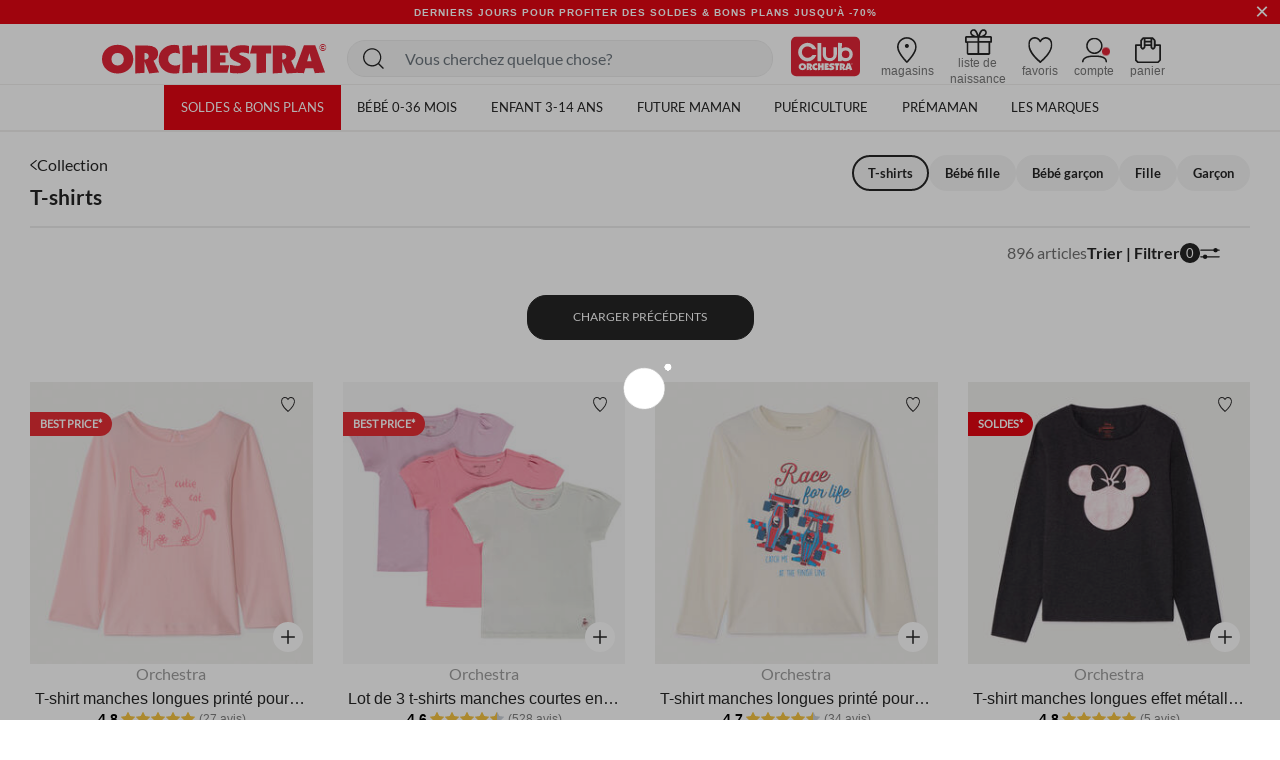

--- FILE ---
content_type: text/css
request_url: https://fr.shop-orchestra.com/on/demandware.static/Sites-FR-Site/-/fr_FR/v1769904431602/css/global.css
body_size: 75689
content:
@charset "UTF-8";
@font-face {
  font-family: "Lato";
  font-style: normal;
  font-display: swap;
  src: url("../../fonts/LatoRegular.woff2") format("woff2");
  unicode-range: U+0000-00FF, U+0131, U+0152-0153, U+02BB-02BC, U+02C6, U+02DA, U+02DC, U+0304, U+0308, U+0329, U+2000-206F, U+2074, U+20AC, U+2122, U+2191, U+2193, U+2212, U+2215, U+FEFF, U+FFFD; }

@font-face {
  font-family: "Lato-Bold";
  font-style: normal;
  font-display: swap;
  src: url("../../fonts/Lato-Bold.ttf") format("truetype"); }

@font-face {
  font-family: "MarydaleRegular";
  font-style: normal;
  font-display: swap;
  src: url("../../fonts/MarydaleRegular.ttf") format("truetype"); }

@font-face {
  font-family: "BoucherieCursive";
  font-style: normal;
  font-display: swap;
  src: url("../../fonts/BoucherieCursive.ttf") format("truetype"); }

/*
  Mixin for creating pseudo elements
*/
/*
  Mixins to support bootstrap spacing
 */
/*
  Mixins to create bootstrap responsive width and height clases in px
  w-<breakpoint>-<size>
  h-<breakpoint>-<size> // ex: .h-sm-100 {height: 100px;}
 */
@font-face {
  font-family: "Lato";
  font-style: normal;
  font-display: swap;
  src: url("../../fonts/LatoRegular.woff2") format("woff2");
  unicode-range: U+0000-00FF, U+0131, U+0152-0153, U+02BB-02BC, U+02C6, U+02DA, U+02DC, U+0304, U+0308, U+0329, U+2000-206F, U+2074, U+20AC, U+2122, U+2191, U+2193, U+2212, U+2215, U+FEFF, U+FFFD; }

@font-face {
  font-family: "Lato-Bold";
  font-style: normal;
  font-display: swap;
  src: url("../../fonts/Lato-Bold.ttf") format("truetype"); }

@font-face {
  font-family: "MarydaleRegular";
  font-style: normal;
  font-display: swap;
  src: url("../../fonts/MarydaleRegular.ttf") format("truetype"); }

@font-face {
  font-family: "BoucherieCursive";
  font-style: normal;
  font-display: swap;
  src: url("../../fonts/BoucherieCursive.ttf") format("truetype"); }

/*
  Mixin for creating pseudo elements
*/
/*
  Mixins to support bootstrap spacing
 */
/*
  Mixins to create bootstrap responsive width and height clases in px
  w-<breakpoint>-<size>
  h-<breakpoint>-<size> // ex: .h-sm-100 {height: 100px;}
 */
:root {
  /** ==================================================================== **/
  /** Create Custom CSS Variables from "sfra bootstrap override" variables **/
  /** ==================================================================== **/
  --color-white: #fff;
  --color-black: #000;
  --color-primary: #e32438;
  --color-primary-text: #262626;
  --color-green: #63b8a4;
  --color-grey0: #f2f2f2;
  --color-grey1: #f9f9f9;
  --color-grey2: #eee;
  --color-grey3: #9d9d9d;
  --color-grey4: #999;
  --color-grey5: #666;
  --color-grey6: #444;
  --color-grey7: #333;
  --color-grey8: #222;
  --color-grey-transparent-1: rgba(0, 0, 0, 0.65);
  --color-grey-transparent-2: rgba(0, 0, 0, 0.25);
  --color-light-gray: var(--color-grey1);
  --color-slightly-darker-gray: var(--color-grey4);
  --color-dark-gray: var(--color-grey6);
  --color-darker-gray: var(--color-grey7);
  --color-horizontal-rule-grey: var(--color-grey3);
  --color-product-number-grey: var(--color-grey3);
  --color-horizontal-border-grey: var(--color-grey4);
  --color-menu-link: var(--color-grey6);
  --color-close-menu-bg: var(--color-grey2);
  --color-link-color: var(--color-primary-text);
  --color-hr-border-color: var(--color-grey3);
  /** ==================================================================== **/
  /** Define skin named variables here                                    **/
  /** ==================================================================== **/
  --skin-outline-color: #dadada;
  --skin-body-background-color: var(--color-white);
  --skin-background-color-1: var(--color-gray1);
  --skin-border-color-1: var(--color-white);
  --skin-main-text-color-1: var(--color-gray7);
  --skin-main-text-color-2: var(--color-gray7);
  --skin-menu-color-1: #393939;
  --skin-menu-color-1-invert: var(--color-white);
  --skin-menu-outline-color: var(--color-primary);
  --skin-menu-background-color-1-invert: var(--color-primary);
  --skin-sticky-header-background-color: var(--color-white);
  --skin-menu-color-2: #262626;
  --skin-link-color-1: #393939;
  --skin-link-color-2: #e32438;
  --skin-link-color-3: #e42f35;
  --skin-primary-color-1: var(--color-primary);
  --skin-primary-color-2: #cca565;
  --skin-secondary-color-9: #707070;
  --skin-primary-color-invert-1: var(--color-white);
  --skin-tertiary-color: var(--color-black);
  --skin-tertiary-color-invert: var(--color-white);
  --skin-selectbox-background-color-1: var(--color-white);
  --skin-selectbox-text-color-1: var(--skin-main-text-color-1);
  --skin-banner-background-color-1: #393939;
  --skin-banner-background-color-2: #262626;
  --skin-banner-text-color-1: var(--color-white);
  --skin-heading-color-1: var(--color-primary);
  --skin-heading-color-1-invert: var(--color-white);
  --skin-price-1: var(--color-gray7);
  --skin-header-font: Lato, sans-serif;
  --skin-body-font: Lato, sans-serif;
  --skin-menu-desktop-bg: var(--color-white);
  --skin-menu-mobile-bg: var(--color-white);
  --skin-menu-seconday-bg: #f3f3f3;
  --skin-success-color: var(--color-green);
  --menu-spacing: 0 2.75rem;
  --skin-primary-font: Lato, sans-serif;
  --skin-secondary-font: trade-gothic-next-compressed, sans-serif;
  --skin-tertiary-font: BoucherieCursive, sans-serif;
  --skin-quaternary-font: MarydaleRegular, sans-serif;
  --skin-menu-font: 0.8125rem; }

:root {
  --blue: #007bff;
  --indigo: #6610f2;
  --purple: #6f42c1;
  --pink: #e83e8c;
  --red: #dc3545;
  --orange: #fd7e14;
  --yellow: #ffc107;
  --green: #28a745;
  --teal: #20c997;
  --cyan: #17a2b8;
  --white: #fff;
  --gray: #6c757d;
  --gray-dark: #343a40;
  --primary: #007bff;
  --secondary: #6c757d;
  --success: #28a745;
  --info: #17a2b8;
  --warning: #ffc107;
  --danger: #dc3545;
  --light: #f8f9fa;
  --dark: #343a40;
  --breakpoint-xs: 0;
  --breakpoint-xss: 360px;
  --breakpoint-sm: 544px;
  --breakpoint-md: 769px;
  --breakpoint-lg: 992px;
  --breakpoint-xl: 1200px;
  --breakpoint-xxl: 1350px;
  --breakpoint-xxxl: 1600px;
  --font-family-sans-serif: -apple-system, BlinkMacSystemFont, "Segoe UI", Roboto, "Helvetica Neue", Arial, "Noto Sans", "Liberation Sans", sans-serif, "Apple Color Emoji", "Segoe UI Emoji", "Segoe UI Symbol", "Noto Color Emoji";
  --font-family-monospace: SFMono-Regular, Menlo, Monaco, Consolas, "Liberation Mono", "Courier New", monospace; }

*,
*::before,
*::after {
  box-sizing: border-box; }

html {
  font-family: sans-serif;
  line-height: 1.15;
  -webkit-text-size-adjust: 100%;
  -webkit-tap-highlight-color: rgba(0, 0, 0, 0); }

article, aside, figcaption, figure, footer, header, hgroup, main, nav, section {
  display: block; }

body {
  margin: 0;
  font-family: -apple-system, BlinkMacSystemFont, "Segoe UI", Roboto, "Helvetica Neue", Arial, "Noto Sans", "Liberation Sans", sans-serif, "Apple Color Emoji", "Segoe UI Emoji", "Segoe UI Symbol", "Noto Color Emoji";
  font-size: 1rem;
  font-weight: 400;
  line-height: 1.5;
  color: #212529;
  text-align: left;
  background-color: #f9f9f9; }

[tabindex="-1"]:focus:not(:focus-visible) {
  outline: 0 !important; }

hr {
  box-sizing: content-box;
  height: 0;
  overflow: visible; }

h1, h2, h3, h4, h5, h6 {
  margin-top: 0;
  margin-bottom: 0.5rem; }

p {
  margin-top: 0;
  margin-bottom: 1rem; }

abbr[title],
abbr[data-original-title] {
  text-decoration: underline;
  -webkit-text-decoration: underline dotted;
          text-decoration: underline dotted;
  cursor: help;
  border-bottom: 0;
  -webkit-text-decoration-skip-ink: none;
          text-decoration-skip-ink: none; }

address {
  margin-bottom: 1rem;
  font-style: normal;
  line-height: inherit; }

ol,
ul,
dl {
  margin-top: 0;
  margin-bottom: 1rem; }

ol ol,
ul ul,
ol ul,
ul ol {
  margin-bottom: 0; }

dt {
  font-weight: 700; }

dd {
  margin-bottom: .5rem;
  margin-left: 0; }

blockquote {
  margin: 0 0 1rem; }

b,
strong {
  font-weight: bolder; }

small {
  font-size: 80%; }

sub,
sup {
  position: relative;
  font-size: 75%;
  line-height: 0;
  vertical-align: baseline; }

sub {
  bottom: -.25em; }

sup {
  top: -.5em; }

a {
  color: #444;
  text-decoration: none;
  background-color: transparent; }
  a:hover {
    color: #1e1e1e;
    text-decoration: underline; }

a:not([href]):not([class]) {
  color: inherit;
  text-decoration: none; }
  a:not([href]):not([class]):hover {
    color: inherit;
    text-decoration: none; }

pre,
code,
kbd,
samp {
  font-family: SFMono-Regular, Menlo, Monaco, Consolas, "Liberation Mono", "Courier New", monospace;
  font-size: 1em; }

pre {
  margin-top: 0;
  margin-bottom: 1rem;
  overflow: auto;
  -ms-overflow-style: scrollbar; }

figure {
  margin: 0 0 1rem; }

img {
  vertical-align: middle;
  border-style: none; }

svg {
  overflow: hidden;
  vertical-align: middle; }

table {
  border-collapse: collapse; }

caption {
  padding-top: 0.75rem;
  padding-bottom: 0.75rem;
  color: #6c757d;
  text-align: left;
  caption-side: bottom; }

th {
  text-align: inherit;
  text-align: -webkit-match-parent; }

label {
  display: inline-block;
  margin-bottom: 0.5rem; }

button {
  border-radius: 0; }

button:focus:not(:focus-visible) {
  outline: 0; }

input,
button,
select,
optgroup,
textarea {
  margin: 0;
  font-family: inherit;
  font-size: inherit;
  line-height: inherit; }

button,
input {
  overflow: visible; }

button,
select {
  text-transform: none; }

[role="button"] {
  cursor: pointer; }

select {
  word-wrap: normal; }

button,
[type="button"],
[type="reset"],
[type="submit"] {
  -webkit-appearance: button; }

button:not(:disabled),
[type="button"]:not(:disabled),
[type="reset"]:not(:disabled),
[type="submit"]:not(:disabled) {
  cursor: pointer; }

button::-moz-focus-inner,
[type="button"]::-moz-focus-inner,
[type="reset"]::-moz-focus-inner,
[type="submit"]::-moz-focus-inner {
  padding: 0;
  border-style: none; }

input[type="radio"],
input[type="checkbox"] {
  box-sizing: border-box;
  padding: 0; }

textarea {
  overflow: auto;
  resize: vertical; }

fieldset {
  min-width: 0;
  padding: 0;
  margin: 0;
  border: 0; }

legend {
  display: block;
  width: 100%;
  max-width: 100%;
  padding: 0;
  margin-bottom: .5rem;
  font-size: 1.5rem;
  line-height: inherit;
  color: inherit;
  white-space: normal; }

progress {
  vertical-align: baseline; }

[type="number"]::-webkit-inner-spin-button,
[type="number"]::-webkit-outer-spin-button {
  height: auto; }

[type="search"] {
  outline-offset: -2px;
  -webkit-appearance: none; }

[type="search"]::-webkit-search-decoration {
  -webkit-appearance: none; }

::-webkit-file-upload-button {
  font: inherit;
  -webkit-appearance: button; }

output {
  display: inline-block; }

summary {
  display: list-item;
  cursor: pointer; }

template {
  display: none; }

[hidden] {
  display: none !important; }

h1, h2, h3, h4, h5, h6,
.h1, .h2, .h3, .h4, .h5, .h6 {
  margin-bottom: 0.5rem;
  font-weight: 500;
  line-height: 1.2; }

h1, .h1 {
  font-size: 2.5rem; }

h2, .h2 {
  font-size: 2rem; }

h3, .h3 {
  font-size: 1.75rem; }

h4, .h4 {
  font-size: 1.5rem; }

h5, .h5 {
  font-size: 1.25rem; }

h6, .h6 {
  font-size: 1rem; }

.lead {
  font-size: 1.25rem;
  font-weight: 300; }

.display-1 {
  font-size: 6rem;
  font-weight: 300;
  line-height: 1.2; }

.display-2 {
  font-size: 5.5rem;
  font-weight: 300;
  line-height: 1.2; }

.display-3 {
  font-size: 4.5rem;
  font-weight: 300;
  line-height: 1.2; }

.display-4 {
  font-size: 3.5rem;
  font-weight: 300;
  line-height: 1.2; }

hr {
  margin-top: 1rem;
  margin-bottom: 1rem;
  border: 0;
  border-top: 1px solid #ccc; }

small,
.small {
  font-size: 0.875em;
  font-weight: 400; }

mark,
.mark {
  padding: 0.2em;
  background-color: #fcf8e3; }

.list-unstyled {
  padding-left: 0;
  list-style: none; }

.list-inline {
  padding-left: 0;
  list-style: none; }

.list-inline-item {
  display: inline-block; }
  .list-inline-item:not(:last-child) {
    margin-right: 0.5rem; }

.initialism {
  font-size: 90%;
  text-transform: uppercase; }

.blockquote {
  margin-bottom: 1rem;
  font-size: 1.25rem; }

.blockquote-footer {
  display: block;
  font-size: 0.875em;
  color: #6c757d; }
  .blockquote-footer::before {
    content: "\2014\00A0"; }

.img-fluid {
  max-width: 100%;
  height: auto; }

.img-thumbnail {
  padding: 0.25rem;
  background-color: #f9f9f9;
  border: 1px solid #dee2e6;
  border-radius: 1.1875rem;
  max-width: 100%;
  height: auto; }

.figure {
  display: inline-block; }

.figure-img {
  margin-bottom: 0.5rem;
  line-height: 1; }

.figure-caption {
  font-size: 90%;
  color: #6c757d; }

code {
  font-size: 87.5%;
  color: #e83e8c;
  word-wrap: break-word; }
  a > code {
    color: inherit; }

kbd {
  padding: 0.2rem 0.4rem;
  font-size: 87.5%;
  color: #fff;
  background-color: #212529;
  border-radius: 1.1875rem; }
  kbd kbd {
    padding: 0;
    font-size: 100%;
    font-weight: 700; }

pre {
  display: block;
  font-size: 87.5%;
  color: #212529; }
  pre code {
    font-size: inherit;
    color: inherit;
    word-break: normal; }

.pre-scrollable {
  max-height: 340px;
  overflow-y: scroll; }

.container,
.container-fluid,
.container-md,
.container-lg,
.container-xl {
  width: 100%;
  padding-right: 15px;
  padding-left: 15px;
  margin-right: auto;
  margin-left: auto; }

@media (min-width: 769px) {
  .container, .container-xss, .container-sm, .container-md {
    max-width: 720px; } }

@media (min-width: 992px) {
  .container, .container-xss, .container-sm, .container-md, .container-lg {
    max-width: 940px; } }

@media (min-width: 1200px) {
  .container, .container-xss, .container-sm, .container-md, .container-lg, .container-xl {
    max-width: 1140px; } }

.row {
  display: flex;
  flex-wrap: wrap;
  margin-right: -15px;
  margin-left: -15px; }

.no-gutters {
  margin-right: 0;
  margin-left: 0; }
  .no-gutters > .col,
  .no-gutters > [class*="col-"] {
    padding-right: 0;
    padding-left: 0; }

.col-1, .col-2, .col-3, .col-4, .col-5, .col-6, .col-7, .col-8, .col-9, .col-10, .col-11, .col-12, .col,
.col-auto, .col-xss-1, .col-xss-2, .col-xss-3, .col-xss-4, .col-xss-5, .col-xss-6, .col-xss-7, .col-xss-8, .col-xss-9, .col-xss-10, .col-xss-11, .col-xss-12, .col-xss,
.col-xss-auto, .col-sm-1, .col-sm-2, .col-sm-3, .col-sm-4, .col-sm-5, .col-sm-6, .col-sm-7, .col-sm-8, .col-sm-9, .col-sm-10, .col-sm-11, .col-sm-12, .col-sm,
.col-sm-auto, .col-md-1, .col-md-2, .col-md-3, .col-md-4, .col-md-5, .col-md-6, .col-md-7, .col-md-8, .col-md-9, .col-md-10, .col-md-11, .col-md-12, .col-md,
.col-md-auto, .col-lg-1, .col-lg-2, .col-lg-3, .col-lg-4, .col-lg-5, .col-lg-6, .col-lg-7, .col-lg-8, .col-lg-9, .col-lg-10, .col-lg-11, .col-lg-12, .col-lg,
.col-lg-auto, .col-xl-1, .col-xl-2, .col-xl-3, .col-xl-4, .col-xl-5, .col-xl-6, .col-xl-7, .col-xl-8, .col-xl-9, .col-xl-10, .col-xl-11, .col-xl-12, .col-xl,
.col-xl-auto, .col-xxl-1, .col-xxl-2, .col-xxl-3, .col-xxl-4, .col-xxl-5, .col-xxl-6, .col-xxl-7, .col-xxl-8, .col-xxl-9, .col-xxl-10, .col-xxl-11, .col-xxl-12, .col-xxl,
.col-xxl-auto, .col-xxxl-1, .col-xxxl-2, .col-xxxl-3, .col-xxxl-4, .col-xxxl-5, .col-xxxl-6, .col-xxxl-7, .col-xxxl-8, .col-xxxl-9, .col-xxxl-10, .col-xxxl-11, .col-xxxl-12, .col-xxxl,
.col-xxxl-auto {
  position: relative;
  width: 100%;
  padding-right: 15px;
  padding-left: 15px; }

.col {
  flex-basis: 0;
  flex-grow: 1;
  max-width: 100%; }

.row-cols-1 > * {
  flex: 0 0 100%;
  max-width: 100%; }

.row-cols-2 > * {
  flex: 0 0 50%;
  max-width: 50%; }

.row-cols-3 > * {
  flex: 0 0 33.33333%;
  max-width: 33.33333%; }

.row-cols-4 > * {
  flex: 0 0 25%;
  max-width: 25%; }

.row-cols-5 > * {
  flex: 0 0 20%;
  max-width: 20%; }

.row-cols-6 > * {
  flex: 0 0 16.66667%;
  max-width: 16.66667%; }

.col-auto {
  flex: 0 0 auto;
  width: auto;
  max-width: 100%; }

.col-1 {
  flex: 0 0 8.33333%;
  max-width: 8.33333%; }

.col-2 {
  flex: 0 0 16.66667%;
  max-width: 16.66667%; }

.col-3 {
  flex: 0 0 25%;
  max-width: 25%; }

.col-4 {
  flex: 0 0 33.33333%;
  max-width: 33.33333%; }

.col-5 {
  flex: 0 0 41.66667%;
  max-width: 41.66667%; }

.col-6 {
  flex: 0 0 50%;
  max-width: 50%; }

.col-7 {
  flex: 0 0 58.33333%;
  max-width: 58.33333%; }

.col-8 {
  flex: 0 0 66.66667%;
  max-width: 66.66667%; }

.col-9 {
  flex: 0 0 75%;
  max-width: 75%; }

.col-10 {
  flex: 0 0 83.33333%;
  max-width: 83.33333%; }

.col-11 {
  flex: 0 0 91.66667%;
  max-width: 91.66667%; }

.col-12 {
  flex: 0 0 100%;
  max-width: 100%; }

.order-first {
  order: -1; }

.order-last {
  order: 13; }

.order-0 {
  order: 0; }

.order-1 {
  order: 1; }

.order-2 {
  order: 2; }

.order-3 {
  order: 3; }

.order-4 {
  order: 4; }

.order-5 {
  order: 5; }

.order-6 {
  order: 6; }

.order-7 {
  order: 7; }

.order-8 {
  order: 8; }

.order-9 {
  order: 9; }

.order-10 {
  order: 10; }

.order-11 {
  order: 11; }

.order-12 {
  order: 12; }

.offset-1 {
  margin-left: 8.33333%; }

.offset-2 {
  margin-left: 16.66667%; }

.offset-3 {
  margin-left: 25%; }

.offset-4 {
  margin-left: 33.33333%; }

.offset-5 {
  margin-left: 41.66667%; }

.offset-6 {
  margin-left: 50%; }

.offset-7 {
  margin-left: 58.33333%; }

.offset-8 {
  margin-left: 66.66667%; }

.offset-9 {
  margin-left: 75%; }

.offset-10 {
  margin-left: 83.33333%; }

.offset-11 {
  margin-left: 91.66667%; }

@media (min-width: 360px) {
  .col-xss {
    flex-basis: 0;
    flex-grow: 1;
    max-width: 100%; }
  .row-cols-xss-1 > * {
    flex: 0 0 100%;
    max-width: 100%; }
  .row-cols-xss-2 > * {
    flex: 0 0 50%;
    max-width: 50%; }
  .row-cols-xss-3 > * {
    flex: 0 0 33.33333%;
    max-width: 33.33333%; }
  .row-cols-xss-4 > * {
    flex: 0 0 25%;
    max-width: 25%; }
  .row-cols-xss-5 > * {
    flex: 0 0 20%;
    max-width: 20%; }
  .row-cols-xss-6 > * {
    flex: 0 0 16.66667%;
    max-width: 16.66667%; }
  .col-xss-auto {
    flex: 0 0 auto;
    width: auto;
    max-width: 100%; }
  .col-xss-1 {
    flex: 0 0 8.33333%;
    max-width: 8.33333%; }
  .col-xss-2 {
    flex: 0 0 16.66667%;
    max-width: 16.66667%; }
  .col-xss-3 {
    flex: 0 0 25%;
    max-width: 25%; }
  .col-xss-4 {
    flex: 0 0 33.33333%;
    max-width: 33.33333%; }
  .col-xss-5 {
    flex: 0 0 41.66667%;
    max-width: 41.66667%; }
  .col-xss-6 {
    flex: 0 0 50%;
    max-width: 50%; }
  .col-xss-7 {
    flex: 0 0 58.33333%;
    max-width: 58.33333%; }
  .col-xss-8 {
    flex: 0 0 66.66667%;
    max-width: 66.66667%; }
  .col-xss-9 {
    flex: 0 0 75%;
    max-width: 75%; }
  .col-xss-10 {
    flex: 0 0 83.33333%;
    max-width: 83.33333%; }
  .col-xss-11 {
    flex: 0 0 91.66667%;
    max-width: 91.66667%; }
  .col-xss-12 {
    flex: 0 0 100%;
    max-width: 100%; }
  .order-xss-first {
    order: -1; }
  .order-xss-last {
    order: 13; }
  .order-xss-0 {
    order: 0; }
  .order-xss-1 {
    order: 1; }
  .order-xss-2 {
    order: 2; }
  .order-xss-3 {
    order: 3; }
  .order-xss-4 {
    order: 4; }
  .order-xss-5 {
    order: 5; }
  .order-xss-6 {
    order: 6; }
  .order-xss-7 {
    order: 7; }
  .order-xss-8 {
    order: 8; }
  .order-xss-9 {
    order: 9; }
  .order-xss-10 {
    order: 10; }
  .order-xss-11 {
    order: 11; }
  .order-xss-12 {
    order: 12; }
  .offset-xss-0 {
    margin-left: 0; }
  .offset-xss-1 {
    margin-left: 8.33333%; }
  .offset-xss-2 {
    margin-left: 16.66667%; }
  .offset-xss-3 {
    margin-left: 25%; }
  .offset-xss-4 {
    margin-left: 33.33333%; }
  .offset-xss-5 {
    margin-left: 41.66667%; }
  .offset-xss-6 {
    margin-left: 50%; }
  .offset-xss-7 {
    margin-left: 58.33333%; }
  .offset-xss-8 {
    margin-left: 66.66667%; }
  .offset-xss-9 {
    margin-left: 75%; }
  .offset-xss-10 {
    margin-left: 83.33333%; }
  .offset-xss-11 {
    margin-left: 91.66667%; } }

@media (min-width: 544px) {
  .col-sm {
    flex-basis: 0;
    flex-grow: 1;
    max-width: 100%; }
  .row-cols-sm-1 > * {
    flex: 0 0 100%;
    max-width: 100%; }
  .row-cols-sm-2 > * {
    flex: 0 0 50%;
    max-width: 50%; }
  .row-cols-sm-3 > * {
    flex: 0 0 33.33333%;
    max-width: 33.33333%; }
  .row-cols-sm-4 > * {
    flex: 0 0 25%;
    max-width: 25%; }
  .row-cols-sm-5 > * {
    flex: 0 0 20%;
    max-width: 20%; }
  .row-cols-sm-6 > * {
    flex: 0 0 16.66667%;
    max-width: 16.66667%; }
  .col-sm-auto {
    flex: 0 0 auto;
    width: auto;
    max-width: 100%; }
  .col-sm-1 {
    flex: 0 0 8.33333%;
    max-width: 8.33333%; }
  .col-sm-2 {
    flex: 0 0 16.66667%;
    max-width: 16.66667%; }
  .col-sm-3 {
    flex: 0 0 25%;
    max-width: 25%; }
  .col-sm-4 {
    flex: 0 0 33.33333%;
    max-width: 33.33333%; }
  .col-sm-5 {
    flex: 0 0 41.66667%;
    max-width: 41.66667%; }
  .col-sm-6 {
    flex: 0 0 50%;
    max-width: 50%; }
  .col-sm-7 {
    flex: 0 0 58.33333%;
    max-width: 58.33333%; }
  .col-sm-8 {
    flex: 0 0 66.66667%;
    max-width: 66.66667%; }
  .col-sm-9 {
    flex: 0 0 75%;
    max-width: 75%; }
  .col-sm-10 {
    flex: 0 0 83.33333%;
    max-width: 83.33333%; }
  .col-sm-11 {
    flex: 0 0 91.66667%;
    max-width: 91.66667%; }
  .col-sm-12 {
    flex: 0 0 100%;
    max-width: 100%; }
  .order-sm-first {
    order: -1; }
  .order-sm-last {
    order: 13; }
  .order-sm-0 {
    order: 0; }
  .order-sm-1 {
    order: 1; }
  .order-sm-2 {
    order: 2; }
  .order-sm-3 {
    order: 3; }
  .order-sm-4 {
    order: 4; }
  .order-sm-5 {
    order: 5; }
  .order-sm-6 {
    order: 6; }
  .order-sm-7 {
    order: 7; }
  .order-sm-8 {
    order: 8; }
  .order-sm-9 {
    order: 9; }
  .order-sm-10 {
    order: 10; }
  .order-sm-11 {
    order: 11; }
  .order-sm-12 {
    order: 12; }
  .offset-sm-0 {
    margin-left: 0; }
  .offset-sm-1 {
    margin-left: 8.33333%; }
  .offset-sm-2 {
    margin-left: 16.66667%; }
  .offset-sm-3 {
    margin-left: 25%; }
  .offset-sm-4 {
    margin-left: 33.33333%; }
  .offset-sm-5 {
    margin-left: 41.66667%; }
  .offset-sm-6 {
    margin-left: 50%; }
  .offset-sm-7 {
    margin-left: 58.33333%; }
  .offset-sm-8 {
    margin-left: 66.66667%; }
  .offset-sm-9 {
    margin-left: 75%; }
  .offset-sm-10 {
    margin-left: 83.33333%; }
  .offset-sm-11 {
    margin-left: 91.66667%; } }

@media (min-width: 769px) {
  .col-md {
    flex-basis: 0;
    flex-grow: 1;
    max-width: 100%; }
  .row-cols-md-1 > * {
    flex: 0 0 100%;
    max-width: 100%; }
  .row-cols-md-2 > * {
    flex: 0 0 50%;
    max-width: 50%; }
  .row-cols-md-3 > * {
    flex: 0 0 33.33333%;
    max-width: 33.33333%; }
  .row-cols-md-4 > * {
    flex: 0 0 25%;
    max-width: 25%; }
  .row-cols-md-5 > * {
    flex: 0 0 20%;
    max-width: 20%; }
  .row-cols-md-6 > * {
    flex: 0 0 16.66667%;
    max-width: 16.66667%; }
  .col-md-auto {
    flex: 0 0 auto;
    width: auto;
    max-width: 100%; }
  .col-md-1 {
    flex: 0 0 8.33333%;
    max-width: 8.33333%; }
  .col-md-2 {
    flex: 0 0 16.66667%;
    max-width: 16.66667%; }
  .col-md-3 {
    flex: 0 0 25%;
    max-width: 25%; }
  .col-md-4 {
    flex: 0 0 33.33333%;
    max-width: 33.33333%; }
  .col-md-5 {
    flex: 0 0 41.66667%;
    max-width: 41.66667%; }
  .col-md-6 {
    flex: 0 0 50%;
    max-width: 50%; }
  .col-md-7 {
    flex: 0 0 58.33333%;
    max-width: 58.33333%; }
  .col-md-8 {
    flex: 0 0 66.66667%;
    max-width: 66.66667%; }
  .col-md-9 {
    flex: 0 0 75%;
    max-width: 75%; }
  .col-md-10 {
    flex: 0 0 83.33333%;
    max-width: 83.33333%; }
  .col-md-11 {
    flex: 0 0 91.66667%;
    max-width: 91.66667%; }
  .col-md-12 {
    flex: 0 0 100%;
    max-width: 100%; }
  .order-md-first {
    order: -1; }
  .order-md-last {
    order: 13; }
  .order-md-0 {
    order: 0; }
  .order-md-1 {
    order: 1; }
  .order-md-2 {
    order: 2; }
  .order-md-3 {
    order: 3; }
  .order-md-4 {
    order: 4; }
  .order-md-5 {
    order: 5; }
  .order-md-6 {
    order: 6; }
  .order-md-7 {
    order: 7; }
  .order-md-8 {
    order: 8; }
  .order-md-9 {
    order: 9; }
  .order-md-10 {
    order: 10; }
  .order-md-11 {
    order: 11; }
  .order-md-12 {
    order: 12; }
  .offset-md-0 {
    margin-left: 0; }
  .offset-md-1 {
    margin-left: 8.33333%; }
  .offset-md-2 {
    margin-left: 16.66667%; }
  .offset-md-3 {
    margin-left: 25%; }
  .offset-md-4 {
    margin-left: 33.33333%; }
  .offset-md-5 {
    margin-left: 41.66667%; }
  .offset-md-6 {
    margin-left: 50%; }
  .offset-md-7 {
    margin-left: 58.33333%; }
  .offset-md-8 {
    margin-left: 66.66667%; }
  .offset-md-9 {
    margin-left: 75%; }
  .offset-md-10 {
    margin-left: 83.33333%; }
  .offset-md-11 {
    margin-left: 91.66667%; } }

@media (min-width: 992px) {
  .col-lg {
    flex-basis: 0;
    flex-grow: 1;
    max-width: 100%; }
  .row-cols-lg-1 > * {
    flex: 0 0 100%;
    max-width: 100%; }
  .row-cols-lg-2 > * {
    flex: 0 0 50%;
    max-width: 50%; }
  .row-cols-lg-3 > * {
    flex: 0 0 33.33333%;
    max-width: 33.33333%; }
  .row-cols-lg-4 > * {
    flex: 0 0 25%;
    max-width: 25%; }
  .row-cols-lg-5 > * {
    flex: 0 0 20%;
    max-width: 20%; }
  .row-cols-lg-6 > * {
    flex: 0 0 16.66667%;
    max-width: 16.66667%; }
  .col-lg-auto {
    flex: 0 0 auto;
    width: auto;
    max-width: 100%; }
  .col-lg-1 {
    flex: 0 0 8.33333%;
    max-width: 8.33333%; }
  .col-lg-2 {
    flex: 0 0 16.66667%;
    max-width: 16.66667%; }
  .col-lg-3 {
    flex: 0 0 25%;
    max-width: 25%; }
  .col-lg-4 {
    flex: 0 0 33.33333%;
    max-width: 33.33333%; }
  .col-lg-5 {
    flex: 0 0 41.66667%;
    max-width: 41.66667%; }
  .col-lg-6 {
    flex: 0 0 50%;
    max-width: 50%; }
  .col-lg-7 {
    flex: 0 0 58.33333%;
    max-width: 58.33333%; }
  .col-lg-8 {
    flex: 0 0 66.66667%;
    max-width: 66.66667%; }
  .col-lg-9 {
    flex: 0 0 75%;
    max-width: 75%; }
  .col-lg-10 {
    flex: 0 0 83.33333%;
    max-width: 83.33333%; }
  .col-lg-11 {
    flex: 0 0 91.66667%;
    max-width: 91.66667%; }
  .col-lg-12 {
    flex: 0 0 100%;
    max-width: 100%; }
  .order-lg-first {
    order: -1; }
  .order-lg-last {
    order: 13; }
  .order-lg-0 {
    order: 0; }
  .order-lg-1 {
    order: 1; }
  .order-lg-2 {
    order: 2; }
  .order-lg-3 {
    order: 3; }
  .order-lg-4 {
    order: 4; }
  .order-lg-5 {
    order: 5; }
  .order-lg-6 {
    order: 6; }
  .order-lg-7 {
    order: 7; }
  .order-lg-8 {
    order: 8; }
  .order-lg-9 {
    order: 9; }
  .order-lg-10 {
    order: 10; }
  .order-lg-11 {
    order: 11; }
  .order-lg-12 {
    order: 12; }
  .offset-lg-0 {
    margin-left: 0; }
  .offset-lg-1 {
    margin-left: 8.33333%; }
  .offset-lg-2 {
    margin-left: 16.66667%; }
  .offset-lg-3 {
    margin-left: 25%; }
  .offset-lg-4 {
    margin-left: 33.33333%; }
  .offset-lg-5 {
    margin-left: 41.66667%; }
  .offset-lg-6 {
    margin-left: 50%; }
  .offset-lg-7 {
    margin-left: 58.33333%; }
  .offset-lg-8 {
    margin-left: 66.66667%; }
  .offset-lg-9 {
    margin-left: 75%; }
  .offset-lg-10 {
    margin-left: 83.33333%; }
  .offset-lg-11 {
    margin-left: 91.66667%; } }

@media (min-width: 1200px) {
  .col-xl {
    flex-basis: 0;
    flex-grow: 1;
    max-width: 100%; }
  .row-cols-xl-1 > * {
    flex: 0 0 100%;
    max-width: 100%; }
  .row-cols-xl-2 > * {
    flex: 0 0 50%;
    max-width: 50%; }
  .row-cols-xl-3 > * {
    flex: 0 0 33.33333%;
    max-width: 33.33333%; }
  .row-cols-xl-4 > * {
    flex: 0 0 25%;
    max-width: 25%; }
  .row-cols-xl-5 > * {
    flex: 0 0 20%;
    max-width: 20%; }
  .row-cols-xl-6 > * {
    flex: 0 0 16.66667%;
    max-width: 16.66667%; }
  .col-xl-auto {
    flex: 0 0 auto;
    width: auto;
    max-width: 100%; }
  .col-xl-1 {
    flex: 0 0 8.33333%;
    max-width: 8.33333%; }
  .col-xl-2 {
    flex: 0 0 16.66667%;
    max-width: 16.66667%; }
  .col-xl-3 {
    flex: 0 0 25%;
    max-width: 25%; }
  .col-xl-4 {
    flex: 0 0 33.33333%;
    max-width: 33.33333%; }
  .col-xl-5 {
    flex: 0 0 41.66667%;
    max-width: 41.66667%; }
  .col-xl-6 {
    flex: 0 0 50%;
    max-width: 50%; }
  .col-xl-7 {
    flex: 0 0 58.33333%;
    max-width: 58.33333%; }
  .col-xl-8 {
    flex: 0 0 66.66667%;
    max-width: 66.66667%; }
  .col-xl-9 {
    flex: 0 0 75%;
    max-width: 75%; }
  .col-xl-10 {
    flex: 0 0 83.33333%;
    max-width: 83.33333%; }
  .col-xl-11 {
    flex: 0 0 91.66667%;
    max-width: 91.66667%; }
  .col-xl-12 {
    flex: 0 0 100%;
    max-width: 100%; }
  .order-xl-first {
    order: -1; }
  .order-xl-last {
    order: 13; }
  .order-xl-0 {
    order: 0; }
  .order-xl-1 {
    order: 1; }
  .order-xl-2 {
    order: 2; }
  .order-xl-3 {
    order: 3; }
  .order-xl-4 {
    order: 4; }
  .order-xl-5 {
    order: 5; }
  .order-xl-6 {
    order: 6; }
  .order-xl-7 {
    order: 7; }
  .order-xl-8 {
    order: 8; }
  .order-xl-9 {
    order: 9; }
  .order-xl-10 {
    order: 10; }
  .order-xl-11 {
    order: 11; }
  .order-xl-12 {
    order: 12; }
  .offset-xl-0 {
    margin-left: 0; }
  .offset-xl-1 {
    margin-left: 8.33333%; }
  .offset-xl-2 {
    margin-left: 16.66667%; }
  .offset-xl-3 {
    margin-left: 25%; }
  .offset-xl-4 {
    margin-left: 33.33333%; }
  .offset-xl-5 {
    margin-left: 41.66667%; }
  .offset-xl-6 {
    margin-left: 50%; }
  .offset-xl-7 {
    margin-left: 58.33333%; }
  .offset-xl-8 {
    margin-left: 66.66667%; }
  .offset-xl-9 {
    margin-left: 75%; }
  .offset-xl-10 {
    margin-left: 83.33333%; }
  .offset-xl-11 {
    margin-left: 91.66667%; } }

@media (min-width: 1350px) {
  .col-xxl {
    flex-basis: 0;
    flex-grow: 1;
    max-width: 100%; }
  .row-cols-xxl-1 > * {
    flex: 0 0 100%;
    max-width: 100%; }
  .row-cols-xxl-2 > * {
    flex: 0 0 50%;
    max-width: 50%; }
  .row-cols-xxl-3 > * {
    flex: 0 0 33.33333%;
    max-width: 33.33333%; }
  .row-cols-xxl-4 > * {
    flex: 0 0 25%;
    max-width: 25%; }
  .row-cols-xxl-5 > * {
    flex: 0 0 20%;
    max-width: 20%; }
  .row-cols-xxl-6 > * {
    flex: 0 0 16.66667%;
    max-width: 16.66667%; }
  .col-xxl-auto {
    flex: 0 0 auto;
    width: auto;
    max-width: 100%; }
  .col-xxl-1 {
    flex: 0 0 8.33333%;
    max-width: 8.33333%; }
  .col-xxl-2 {
    flex: 0 0 16.66667%;
    max-width: 16.66667%; }
  .col-xxl-3 {
    flex: 0 0 25%;
    max-width: 25%; }
  .col-xxl-4 {
    flex: 0 0 33.33333%;
    max-width: 33.33333%; }
  .col-xxl-5 {
    flex: 0 0 41.66667%;
    max-width: 41.66667%; }
  .col-xxl-6 {
    flex: 0 0 50%;
    max-width: 50%; }
  .col-xxl-7 {
    flex: 0 0 58.33333%;
    max-width: 58.33333%; }
  .col-xxl-8 {
    flex: 0 0 66.66667%;
    max-width: 66.66667%; }
  .col-xxl-9 {
    flex: 0 0 75%;
    max-width: 75%; }
  .col-xxl-10 {
    flex: 0 0 83.33333%;
    max-width: 83.33333%; }
  .col-xxl-11 {
    flex: 0 0 91.66667%;
    max-width: 91.66667%; }
  .col-xxl-12 {
    flex: 0 0 100%;
    max-width: 100%; }
  .order-xxl-first {
    order: -1; }
  .order-xxl-last {
    order: 13; }
  .order-xxl-0 {
    order: 0; }
  .order-xxl-1 {
    order: 1; }
  .order-xxl-2 {
    order: 2; }
  .order-xxl-3 {
    order: 3; }
  .order-xxl-4 {
    order: 4; }
  .order-xxl-5 {
    order: 5; }
  .order-xxl-6 {
    order: 6; }
  .order-xxl-7 {
    order: 7; }
  .order-xxl-8 {
    order: 8; }
  .order-xxl-9 {
    order: 9; }
  .order-xxl-10 {
    order: 10; }
  .order-xxl-11 {
    order: 11; }
  .order-xxl-12 {
    order: 12; }
  .offset-xxl-0 {
    margin-left: 0; }
  .offset-xxl-1 {
    margin-left: 8.33333%; }
  .offset-xxl-2 {
    margin-left: 16.66667%; }
  .offset-xxl-3 {
    margin-left: 25%; }
  .offset-xxl-4 {
    margin-left: 33.33333%; }
  .offset-xxl-5 {
    margin-left: 41.66667%; }
  .offset-xxl-6 {
    margin-left: 50%; }
  .offset-xxl-7 {
    margin-left: 58.33333%; }
  .offset-xxl-8 {
    margin-left: 66.66667%; }
  .offset-xxl-9 {
    margin-left: 75%; }
  .offset-xxl-10 {
    margin-left: 83.33333%; }
  .offset-xxl-11 {
    margin-left: 91.66667%; } }

@media (min-width: 1600px) {
  .col-xxxl {
    flex-basis: 0;
    flex-grow: 1;
    max-width: 100%; }
  .row-cols-xxxl-1 > * {
    flex: 0 0 100%;
    max-width: 100%; }
  .row-cols-xxxl-2 > * {
    flex: 0 0 50%;
    max-width: 50%; }
  .row-cols-xxxl-3 > * {
    flex: 0 0 33.33333%;
    max-width: 33.33333%; }
  .row-cols-xxxl-4 > * {
    flex: 0 0 25%;
    max-width: 25%; }
  .row-cols-xxxl-5 > * {
    flex: 0 0 20%;
    max-width: 20%; }
  .row-cols-xxxl-6 > * {
    flex: 0 0 16.66667%;
    max-width: 16.66667%; }
  .col-xxxl-auto {
    flex: 0 0 auto;
    width: auto;
    max-width: 100%; }
  .col-xxxl-1 {
    flex: 0 0 8.33333%;
    max-width: 8.33333%; }
  .col-xxxl-2 {
    flex: 0 0 16.66667%;
    max-width: 16.66667%; }
  .col-xxxl-3 {
    flex: 0 0 25%;
    max-width: 25%; }
  .col-xxxl-4 {
    flex: 0 0 33.33333%;
    max-width: 33.33333%; }
  .col-xxxl-5 {
    flex: 0 0 41.66667%;
    max-width: 41.66667%; }
  .col-xxxl-6 {
    flex: 0 0 50%;
    max-width: 50%; }
  .col-xxxl-7 {
    flex: 0 0 58.33333%;
    max-width: 58.33333%; }
  .col-xxxl-8 {
    flex: 0 0 66.66667%;
    max-width: 66.66667%; }
  .col-xxxl-9 {
    flex: 0 0 75%;
    max-width: 75%; }
  .col-xxxl-10 {
    flex: 0 0 83.33333%;
    max-width: 83.33333%; }
  .col-xxxl-11 {
    flex: 0 0 91.66667%;
    max-width: 91.66667%; }
  .col-xxxl-12 {
    flex: 0 0 100%;
    max-width: 100%; }
  .order-xxxl-first {
    order: -1; }
  .order-xxxl-last {
    order: 13; }
  .order-xxxl-0 {
    order: 0; }
  .order-xxxl-1 {
    order: 1; }
  .order-xxxl-2 {
    order: 2; }
  .order-xxxl-3 {
    order: 3; }
  .order-xxxl-4 {
    order: 4; }
  .order-xxxl-5 {
    order: 5; }
  .order-xxxl-6 {
    order: 6; }
  .order-xxxl-7 {
    order: 7; }
  .order-xxxl-8 {
    order: 8; }
  .order-xxxl-9 {
    order: 9; }
  .order-xxxl-10 {
    order: 10; }
  .order-xxxl-11 {
    order: 11; }
  .order-xxxl-12 {
    order: 12; }
  .offset-xxxl-0 {
    margin-left: 0; }
  .offset-xxxl-1 {
    margin-left: 8.33333%; }
  .offset-xxxl-2 {
    margin-left: 16.66667%; }
  .offset-xxxl-3 {
    margin-left: 25%; }
  .offset-xxxl-4 {
    margin-left: 33.33333%; }
  .offset-xxxl-5 {
    margin-left: 41.66667%; }
  .offset-xxxl-6 {
    margin-left: 50%; }
  .offset-xxxl-7 {
    margin-left: 58.33333%; }
  .offset-xxxl-8 {
    margin-left: 66.66667%; }
  .offset-xxxl-9 {
    margin-left: 75%; }
  .offset-xxxl-10 {
    margin-left: 83.33333%; }
  .offset-xxxl-11 {
    margin-left: 91.66667%; } }

.table {
  width: 100%;
  margin-bottom: 1rem;
  color: #212529; }
  .table th,
  .table td {
    padding: 0.75rem;
    vertical-align: top;
    border-top: 1px solid #ccc; }
  .table thead th {
    vertical-align: bottom;
    border-bottom: 2px solid #ccc; }
  .table tbody + tbody {
    border-top: 2px solid #ccc; }

.table-sm th,
.table-sm td {
  padding: 0.3rem; }

.table-bordered {
  border: 1px solid #ccc; }
  .table-bordered th,
  .table-bordered td {
    border: 1px solid #ccc; }
  .table-bordered thead th,
  .table-bordered thead td {
    border-bottom-width: 2px; }

.table-borderless th,
.table-borderless td,
.table-borderless thead th,
.table-borderless tbody + tbody {
  border: 0; }

.table-striped tbody tr:nth-of-type(odd) {
  background-color: rgba(0, 0, 0, 0.05); }

.table-hover tbody tr:hover {
  color: #212529;
  background-color: rgba(0, 0, 0, 0.075); }

.table-primary,
.table-primary > th,
.table-primary > td {
  background-color: #b8daff; }

.table-primary th,
.table-primary td,
.table-primary thead th,
.table-primary tbody + tbody {
  border-color: #7abaff; }

.table-hover .table-primary:hover {
  background-color: #9fcdff; }
  .table-hover .table-primary:hover > td,
  .table-hover .table-primary:hover > th {
    background-color: #9fcdff; }

.table-secondary,
.table-secondary > th,
.table-secondary > td {
  background-color: #d6d8db; }

.table-secondary th,
.table-secondary td,
.table-secondary thead th,
.table-secondary tbody + tbody {
  border-color: #b3b7bb; }

.table-hover .table-secondary:hover {
  background-color: #c8cbcf; }
  .table-hover .table-secondary:hover > td,
  .table-hover .table-secondary:hover > th {
    background-color: #c8cbcf; }

.table-success,
.table-success > th,
.table-success > td {
  background-color: #c3e6cb; }

.table-success th,
.table-success td,
.table-success thead th,
.table-success tbody + tbody {
  border-color: #8fd19e; }

.table-hover .table-success:hover {
  background-color: #b1dfbb; }
  .table-hover .table-success:hover > td,
  .table-hover .table-success:hover > th {
    background-color: #b1dfbb; }

.table-info,
.table-info > th,
.table-info > td {
  background-color: #bee5eb; }

.table-info th,
.table-info td,
.table-info thead th,
.table-info tbody + tbody {
  border-color: #86cfda; }

.table-hover .table-info:hover {
  background-color: #abdde5; }
  .table-hover .table-info:hover > td,
  .table-hover .table-info:hover > th {
    background-color: #abdde5; }

.table-warning,
.table-warning > th,
.table-warning > td {
  background-color: #ffeeba; }

.table-warning th,
.table-warning td,
.table-warning thead th,
.table-warning tbody + tbody {
  border-color: #ffdf7e; }

.table-hover .table-warning:hover {
  background-color: #ffe8a1; }
  .table-hover .table-warning:hover > td,
  .table-hover .table-warning:hover > th {
    background-color: #ffe8a1; }

.table-danger,
.table-danger > th,
.table-danger > td {
  background-color: #f5c6cb; }

.table-danger th,
.table-danger td,
.table-danger thead th,
.table-danger tbody + tbody {
  border-color: #ed969e; }

.table-hover .table-danger:hover {
  background-color: #f1b0b7; }
  .table-hover .table-danger:hover > td,
  .table-hover .table-danger:hover > th {
    background-color: #f1b0b7; }

.table-light,
.table-light > th,
.table-light > td {
  background-color: #fdfdfe; }

.table-light th,
.table-light td,
.table-light thead th,
.table-light tbody + tbody {
  border-color: #fbfcfc; }

.table-hover .table-light:hover {
  background-color: #ececf6; }
  .table-hover .table-light:hover > td,
  .table-hover .table-light:hover > th {
    background-color: #ececf6; }

.table-dark,
.table-dark > th,
.table-dark > td {
  background-color: #c6c8ca; }

.table-dark th,
.table-dark td,
.table-dark thead th,
.table-dark tbody + tbody {
  border-color: #95999c; }

.table-hover .table-dark:hover {
  background-color: #b9bbbe; }
  .table-hover .table-dark:hover > td,
  .table-hover .table-dark:hover > th {
    background-color: #b9bbbe; }

.table-active,
.table-active > th,
.table-active > td {
  background-color: rgba(0, 0, 0, 0.075); }

.table-hover .table-active:hover {
  background-color: rgba(0, 0, 0, 0.075); }
  .table-hover .table-active:hover > td,
  .table-hover .table-active:hover > th {
    background-color: rgba(0, 0, 0, 0.075); }

.table .thead-dark th {
  color: #fff;
  background-color: #343a40;
  border-color: #454d55; }

.table .thead-light th {
  color: #495057;
  background-color: #e9ecef;
  border-color: #ccc; }

.table-dark {
  color: #fff;
  background-color: #343a40; }
  .table-dark th,
  .table-dark td,
  .table-dark thead th {
    border-color: #454d55; }
  .table-dark.table-bordered {
    border: 0; }
  .table-dark.table-striped tbody tr:nth-of-type(odd) {
    background-color: rgba(255, 255, 255, 0.05); }
  .table-dark.table-hover tbody tr:hover {
    color: #fff;
    background-color: rgba(255, 255, 255, 0.075); }

@media (max-width: 359.98px) {
  .table-responsive-xss {
    display: block;
    width: 100%;
    overflow-x: auto;
    -webkit-overflow-scrolling: touch; }
    .table-responsive-xss > .table-bordered {
      border: 0; } }

@media (max-width: 543.98px) {
  .table-responsive-sm {
    display: block;
    width: 100%;
    overflow-x: auto;
    -webkit-overflow-scrolling: touch; }
    .table-responsive-sm > .table-bordered {
      border: 0; } }

@media (max-width: 768.98px) {
  .table-responsive-md {
    display: block;
    width: 100%;
    overflow-x: auto;
    -webkit-overflow-scrolling: touch; }
    .table-responsive-md > .table-bordered {
      border: 0; } }

@media (max-width: 991.98px) {
  .table-responsive-lg {
    display: block;
    width: 100%;
    overflow-x: auto;
    -webkit-overflow-scrolling: touch; }
    .table-responsive-lg > .table-bordered {
      border: 0; } }

@media (max-width: 1199.98px) {
  .table-responsive-xl {
    display: block;
    width: 100%;
    overflow-x: auto;
    -webkit-overflow-scrolling: touch; }
    .table-responsive-xl > .table-bordered {
      border: 0; } }

@media (max-width: 1349.98px) {
  .table-responsive-xxl {
    display: block;
    width: 100%;
    overflow-x: auto;
    -webkit-overflow-scrolling: touch; }
    .table-responsive-xxl > .table-bordered {
      border: 0; } }

@media (max-width: 1599.98px) {
  .table-responsive-xxxl {
    display: block;
    width: 100%;
    overflow-x: auto;
    -webkit-overflow-scrolling: touch; }
    .table-responsive-xxxl > .table-bordered {
      border: 0; } }

.table-responsive {
  display: block;
  width: 100%;
  overflow-x: auto;
  -webkit-overflow-scrolling: touch; }
  .table-responsive > .table-bordered {
    border: 0; }

.form-control {
  display: block;
  width: 100%;
  height: calc(1.5em + 0.75rem + 2px);
  padding: 0.375rem 0.75rem;
  font-size: 1rem;
  font-weight: 400;
  line-height: 1.5;
  color: #495057;
  background-color: #fff;
  background-clip: padding-box;
  border: 1px solid #ced4da;
  border-radius: 1.1875rem;
  transition: border-color 0.15s ease-in-out, box-shadow 0.15s ease-in-out; }
  @media (prefers-reduced-motion: reduce) {
    .form-control {
      transition: none; } }
  .form-control::-ms-expand {
    background-color: transparent;
    border: 0; }
  .form-control:focus {
    color: #495057;
    background-color: #fff;
    border-color: #80bdff;
    outline: 0;
    box-shadow: 0 0 0 0.2rem rgba(0, 123, 255, 0.25); }
  .form-control::-moz-placeholder {
    color: #6c757d;
    opacity: 1; }
  .form-control::placeholder {
    color: #6c757d;
    opacity: 1; }
  .form-control:disabled, .form-control[readonly] {
    background-color: #e9ecef;
    opacity: 1; }

input[type="date"].form-control,
input[type="time"].form-control,
input[type="datetime-local"].form-control,
input[type="month"].form-control {
  -webkit-appearance: none;
     -moz-appearance: none;
          appearance: none; }

select.form-control:-moz-focusring {
  color: transparent;
  text-shadow: 0 0 0 #495057; }

select.form-control:focus::-ms-value {
  color: #495057;
  background-color: #fff; }

.form-control-file,
.form-control-range {
  display: block;
  width: 100%; }

.col-form-label {
  padding-top: calc(0.375rem + 1px);
  padding-bottom: calc(0.375rem + 1px);
  margin-bottom: 0;
  font-size: inherit;
  line-height: 1.5; }

.col-form-label-lg {
  padding-top: calc(0.5rem + 1px);
  padding-bottom: calc(0.5rem + 1px);
  font-size: 1.25rem;
  line-height: 1.5; }

.col-form-label-sm {
  padding-top: calc(0.25rem + 1px);
  padding-bottom: calc(0.25rem + 1px);
  font-size: 0.875rem;
  line-height: 1.5; }

.form-control-plaintext {
  display: block;
  width: 100%;
  padding: 0.375rem 0;
  margin-bottom: 0;
  font-size: 1rem;
  line-height: 1.5;
  color: #212529;
  background-color: transparent;
  border: solid transparent;
  border-width: 1px 0; }
  .form-control-plaintext.form-control-sm, .form-control-plaintext.form-control-lg {
    padding-right: 0;
    padding-left: 0; }

.form-control-sm {
  height: calc(1.5em + 0.5rem + 2px);
  padding: 0.25rem 0.5rem;
  font-size: 0.875rem;
  line-height: 1.5;
  border-radius: 1.1875rem; }

.form-control-lg {
  height: calc(1.5em + 1rem + 2px);
  padding: 0.5rem 1rem;
  font-size: 1.25rem;
  line-height: 1.5;
  border-radius: 1.1875rem; }

select.form-control[size], select.form-control[multiple] {
  height: auto; }

textarea.form-control {
  height: auto; }

.form-group {
  margin-bottom: 1rem; }

.form-text {
  display: block;
  margin-top: 0.25rem; }

.form-row {
  display: flex;
  flex-wrap: wrap;
  margin-right: -5px;
  margin-left: -5px; }
  .form-row > .col,
  .form-row > [class*="col-"] {
    padding-right: 5px;
    padding-left: 5px; }

.form-check {
  position: relative;
  display: block;
  padding-left: 1.25rem; }

.form-check-input {
  position: absolute;
  margin-top: 0.3rem;
  margin-left: -1.25rem; }
  .form-check-input[disabled] ~ .form-check-label,
  .form-check-input:disabled ~ .form-check-label {
    color: #6c757d; }

.form-check-label {
  margin-bottom: 0; }

.form-check-inline {
  display: inline-flex;
  align-items: center;
  padding-left: 0;
  margin-right: 0.75rem; }
  .form-check-inline .form-check-input {
    position: static;
    margin-top: 0;
    margin-right: 0.3125rem;
    margin-left: 0; }

.valid-feedback {
  display: none;
  width: 100%;
  margin-top: 0.25rem;
  font-size: 0.875em;
  color: #28a745; }

.valid-tooltip {
  position: absolute;
  top: 100%;
  left: 0;
  z-index: 5;
  display: none;
  max-width: 100%;
  padding: 0.25rem 0.5rem;
  margin-top: .1rem;
  font-size: 0.875rem;
  line-height: 1.5;
  color: #fff;
  background-color: rgba(40, 167, 69, 0.9);
  border-radius: 1.1875rem; }
  .form-row > .col > .valid-tooltip,
  .form-row > [class*="col-"] > .valid-tooltip {
    left: 5px; }

.was-validated :valid ~ .valid-feedback,
.was-validated :valid ~ .valid-tooltip,
.is-valid ~ .valid-feedback,
.is-valid ~ .valid-tooltip {
  display: block; }

.was-validated .form-control:valid, .form-control.is-valid {
  border-color: #28a745;
  padding-right: calc(1.5em + 0.75rem) !important;
  background-image: url("data:image/svg+xml,%3csvg xmlns='http://www.w3.org/2000/svg' width='8' height='8' viewBox='0 0 8 8'%3e%3cpath fill='%2328a745' d='M2.3 6.73L.6 4.53c-.4-1.04.46-1.4 1.1-.8l1.1 1.4 3.4-3.8c.6-.63 1.6-.27 1.2.7l-4 4.6c-.43.5-.8.4-1.1.1z'/%3e%3c/svg%3e");
  background-repeat: no-repeat;
  background-position: right calc(0.375em + 0.1875rem) center;
  background-size: calc(0.75em + 0.375rem) calc(0.75em + 0.375rem); }
  .was-validated .form-control:valid:focus, .form-control.is-valid:focus {
    border-color: #28a745;
    box-shadow: 0 0 0 0.2rem rgba(40, 167, 69, 0.25); }

.was-validated select.form-control:valid, select.form-control.is-valid {
  padding-right: 3rem !important;
  background-position: right 1.5rem center; }

.was-validated textarea.form-control:valid, textarea.form-control.is-valid {
  padding-right: calc(1.5em + 0.75rem);
  background-position: top calc(0.375em + 0.1875rem) right calc(0.375em + 0.1875rem); }

.was-validated .custom-select:valid, .custom-select.is-valid {
  border-color: #28a745;
  padding-right: calc(0.75em + 2.3125rem) !important;
  background: url("data:image/svg+xml,%3csvg xmlns='http://www.w3.org/2000/svg' width='4' height='5' viewBox='0 0 4 5'%3e%3cpath fill='%23343a40' d='M2 0L0 2h4zm0 5L0 3h4z'/%3e%3c/svg%3e") right 0.75rem center/8px 10px no-repeat, #fff url("data:image/svg+xml,%3csvg xmlns='http://www.w3.org/2000/svg' width='8' height='8' viewBox='0 0 8 8'%3e%3cpath fill='%2328a745' d='M2.3 6.73L.6 4.53c-.4-1.04.46-1.4 1.1-.8l1.1 1.4 3.4-3.8c.6-.63 1.6-.27 1.2.7l-4 4.6c-.43.5-.8.4-1.1.1z'/%3e%3c/svg%3e") center right 1.75rem/calc(0.75em + 0.375rem) calc(0.75em + 0.375rem) no-repeat; }
  .was-validated .custom-select:valid:focus, .custom-select.is-valid:focus {
    border-color: #28a745;
    box-shadow: 0 0 0 0.2rem rgba(40, 167, 69, 0.25); }

.was-validated .form-check-input:valid ~ .form-check-label, .form-check-input.is-valid ~ .form-check-label {
  color: #28a745; }

.was-validated .form-check-input:valid ~ .valid-feedback,
.was-validated .form-check-input:valid ~ .valid-tooltip, .form-check-input.is-valid ~ .valid-feedback,
.form-check-input.is-valid ~ .valid-tooltip {
  display: block; }

.was-validated .custom-control-input:valid ~ .custom-control-label, .custom-control-input.is-valid ~ .custom-control-label {
  color: #28a745; }
  .was-validated .custom-control-input:valid ~ .custom-control-label::before, .custom-control-input.is-valid ~ .custom-control-label::before {
    border-color: #28a745; }

.was-validated .custom-control-input:valid:checked ~ .custom-control-label::before, .custom-control-input.is-valid:checked ~ .custom-control-label::before {
  border-color: #34ce57;
  background-color: #34ce57; }

.was-validated .custom-control-input:valid:focus ~ .custom-control-label::before, .custom-control-input.is-valid:focus ~ .custom-control-label::before {
  box-shadow: 0 0 0 0.2rem rgba(40, 167, 69, 0.25); }

.was-validated .custom-control-input:valid:focus:not(:checked) ~ .custom-control-label::before, .custom-control-input.is-valid:focus:not(:checked) ~ .custom-control-label::before {
  border-color: #28a745; }

.was-validated .custom-file-input:valid ~ .custom-file-label, .custom-file-input.is-valid ~ .custom-file-label {
  border-color: #28a745; }

.was-validated .custom-file-input:valid:focus ~ .custom-file-label, .custom-file-input.is-valid:focus ~ .custom-file-label {
  border-color: #28a745;
  box-shadow: 0 0 0 0.2rem rgba(40, 167, 69, 0.25); }

.invalid-feedback {
  display: none;
  width: 100%;
  margin-top: 0.25rem;
  font-size: 0.875em;
  color: #dc3545; }

.invalid-tooltip {
  position: absolute;
  top: 100%;
  left: 0;
  z-index: 5;
  display: none;
  max-width: 100%;
  padding: 0.25rem 0.5rem;
  margin-top: .1rem;
  font-size: 0.875rem;
  line-height: 1.5;
  color: #fff;
  background-color: rgba(220, 53, 69, 0.9);
  border-radius: 1.1875rem; }
  .form-row > .col > .invalid-tooltip,
  .form-row > [class*="col-"] > .invalid-tooltip {
    left: 5px; }

.was-validated :invalid ~ .invalid-feedback,
.was-validated :invalid ~ .invalid-tooltip,
.is-invalid ~ .invalid-feedback,
.is-invalid ~ .invalid-tooltip {
  display: block; }

.was-validated .form-control:invalid, .form-control.is-invalid {
  border-color: #dc3545;
  padding-right: calc(1.5em + 0.75rem) !important;
  background-image: url("data:image/svg+xml,%3csvg xmlns='http://www.w3.org/2000/svg' width='12' height='12' fill='none' stroke='%23dc3545' viewBox='0 0 12 12'%3e%3ccircle cx='6' cy='6' r='4.5'/%3e%3cpath stroke-linejoin='round' d='M5.8 3.6h.4L6 6.5z'/%3e%3ccircle cx='6' cy='8.2' r='.6' fill='%23dc3545' stroke='none'/%3e%3c/svg%3e");
  background-repeat: no-repeat;
  background-position: right calc(0.375em + 0.1875rem) center;
  background-size: calc(0.75em + 0.375rem) calc(0.75em + 0.375rem); }
  .was-validated .form-control:invalid:focus, .form-control.is-invalid:focus {
    border-color: #dc3545;
    box-shadow: 0 0 0 0.2rem rgba(220, 53, 69, 0.25); }

.was-validated select.form-control:invalid, select.form-control.is-invalid {
  padding-right: 3rem !important;
  background-position: right 1.5rem center; }

.was-validated textarea.form-control:invalid, textarea.form-control.is-invalid {
  padding-right: calc(1.5em + 0.75rem);
  background-position: top calc(0.375em + 0.1875rem) right calc(0.375em + 0.1875rem); }

.was-validated .custom-select:invalid, .custom-select.is-invalid {
  border-color: #dc3545;
  padding-right: calc(0.75em + 2.3125rem) !important;
  background: url("data:image/svg+xml,%3csvg xmlns='http://www.w3.org/2000/svg' width='4' height='5' viewBox='0 0 4 5'%3e%3cpath fill='%23343a40' d='M2 0L0 2h4zm0 5L0 3h4z'/%3e%3c/svg%3e") right 0.75rem center/8px 10px no-repeat, #fff url("data:image/svg+xml,%3csvg xmlns='http://www.w3.org/2000/svg' width='12' height='12' fill='none' stroke='%23dc3545' viewBox='0 0 12 12'%3e%3ccircle cx='6' cy='6' r='4.5'/%3e%3cpath stroke-linejoin='round' d='M5.8 3.6h.4L6 6.5z'/%3e%3ccircle cx='6' cy='8.2' r='.6' fill='%23dc3545' stroke='none'/%3e%3c/svg%3e") center right 1.75rem/calc(0.75em + 0.375rem) calc(0.75em + 0.375rem) no-repeat; }
  .was-validated .custom-select:invalid:focus, .custom-select.is-invalid:focus {
    border-color: #dc3545;
    box-shadow: 0 0 0 0.2rem rgba(220, 53, 69, 0.25); }

.was-validated .form-check-input:invalid ~ .form-check-label, .form-check-input.is-invalid ~ .form-check-label {
  color: #dc3545; }

.was-validated .form-check-input:invalid ~ .invalid-feedback,
.was-validated .form-check-input:invalid ~ .invalid-tooltip, .form-check-input.is-invalid ~ .invalid-feedback,
.form-check-input.is-invalid ~ .invalid-tooltip {
  display: block; }

.was-validated .custom-control-input:invalid ~ .custom-control-label, .custom-control-input.is-invalid ~ .custom-control-label {
  color: #dc3545; }
  .was-validated .custom-control-input:invalid ~ .custom-control-label::before, .custom-control-input.is-invalid ~ .custom-control-label::before {
    border-color: #dc3545; }

.was-validated .custom-control-input:invalid:checked ~ .custom-control-label::before, .custom-control-input.is-invalid:checked ~ .custom-control-label::before {
  border-color: #e4606d;
  background-color: #e4606d; }

.was-validated .custom-control-input:invalid:focus ~ .custom-control-label::before, .custom-control-input.is-invalid:focus ~ .custom-control-label::before {
  box-shadow: 0 0 0 0.2rem rgba(220, 53, 69, 0.25); }

.was-validated .custom-control-input:invalid:focus:not(:checked) ~ .custom-control-label::before, .custom-control-input.is-invalid:focus:not(:checked) ~ .custom-control-label::before {
  border-color: #dc3545; }

.was-validated .custom-file-input:invalid ~ .custom-file-label, .custom-file-input.is-invalid ~ .custom-file-label {
  border-color: #dc3545; }

.was-validated .custom-file-input:invalid:focus ~ .custom-file-label, .custom-file-input.is-invalid:focus ~ .custom-file-label {
  border-color: #dc3545;
  box-shadow: 0 0 0 0.2rem rgba(220, 53, 69, 0.25); }

.form-inline {
  display: flex;
  flex-flow: row wrap;
  align-items: center; }
  .form-inline .form-check {
    width: 100%; }
  @media (min-width: 544px) {
    .form-inline label {
      display: flex;
      align-items: center;
      justify-content: center;
      margin-bottom: 0; }
    .form-inline .form-group {
      display: flex;
      flex: 0 0 auto;
      flex-flow: row wrap;
      align-items: center;
      margin-bottom: 0; }
    .form-inline .form-control {
      display: inline-block;
      width: auto;
      vertical-align: middle; }
    .form-inline .form-control-plaintext {
      display: inline-block; }
    .form-inline .input-group,
    .form-inline .custom-select {
      width: auto; }
    .form-inline .form-check {
      display: flex;
      align-items: center;
      justify-content: center;
      width: auto;
      padding-left: 0; }
    .form-inline .form-check-input {
      position: relative;
      flex-shrink: 0;
      margin-top: 0;
      margin-right: 0.25rem;
      margin-left: 0; }
    .form-inline .custom-control {
      align-items: center;
      justify-content: center; }
    .form-inline .custom-control-label {
      margin-bottom: 0; } }

.btn {
  display: inline-block;
  font-weight: 400;
  color: #212529;
  text-align: center;
  vertical-align: middle;
  -webkit-user-select: none;
     -moz-user-select: none;
          user-select: none;
  background-color: transparent;
  border: 1px solid transparent;
  padding: 0.375rem 0.75rem;
  font-size: 1rem;
  line-height: 1.5;
  border-radius: 1.1875rem;
  transition: color 0.15s ease-in-out, background-color 0.15s ease-in-out, border-color 0.15s ease-in-out, box-shadow 0.15s ease-in-out; }
  @media (prefers-reduced-motion: reduce) {
    .btn {
      transition: none; } }
  .btn:hover {
    color: #212529;
    text-decoration: none; }
  .btn:focus, .btn.focus {
    outline: 0;
    box-shadow: 0 0 0 0.2rem rgba(0, 123, 255, 0.25); }
  .btn.disabled, .btn:disabled {
    opacity: 0.65; }
  .btn:not(:disabled):not(.disabled) {
    cursor: pointer; }

a.btn.disabled,
fieldset:disabled a.btn {
  pointer-events: none; }

.btn-primary {
  color: #fff;
  background-color: #007bff;
  border-color: #007bff; }
  .btn-primary:hover {
    color: #fff;
    background-color: #0069d9;
    border-color: #0062cc; }
  .btn-primary:focus, .btn-primary.focus {
    color: #fff;
    background-color: #0069d9;
    border-color: #0062cc;
    box-shadow: 0 0 0 0.2rem rgba(38, 143, 255, 0.5); }
  .btn-primary.disabled, .btn-primary:disabled {
    color: #fff;
    background-color: #007bff;
    border-color: #007bff; }
  .btn-primary:not(:disabled):not(.disabled):active, .btn-primary:not(:disabled):not(.disabled).active,
  .show > .btn-primary.dropdown-toggle {
    color: #fff;
    background-color: #0062cc;
    border-color: #005cbf; }
    .btn-primary:not(:disabled):not(.disabled):active:focus, .btn-primary:not(:disabled):not(.disabled).active:focus,
    .show > .btn-primary.dropdown-toggle:focus {
      box-shadow: 0 0 0 0.2rem rgba(38, 143, 255, 0.5); }

.btn-secondary {
  color: #fff;
  background-color: #6c757d;
  border-color: #6c757d; }
  .btn-secondary:hover {
    color: #fff;
    background-color: #5a6268;
    border-color: #545b62; }
  .btn-secondary:focus, .btn-secondary.focus {
    color: #fff;
    background-color: #5a6268;
    border-color: #545b62;
    box-shadow: 0 0 0 0.2rem rgba(130, 138, 145, 0.5); }
  .btn-secondary.disabled, .btn-secondary:disabled {
    color: #fff;
    background-color: #6c757d;
    border-color: #6c757d; }
  .btn-secondary:not(:disabled):not(.disabled):active, .btn-secondary:not(:disabled):not(.disabled).active,
  .show > .btn-secondary.dropdown-toggle {
    color: #fff;
    background-color: #545b62;
    border-color: #4e555b; }
    .btn-secondary:not(:disabled):not(.disabled):active:focus, .btn-secondary:not(:disabled):not(.disabled).active:focus,
    .show > .btn-secondary.dropdown-toggle:focus {
      box-shadow: 0 0 0 0.2rem rgba(130, 138, 145, 0.5); }

.btn-success {
  color: #fff;
  background-color: #28a745;
  border-color: #28a745; }
  .btn-success:hover {
    color: #fff;
    background-color: #218838;
    border-color: #1e7e34; }
  .btn-success:focus, .btn-success.focus {
    color: #fff;
    background-color: #218838;
    border-color: #1e7e34;
    box-shadow: 0 0 0 0.2rem rgba(72, 180, 97, 0.5); }
  .btn-success.disabled, .btn-success:disabled {
    color: #fff;
    background-color: #28a745;
    border-color: #28a745; }
  .btn-success:not(:disabled):not(.disabled):active, .btn-success:not(:disabled):not(.disabled).active,
  .show > .btn-success.dropdown-toggle {
    color: #fff;
    background-color: #1e7e34;
    border-color: #1c7430; }
    .btn-success:not(:disabled):not(.disabled):active:focus, .btn-success:not(:disabled):not(.disabled).active:focus,
    .show > .btn-success.dropdown-toggle:focus {
      box-shadow: 0 0 0 0.2rem rgba(72, 180, 97, 0.5); }

.btn-info {
  color: #fff;
  background-color: #17a2b8;
  border-color: #17a2b8; }
  .btn-info:hover {
    color: #fff;
    background-color: #138496;
    border-color: #117a8b; }
  .btn-info:focus, .btn-info.focus {
    color: #fff;
    background-color: #138496;
    border-color: #117a8b;
    box-shadow: 0 0 0 0.2rem rgba(58, 176, 195, 0.5); }
  .btn-info.disabled, .btn-info:disabled {
    color: #fff;
    background-color: #17a2b8;
    border-color: #17a2b8; }
  .btn-info:not(:disabled):not(.disabled):active, .btn-info:not(:disabled):not(.disabled).active,
  .show > .btn-info.dropdown-toggle {
    color: #fff;
    background-color: #117a8b;
    border-color: #10707f; }
    .btn-info:not(:disabled):not(.disabled):active:focus, .btn-info:not(:disabled):not(.disabled).active:focus,
    .show > .btn-info.dropdown-toggle:focus {
      box-shadow: 0 0 0 0.2rem rgba(58, 176, 195, 0.5); }

.btn-warning {
  color: #212529;
  background-color: #ffc107;
  border-color: #ffc107; }
  .btn-warning:hover {
    color: #212529;
    background-color: #e0a800;
    border-color: #d39e00; }
  .btn-warning:focus, .btn-warning.focus {
    color: #212529;
    background-color: #e0a800;
    border-color: #d39e00;
    box-shadow: 0 0 0 0.2rem rgba(222, 170, 12, 0.5); }
  .btn-warning.disabled, .btn-warning:disabled {
    color: #212529;
    background-color: #ffc107;
    border-color: #ffc107; }
  .btn-warning:not(:disabled):not(.disabled):active, .btn-warning:not(:disabled):not(.disabled).active,
  .show > .btn-warning.dropdown-toggle {
    color: #212529;
    background-color: #d39e00;
    border-color: #c69500; }
    .btn-warning:not(:disabled):not(.disabled):active:focus, .btn-warning:not(:disabled):not(.disabled).active:focus,
    .show > .btn-warning.dropdown-toggle:focus {
      box-shadow: 0 0 0 0.2rem rgba(222, 170, 12, 0.5); }

.btn-danger {
  color: #fff;
  background-color: #dc3545;
  border-color: #dc3545; }
  .btn-danger:hover {
    color: #fff;
    background-color: #c82333;
    border-color: #bd2130; }
  .btn-danger:focus, .btn-danger.focus {
    color: #fff;
    background-color: #c82333;
    border-color: #bd2130;
    box-shadow: 0 0 0 0.2rem rgba(225, 83, 97, 0.5); }
  .btn-danger.disabled, .btn-danger:disabled {
    color: #fff;
    background-color: #dc3545;
    border-color: #dc3545; }
  .btn-danger:not(:disabled):not(.disabled):active, .btn-danger:not(:disabled):not(.disabled).active,
  .show > .btn-danger.dropdown-toggle {
    color: #fff;
    background-color: #bd2130;
    border-color: #b21f2d; }
    .btn-danger:not(:disabled):not(.disabled):active:focus, .btn-danger:not(:disabled):not(.disabled).active:focus,
    .show > .btn-danger.dropdown-toggle:focus {
      box-shadow: 0 0 0 0.2rem rgba(225, 83, 97, 0.5); }

.btn-light {
  color: #212529;
  background-color: #f8f9fa;
  border-color: #f8f9fa; }
  .btn-light:hover {
    color: #212529;
    background-color: #e2e6ea;
    border-color: #dae0e5; }
  .btn-light:focus, .btn-light.focus {
    color: #212529;
    background-color: #e2e6ea;
    border-color: #dae0e5;
    box-shadow: 0 0 0 0.2rem rgba(216, 217, 219, 0.5); }
  .btn-light.disabled, .btn-light:disabled {
    color: #212529;
    background-color: #f8f9fa;
    border-color: #f8f9fa; }
  .btn-light:not(:disabled):not(.disabled):active, .btn-light:not(:disabled):not(.disabled).active,
  .show > .btn-light.dropdown-toggle {
    color: #212529;
    background-color: #dae0e5;
    border-color: #d3d9df; }
    .btn-light:not(:disabled):not(.disabled):active:focus, .btn-light:not(:disabled):not(.disabled).active:focus,
    .show > .btn-light.dropdown-toggle:focus {
      box-shadow: 0 0 0 0.2rem rgba(216, 217, 219, 0.5); }

.btn-dark {
  color: #fff;
  background-color: #343a40;
  border-color: #343a40; }
  .btn-dark:hover {
    color: #fff;
    background-color: #23272b;
    border-color: #1d2124; }
  .btn-dark:focus, .btn-dark.focus {
    color: #fff;
    background-color: #23272b;
    border-color: #1d2124;
    box-shadow: 0 0 0 0.2rem rgba(82, 88, 93, 0.5); }
  .btn-dark.disabled, .btn-dark:disabled {
    color: #fff;
    background-color: #343a40;
    border-color: #343a40; }
  .btn-dark:not(:disabled):not(.disabled):active, .btn-dark:not(:disabled):not(.disabled).active,
  .show > .btn-dark.dropdown-toggle {
    color: #fff;
    background-color: #1d2124;
    border-color: #171a1d; }
    .btn-dark:not(:disabled):not(.disabled):active:focus, .btn-dark:not(:disabled):not(.disabled).active:focus,
    .show > .btn-dark.dropdown-toggle:focus {
      box-shadow: 0 0 0 0.2rem rgba(82, 88, 93, 0.5); }

.btn-outline-primary {
  color: #007bff;
  border-color: #007bff; }
  .btn-outline-primary:hover {
    color: #fff;
    background-color: #007bff;
    border-color: #007bff; }
  .btn-outline-primary:focus, .btn-outline-primary.focus {
    box-shadow: 0 0 0 0.2rem rgba(0, 123, 255, 0.5); }
  .btn-outline-primary.disabled, .btn-outline-primary:disabled {
    color: #007bff;
    background-color: transparent; }
  .btn-outline-primary:not(:disabled):not(.disabled):active, .btn-outline-primary:not(:disabled):not(.disabled).active,
  .show > .btn-outline-primary.dropdown-toggle {
    color: #fff;
    background-color: #007bff;
    border-color: #007bff; }
    .btn-outline-primary:not(:disabled):not(.disabled):active:focus, .btn-outline-primary:not(:disabled):not(.disabled).active:focus,
    .show > .btn-outline-primary.dropdown-toggle:focus {
      box-shadow: 0 0 0 0.2rem rgba(0, 123, 255, 0.5); }

.btn-outline-secondary {
  color: #6c757d;
  border-color: #6c757d; }
  .btn-outline-secondary:hover {
    color: #fff;
    background-color: #6c757d;
    border-color: #6c757d; }
  .btn-outline-secondary:focus, .btn-outline-secondary.focus {
    box-shadow: 0 0 0 0.2rem rgba(108, 117, 125, 0.5); }
  .btn-outline-secondary.disabled, .btn-outline-secondary:disabled {
    color: #6c757d;
    background-color: transparent; }
  .btn-outline-secondary:not(:disabled):not(.disabled):active, .btn-outline-secondary:not(:disabled):not(.disabled).active,
  .show > .btn-outline-secondary.dropdown-toggle {
    color: #fff;
    background-color: #6c757d;
    border-color: #6c757d; }
    .btn-outline-secondary:not(:disabled):not(.disabled):active:focus, .btn-outline-secondary:not(:disabled):not(.disabled).active:focus,
    .show > .btn-outline-secondary.dropdown-toggle:focus {
      box-shadow: 0 0 0 0.2rem rgba(108, 117, 125, 0.5); }

.btn-outline-success {
  color: #28a745;
  border-color: #28a745; }
  .btn-outline-success:hover {
    color: #fff;
    background-color: #28a745;
    border-color: #28a745; }
  .btn-outline-success:focus, .btn-outline-success.focus {
    box-shadow: 0 0 0 0.2rem rgba(40, 167, 69, 0.5); }
  .btn-outline-success.disabled, .btn-outline-success:disabled {
    color: #28a745;
    background-color: transparent; }
  .btn-outline-success:not(:disabled):not(.disabled):active, .btn-outline-success:not(:disabled):not(.disabled).active,
  .show > .btn-outline-success.dropdown-toggle {
    color: #fff;
    background-color: #28a745;
    border-color: #28a745; }
    .btn-outline-success:not(:disabled):not(.disabled):active:focus, .btn-outline-success:not(:disabled):not(.disabled).active:focus,
    .show > .btn-outline-success.dropdown-toggle:focus {
      box-shadow: 0 0 0 0.2rem rgba(40, 167, 69, 0.5); }

.btn-outline-info {
  color: #17a2b8;
  border-color: #17a2b8; }
  .btn-outline-info:hover {
    color: #fff;
    background-color: #17a2b8;
    border-color: #17a2b8; }
  .btn-outline-info:focus, .btn-outline-info.focus {
    box-shadow: 0 0 0 0.2rem rgba(23, 162, 184, 0.5); }
  .btn-outline-info.disabled, .btn-outline-info:disabled {
    color: #17a2b8;
    background-color: transparent; }
  .btn-outline-info:not(:disabled):not(.disabled):active, .btn-outline-info:not(:disabled):not(.disabled).active,
  .show > .btn-outline-info.dropdown-toggle {
    color: #fff;
    background-color: #17a2b8;
    border-color: #17a2b8; }
    .btn-outline-info:not(:disabled):not(.disabled):active:focus, .btn-outline-info:not(:disabled):not(.disabled).active:focus,
    .show > .btn-outline-info.dropdown-toggle:focus {
      box-shadow: 0 0 0 0.2rem rgba(23, 162, 184, 0.5); }

.btn-outline-warning {
  color: #ffc107;
  border-color: #ffc107; }
  .btn-outline-warning:hover {
    color: #212529;
    background-color: #ffc107;
    border-color: #ffc107; }
  .btn-outline-warning:focus, .btn-outline-warning.focus {
    box-shadow: 0 0 0 0.2rem rgba(255, 193, 7, 0.5); }
  .btn-outline-warning.disabled, .btn-outline-warning:disabled {
    color: #ffc107;
    background-color: transparent; }
  .btn-outline-warning:not(:disabled):not(.disabled):active, .btn-outline-warning:not(:disabled):not(.disabled).active,
  .show > .btn-outline-warning.dropdown-toggle {
    color: #212529;
    background-color: #ffc107;
    border-color: #ffc107; }
    .btn-outline-warning:not(:disabled):not(.disabled):active:focus, .btn-outline-warning:not(:disabled):not(.disabled).active:focus,
    .show > .btn-outline-warning.dropdown-toggle:focus {
      box-shadow: 0 0 0 0.2rem rgba(255, 193, 7, 0.5); }

.btn-outline-danger {
  color: #dc3545;
  border-color: #dc3545; }
  .btn-outline-danger:hover {
    color: #fff;
    background-color: #dc3545;
    border-color: #dc3545; }
  .btn-outline-danger:focus, .btn-outline-danger.focus {
    box-shadow: 0 0 0 0.2rem rgba(220, 53, 69, 0.5); }
  .btn-outline-danger.disabled, .btn-outline-danger:disabled {
    color: #dc3545;
    background-color: transparent; }
  .btn-outline-danger:not(:disabled):not(.disabled):active, .btn-outline-danger:not(:disabled):not(.disabled).active,
  .show > .btn-outline-danger.dropdown-toggle {
    color: #fff;
    background-color: #dc3545;
    border-color: #dc3545; }
    .btn-outline-danger:not(:disabled):not(.disabled):active:focus, .btn-outline-danger:not(:disabled):not(.disabled).active:focus,
    .show > .btn-outline-danger.dropdown-toggle:focus {
      box-shadow: 0 0 0 0.2rem rgba(220, 53, 69, 0.5); }

.btn-outline-light {
  color: #f8f9fa;
  border-color: #f8f9fa; }
  .btn-outline-light:hover {
    color: #212529;
    background-color: #f8f9fa;
    border-color: #f8f9fa; }
  .btn-outline-light:focus, .btn-outline-light.focus {
    box-shadow: 0 0 0 0.2rem rgba(248, 249, 250, 0.5); }
  .btn-outline-light.disabled, .btn-outline-light:disabled {
    color: #f8f9fa;
    background-color: transparent; }
  .btn-outline-light:not(:disabled):not(.disabled):active, .btn-outline-light:not(:disabled):not(.disabled).active,
  .show > .btn-outline-light.dropdown-toggle {
    color: #212529;
    background-color: #f8f9fa;
    border-color: #f8f9fa; }
    .btn-outline-light:not(:disabled):not(.disabled):active:focus, .btn-outline-light:not(:disabled):not(.disabled).active:focus,
    .show > .btn-outline-light.dropdown-toggle:focus {
      box-shadow: 0 0 0 0.2rem rgba(248, 249, 250, 0.5); }

.btn-outline-dark {
  color: #343a40;
  border-color: #343a40; }
  .btn-outline-dark:hover {
    color: #fff;
    background-color: #343a40;
    border-color: #343a40; }
  .btn-outline-dark:focus, .btn-outline-dark.focus {
    box-shadow: 0 0 0 0.2rem rgba(52, 58, 64, 0.5); }
  .btn-outline-dark.disabled, .btn-outline-dark:disabled {
    color: #343a40;
    background-color: transparent; }
  .btn-outline-dark:not(:disabled):not(.disabled):active, .btn-outline-dark:not(:disabled):not(.disabled).active,
  .show > .btn-outline-dark.dropdown-toggle {
    color: #fff;
    background-color: #343a40;
    border-color: #343a40; }
    .btn-outline-dark:not(:disabled):not(.disabled):active:focus, .btn-outline-dark:not(:disabled):not(.disabled).active:focus,
    .show > .btn-outline-dark.dropdown-toggle:focus {
      box-shadow: 0 0 0 0.2rem rgba(52, 58, 64, 0.5); }

.btn-link {
  font-weight: 400;
  color: #444;
  text-decoration: none; }
  .btn-link:hover {
    color: #1e1e1e;
    text-decoration: underline; }
  .btn-link:focus, .btn-link.focus {
    text-decoration: underline; }
  .btn-link:disabled, .btn-link.disabled {
    color: #6c757d;
    pointer-events: none; }

.btn-lg, .btn-group-lg > .btn {
  padding: 0.5rem 1rem;
  font-size: 1.25rem;
  line-height: 1.5;
  border-radius: 1.1875rem; }

.btn-sm, .btn-group-sm > .btn {
  padding: 0.25rem 0.5rem;
  font-size: 0.875rem;
  line-height: 1.5;
  border-radius: 1.1875rem; }

.btn-block {
  display: block;
  width: 100%; }
  .btn-block + .btn-block {
    margin-top: 0.5rem; }

input[type="submit"].btn-block,
input[type="reset"].btn-block,
input[type="button"].btn-block {
  width: 100%; }

.fade {
  transition: opacity 0.15s linear; }
  @media (prefers-reduced-motion: reduce) {
    .fade {
      transition: none; } }
  .fade:not(.show) {
    opacity: 0; }

.collapse:not(.show) {
  display: none; }

.collapsing {
  position: relative;
  height: 0;
  overflow: hidden;
  transition: height 0.35s ease; }
  @media (prefers-reduced-motion: reduce) {
    .collapsing {
      transition: none; } }
  .collapsing.width {
    width: 0;
    height: auto;
    transition: width 0.35s ease; }
    @media (prefers-reduced-motion: reduce) {
      .collapsing.width {
        transition: none; } }

.dropup,
.dropright,
.dropdown,
.dropleft {
  position: relative; }

.dropdown-toggle {
  white-space: nowrap; }
  .dropdown-toggle::after {
    display: inline-block;
    margin-left: 0.255em;
    vertical-align: 0.255em;
    content: "";
    border-top: 0.3em solid;
    border-right: 0.3em solid transparent;
    border-bottom: 0;
    border-left: 0.3em solid transparent; }
  .dropdown-toggle:empty::after {
    margin-left: 0; }

.dropdown-menu {
  position: absolute;
  top: 100%;
  left: 0;
  z-index: 1000;
  display: none;
  float: left;
  min-width: 10rem;
  padding: 0.5rem 0;
  margin: 0.125rem 0 0;
  font-size: 1rem;
  color: #212529;
  text-align: left;
  list-style: none;
  background-color: #fff;
  background-clip: padding-box;
  border: 1px solid rgba(0, 0, 0, 0.15);
  border-radius: 1.1875rem; }

.dropdown-menu-left {
  right: auto;
  left: 0; }

.dropdown-menu-right {
  right: 0;
  left: auto; }

@media (min-width: 360px) {
  .dropdown-menu-xss-left {
    right: auto;
    left: 0; }
  .dropdown-menu-xss-right {
    right: 0;
    left: auto; } }

@media (min-width: 544px) {
  .dropdown-menu-sm-left {
    right: auto;
    left: 0; }
  .dropdown-menu-sm-right {
    right: 0;
    left: auto; } }

@media (min-width: 769px) {
  .dropdown-menu-md-left {
    right: auto;
    left: 0; }
  .dropdown-menu-md-right {
    right: 0;
    left: auto; } }

@media (min-width: 992px) {
  .dropdown-menu-lg-left {
    right: auto;
    left: 0; }
  .dropdown-menu-lg-right {
    right: 0;
    left: auto; } }

@media (min-width: 1200px) {
  .dropdown-menu-xl-left {
    right: auto;
    left: 0; }
  .dropdown-menu-xl-right {
    right: 0;
    left: auto; } }

@media (min-width: 1350px) {
  .dropdown-menu-xxl-left {
    right: auto;
    left: 0; }
  .dropdown-menu-xxl-right {
    right: 0;
    left: auto; } }

@media (min-width: 1600px) {
  .dropdown-menu-xxxl-left {
    right: auto;
    left: 0; }
  .dropdown-menu-xxxl-right {
    right: 0;
    left: auto; } }

.dropup .dropdown-menu {
  top: auto;
  bottom: 100%;
  margin-top: 0;
  margin-bottom: 0.125rem; }

.dropup .dropdown-toggle::after {
  display: inline-block;
  margin-left: 0.255em;
  vertical-align: 0.255em;
  content: "";
  border-top: 0;
  border-right: 0.3em solid transparent;
  border-bottom: 0.3em solid;
  border-left: 0.3em solid transparent; }

.dropup .dropdown-toggle:empty::after {
  margin-left: 0; }

.dropright .dropdown-menu {
  top: 0;
  right: auto;
  left: 100%;
  margin-top: 0;
  margin-left: 0.125rem; }

.dropright .dropdown-toggle::after {
  display: inline-block;
  margin-left: 0.255em;
  vertical-align: 0.255em;
  content: "";
  border-top: 0.3em solid transparent;
  border-right: 0;
  border-bottom: 0.3em solid transparent;
  border-left: 0.3em solid; }

.dropright .dropdown-toggle:empty::after {
  margin-left: 0; }

.dropright .dropdown-toggle::after {
  vertical-align: 0; }

.dropleft .dropdown-menu {
  top: 0;
  right: 100%;
  left: auto;
  margin-top: 0;
  margin-right: 0.125rem; }

.dropleft .dropdown-toggle::after {
  display: inline-block;
  margin-left: 0.255em;
  vertical-align: 0.255em;
  content: ""; }

.dropleft .dropdown-toggle::after {
  display: none; }

.dropleft .dropdown-toggle::before {
  display: inline-block;
  margin-right: 0.255em;
  vertical-align: 0.255em;
  content: "";
  border-top: 0.3em solid transparent;
  border-right: 0.3em solid;
  border-bottom: 0.3em solid transparent; }

.dropleft .dropdown-toggle:empty::after {
  margin-left: 0; }

.dropleft .dropdown-toggle::before {
  vertical-align: 0; }

.dropdown-menu[x-placement^="top"], .dropdown-menu[x-placement^="right"], .dropdown-menu[x-placement^="bottom"], .dropdown-menu[x-placement^="left"] {
  right: auto;
  bottom: auto; }

.dropdown-divider {
  height: 0;
  margin: 0.5rem 0;
  overflow: hidden;
  border-top: 1px solid #e9ecef; }

.dropdown-item {
  display: block;
  width: 100%;
  padding: 0.25rem 1.5rem;
  clear: both;
  font-weight: 400;
  color: #212529;
  text-align: inherit;
  white-space: nowrap;
  background-color: transparent;
  border: 0; }
  .dropdown-item:hover, .dropdown-item:focus {
    color: #16181b;
    text-decoration: none;
    background-color: #e9ecef; }
  .dropdown-item.active, .dropdown-item:active {
    color: #fff;
    text-decoration: none;
    background-color: #007bff; }
  .dropdown-item.disabled, .dropdown-item:disabled {
    color: #adb5bd;
    pointer-events: none;
    background-color: transparent; }

.dropdown-menu.show {
  display: block; }

.dropdown-header {
  display: block;
  padding: 0.5rem 1.5rem;
  margin-bottom: 0;
  font-size: 0.875rem;
  color: #6c757d;
  white-space: nowrap; }

.dropdown-item-text {
  display: block;
  padding: 0.25rem 1.5rem;
  color: #212529; }

.btn-group,
.btn-group-vertical {
  position: relative;
  display: inline-flex;
  vertical-align: middle; }
  .btn-group > .btn,
  .btn-group-vertical > .btn {
    position: relative;
    flex: 1 1 auto; }
    .btn-group > .btn:hover,
    .btn-group-vertical > .btn:hover {
      z-index: 1; }
    .btn-group > .btn:focus, .btn-group > .btn:active, .btn-group > .btn.active,
    .btn-group-vertical > .btn:focus,
    .btn-group-vertical > .btn:active,
    .btn-group-vertical > .btn.active {
      z-index: 1; }

.btn-toolbar {
  display: flex;
  flex-wrap: wrap;
  justify-content: flex-start; }
  .btn-toolbar .input-group {
    width: auto; }

.btn-group > .btn:not(:first-child),
.btn-group > .btn-group:not(:first-child) {
  margin-left: -1px; }

.btn-group > .btn:not(:last-child):not(.dropdown-toggle),
.btn-group > .btn-group:not(:last-child) > .btn {
  border-top-right-radius: 0;
  border-bottom-right-radius: 0; }

.btn-group > .btn:not(:first-child),
.btn-group > .btn-group:not(:first-child) > .btn {
  border-top-left-radius: 0;
  border-bottom-left-radius: 0; }

.dropdown-toggle-split {
  padding-right: 0.5625rem;
  padding-left: 0.5625rem; }
  .dropdown-toggle-split::after,
  .dropup .dropdown-toggle-split::after,
  .dropright .dropdown-toggle-split::after {
    margin-left: 0; }
  .dropleft .dropdown-toggle-split::before {
    margin-right: 0; }

.btn-sm + .dropdown-toggle-split, .btn-group-sm > .btn + .dropdown-toggle-split {
  padding-right: 0.375rem;
  padding-left: 0.375rem; }

.btn-lg + .dropdown-toggle-split, .btn-group-lg > .btn + .dropdown-toggle-split {
  padding-right: 0.75rem;
  padding-left: 0.75rem; }

.btn-group-vertical {
  flex-direction: column;
  align-items: flex-start;
  justify-content: center; }
  .btn-group-vertical > .btn,
  .btn-group-vertical > .btn-group {
    width: 100%; }
  .btn-group-vertical > .btn:not(:first-child),
  .btn-group-vertical > .btn-group:not(:first-child) {
    margin-top: -1px; }
  .btn-group-vertical > .btn:not(:last-child):not(.dropdown-toggle),
  .btn-group-vertical > .btn-group:not(:last-child) > .btn {
    border-bottom-right-radius: 0;
    border-bottom-left-radius: 0; }
  .btn-group-vertical > .btn:not(:first-child),
  .btn-group-vertical > .btn-group:not(:first-child) > .btn {
    border-top-left-radius: 0;
    border-top-right-radius: 0; }

.btn-group-toggle > .btn,
.btn-group-toggle > .btn-group > .btn {
  margin-bottom: 0; }
  .btn-group-toggle > .btn input[type="radio"],
  .btn-group-toggle > .btn input[type="checkbox"],
  .btn-group-toggle > .btn-group > .btn input[type="radio"],
  .btn-group-toggle > .btn-group > .btn input[type="checkbox"] {
    position: absolute;
    clip: rect(0, 0, 0, 0);
    pointer-events: none; }

.input-group {
  position: relative;
  display: flex;
  flex-wrap: wrap;
  align-items: stretch;
  width: 100%; }
  .input-group > .form-control,
  .input-group > .form-control-plaintext,
  .input-group > .custom-select,
  .input-group > .custom-file {
    position: relative;
    flex: 1 1 auto;
    width: 1%;
    min-width: 0;
    margin-bottom: 0; }
    .input-group > .form-control + .form-control,
    .input-group > .form-control + .custom-select,
    .input-group > .form-control + .custom-file,
    .input-group > .form-control-plaintext + .form-control,
    .input-group > .form-control-plaintext + .custom-select,
    .input-group > .form-control-plaintext + .custom-file,
    .input-group > .custom-select + .form-control,
    .input-group > .custom-select + .custom-select,
    .input-group > .custom-select + .custom-file,
    .input-group > .custom-file + .form-control,
    .input-group > .custom-file + .custom-select,
    .input-group > .custom-file + .custom-file {
      margin-left: -1px; }
  .input-group > .form-control:focus,
  .input-group > .custom-select:focus,
  .input-group > .custom-file .custom-file-input:focus ~ .custom-file-label {
    z-index: 3; }
  .input-group > .custom-file .custom-file-input:focus {
    z-index: 4; }
  .input-group > .form-control:not(:first-child),
  .input-group > .custom-select:not(:first-child) {
    border-top-left-radius: 0;
    border-bottom-left-radius: 0; }
  .input-group > .custom-file {
    display: flex;
    align-items: center; }
    .input-group > .custom-file:not(:last-child) .custom-file-label,
    .input-group > .custom-file:not(:last-child) .custom-file-label::after {
      border-top-right-radius: 0;
      border-bottom-right-radius: 0; }
    .input-group > .custom-file:not(:first-child) .custom-file-label {
      border-top-left-radius: 0;
      border-bottom-left-radius: 0; }
  .input-group:not(.has-validation) > .form-control:not(:last-child),
  .input-group:not(.has-validation) > .custom-select:not(:last-child),
  .input-group:not(.has-validation) > .custom-file:not(:last-child) .custom-file-label,
  .input-group:not(.has-validation) > .custom-file:not(:last-child) .custom-file-label::after {
    border-top-right-radius: 0;
    border-bottom-right-radius: 0; }
  .input-group.has-validation > .form-control:nth-last-child(n + 3),
  .input-group.has-validation > .custom-select:nth-last-child(n + 3),
  .input-group.has-validation > .custom-file:nth-last-child(n + 3) .custom-file-label,
  .input-group.has-validation > .custom-file:nth-last-child(n + 3) .custom-file-label::after {
    border-top-right-radius: 0;
    border-bottom-right-radius: 0; }

.input-group-prepend,
.input-group-append {
  display: flex; }
  .input-group-prepend .btn,
  .input-group-append .btn {
    position: relative;
    z-index: 2; }
    .input-group-prepend .btn:focus,
    .input-group-append .btn:focus {
      z-index: 3; }
  .input-group-prepend .btn + .btn,
  .input-group-prepend .btn + .input-group-text,
  .input-group-prepend .input-group-text + .input-group-text,
  .input-group-prepend .input-group-text + .btn,
  .input-group-append .btn + .btn,
  .input-group-append .btn + .input-group-text,
  .input-group-append .input-group-text + .input-group-text,
  .input-group-append .input-group-text + .btn {
    margin-left: -1px; }

.input-group-prepend {
  margin-right: -1px; }

.input-group-append {
  margin-left: -1px; }

.input-group-text {
  display: flex;
  align-items: center;
  padding: 0.375rem 0.75rem;
  margin-bottom: 0;
  font-size: 1rem;
  font-weight: 400;
  line-height: 1.5;
  color: #495057;
  text-align: center;
  white-space: nowrap;
  background-color: #e9ecef;
  border: 1px solid #ced4da;
  border-radius: 1.1875rem; }
  .input-group-text input[type="radio"],
  .input-group-text input[type="checkbox"] {
    margin-top: 0; }

.input-group-lg > .form-control:not(textarea),
.input-group-lg > .custom-select {
  height: calc(1.5em + 1rem + 2px); }

.input-group-lg > .form-control,
.input-group-lg > .custom-select,
.input-group-lg > .input-group-prepend > .input-group-text,
.input-group-lg > .input-group-append > .input-group-text,
.input-group-lg > .input-group-prepend > .btn,
.input-group-lg > .input-group-append > .btn {
  padding: 0.5rem 1rem;
  font-size: 1.25rem;
  line-height: 1.5;
  border-radius: 1.1875rem; }

.input-group-sm > .form-control:not(textarea),
.input-group-sm > .custom-select {
  height: calc(1.5em + 0.5rem + 2px); }

.input-group-sm > .form-control,
.input-group-sm > .custom-select,
.input-group-sm > .input-group-prepend > .input-group-text,
.input-group-sm > .input-group-append > .input-group-text,
.input-group-sm > .input-group-prepend > .btn,
.input-group-sm > .input-group-append > .btn {
  padding: 0.25rem 0.5rem;
  font-size: 0.875rem;
  line-height: 1.5;
  border-radius: 1.1875rem; }

.input-group-lg > .custom-select,
.input-group-sm > .custom-select {
  padding-right: 1.75rem; }

.input-group > .input-group-prepend > .btn,
.input-group > .input-group-prepend > .input-group-text,
.input-group:not(.has-validation) > .input-group-append:not(:last-child) > .btn,
.input-group:not(.has-validation) > .input-group-append:not(:last-child) > .input-group-text,
.input-group.has-validation > .input-group-append:nth-last-child(n + 3) > .btn,
.input-group.has-validation > .input-group-append:nth-last-child(n + 3) > .input-group-text,
.input-group > .input-group-append:last-child > .btn:not(:last-child):not(.dropdown-toggle),
.input-group > .input-group-append:last-child > .input-group-text:not(:last-child) {
  border-top-right-radius: 0;
  border-bottom-right-radius: 0; }

.input-group > .input-group-append > .btn,
.input-group > .input-group-append > .input-group-text,
.input-group > .input-group-prepend:not(:first-child) > .btn,
.input-group > .input-group-prepend:not(:first-child) > .input-group-text,
.input-group > .input-group-prepend:first-child > .btn:not(:first-child),
.input-group > .input-group-prepend:first-child > .input-group-text:not(:first-child) {
  border-top-left-radius: 0;
  border-bottom-left-radius: 0; }

.custom-control {
  position: relative;
  z-index: 1;
  display: block;
  min-height: 1.5rem;
  padding-left: 1.5rem;
  print-color-adjust: exact; }

.custom-control-inline {
  display: inline-flex;
  margin-right: 1rem; }

.custom-control-input {
  position: absolute;
  left: 0;
  z-index: -1;
  width: 1rem;
  height: 1.25rem;
  opacity: 0; }
  .custom-control-input:checked ~ .custom-control-label::before {
    color: #fff;
    border-color: #007bff;
    background-color: #007bff; }
  .custom-control-input:focus ~ .custom-control-label::before {
    box-shadow: 0 0 0 0.2rem rgba(0, 123, 255, 0.25); }
  .custom-control-input:focus:not(:checked) ~ .custom-control-label::before {
    border-color: #80bdff; }
  .custom-control-input:not(:disabled):active ~ .custom-control-label::before {
    color: #fff;
    background-color: #b3d7ff;
    border-color: #b3d7ff; }
  .custom-control-input[disabled] ~ .custom-control-label, .custom-control-input:disabled ~ .custom-control-label {
    color: #6c757d; }
    .custom-control-input[disabled] ~ .custom-control-label::before, .custom-control-input:disabled ~ .custom-control-label::before {
      background-color: #e9ecef; }

.custom-control-label {
  position: relative;
  margin-bottom: 0;
  vertical-align: top; }
  .custom-control-label::before {
    position: absolute;
    top: 0.25rem;
    left: -1.5rem;
    display: block;
    width: 1rem;
    height: 1rem;
    pointer-events: none;
    content: "";
    background-color: #fff;
    border: 1px solid #adb5bd; }
  .custom-control-label::after {
    position: absolute;
    top: 0.25rem;
    left: -1.5rem;
    display: block;
    width: 1rem;
    height: 1rem;
    content: "";
    background: 50% / 50% 50% no-repeat; }

.custom-checkbox .custom-control-label::before {
  border-radius: 1.1875rem; }

.custom-checkbox .custom-control-input:checked ~ .custom-control-label::after {
  background-image: url("data:image/svg+xml,%3csvg xmlns='http://www.w3.org/2000/svg' width='8' height='8' viewBox='0 0 8 8'%3e%3cpath fill='%23fff' d='M6.564.75l-3.59 3.612-1.538-1.55L0 4.26l2.974 2.99L8 2.193z'/%3e%3c/svg%3e"); }

.custom-checkbox .custom-control-input:indeterminate ~ .custom-control-label::before {
  border-color: #007bff;
  background-color: #007bff; }

.custom-checkbox .custom-control-input:indeterminate ~ .custom-control-label::after {
  background-image: url("data:image/svg+xml,%3csvg xmlns='http://www.w3.org/2000/svg' width='4' height='4' viewBox='0 0 4 4'%3e%3cpath stroke='%23fff' d='M0 2h4'/%3e%3c/svg%3e"); }

.custom-checkbox .custom-control-input:disabled:checked ~ .custom-control-label::before {
  background-color: rgba(0, 123, 255, 0.5); }

.custom-checkbox .custom-control-input:disabled:indeterminate ~ .custom-control-label::before {
  background-color: rgba(0, 123, 255, 0.5); }

.custom-radio .custom-control-label::before {
  border-radius: 50%; }

.custom-radio .custom-control-input:checked ~ .custom-control-label::after {
  background-image: url("../images/icons/radio-selected.svg"); }

.custom-radio .custom-control-input:disabled:checked ~ .custom-control-label::before {
  background-color: rgba(0, 123, 255, 0.5); }

.custom-switch {
  padding-left: 2.25rem; }
  .custom-switch .custom-control-label::before {
    left: -2.25rem;
    width: 1.75rem;
    pointer-events: all;
    border-radius: 0.5rem; }
  .custom-switch .custom-control-label::after {
    top: calc(0.25rem + 2px);
    left: calc(-2.25rem + 2px);
    width: calc(1rem - 4px);
    height: calc(1rem - 4px);
    background-color: #adb5bd;
    border-radius: 0.5rem;
    transition: transform 0.15s ease-in-out, background-color 0.15s ease-in-out, border-color 0.15s ease-in-out, box-shadow 0.15s ease-in-out; }
    @media (prefers-reduced-motion: reduce) {
      .custom-switch .custom-control-label::after {
        transition: none; } }
  .custom-switch .custom-control-input:checked ~ .custom-control-label::after {
    background-color: #fff;
    transform: translateX(0.75rem); }
  .custom-switch .custom-control-input:disabled:checked ~ .custom-control-label::before {
    background-color: rgba(0, 123, 255, 0.5); }

.custom-select {
  display: inline-block;
  width: 100%;
  height: calc(1.5em + 0.75rem + 2px);
  padding: 0.375rem 1.75rem 0.375rem 0.75rem;
  font-size: 1rem;
  font-weight: 400;
  line-height: 1.5;
  color: #495057;
  vertical-align: middle;
  background: #fff url("data:image/svg+xml,%3csvg xmlns='http://www.w3.org/2000/svg' width='4' height='5' viewBox='0 0 4 5'%3e%3cpath fill='%23343a40' d='M2 0L0 2h4zm0 5L0 3h4z'/%3e%3c/svg%3e") right 0.75rem center/8px 10px no-repeat;
  border: 1px solid #ced4da;
  border-radius: 1.1875rem;
  -webkit-appearance: none;
     -moz-appearance: none;
          appearance: none; }
  .custom-select:focus {
    border-color: #80bdff;
    outline: 0;
    box-shadow: 0 0 0 0.2rem rgba(0, 123, 255, 0.25); }
    .custom-select:focus::-ms-value {
      color: #495057;
      background-color: #fff; }
  .custom-select[multiple], .custom-select[size]:not([size="1"]) {
    height: auto;
    padding-right: 0.75rem;
    background-image: none; }
  .custom-select:disabled {
    color: #6c757d;
    background-color: #e9ecef; }
  .custom-select::-ms-expand {
    display: none; }
  .custom-select:-moz-focusring {
    color: transparent;
    text-shadow: 0 0 0 #495057; }

.custom-select-sm {
  height: calc(1.5em + 0.5rem + 2px);
  padding-top: 0.25rem;
  padding-bottom: 0.25rem;
  padding-left: 0.5rem;
  font-size: 0.875rem; }

.custom-select-lg {
  height: calc(1.5em + 1rem + 2px);
  padding-top: 0.5rem;
  padding-bottom: 0.5rem;
  padding-left: 1rem;
  font-size: 1.25rem; }

.custom-file {
  position: relative;
  display: inline-block;
  width: 100%;
  height: calc(1.5em + 0.75rem + 2px);
  margin-bottom: 0; }

.custom-file-input {
  position: relative;
  z-index: 2;
  width: 100%;
  height: calc(1.5em + 0.75rem + 2px);
  margin: 0;
  overflow: hidden;
  opacity: 0; }
  .custom-file-input:focus ~ .custom-file-label {
    border-color: #80bdff;
    box-shadow: 0 0 0 0.2rem rgba(0, 123, 255, 0.25); }
  .custom-file-input[disabled] ~ .custom-file-label,
  .custom-file-input:disabled ~ .custom-file-label {
    background-color: #e9ecef; }
  .custom-file-input:lang(en) ~ .custom-file-label::after {
    content: "Browse"; }
  .custom-file-input ~ .custom-file-label[data-browse]::after {
    content: attr(data-browse); }

.custom-file-label {
  position: absolute;
  top: 0;
  right: 0;
  left: 0;
  z-index: 1;
  height: calc(1.5em + 0.75rem + 2px);
  padding: 0.375rem 0.75rem;
  overflow: hidden;
  font-weight: 400;
  line-height: 1.5;
  color: #495057;
  background-color: #fff;
  border: 1px solid #ced4da;
  border-radius: 1.1875rem; }
  .custom-file-label::after {
    position: absolute;
    top: 0;
    right: 0;
    bottom: 0;
    z-index: 3;
    display: block;
    height: calc(1.5em + 0.75rem);
    padding: 0.375rem 0.75rem;
    line-height: 1.5;
    color: #495057;
    content: "Browse";
    background-color: #e9ecef;
    border-left: inherit;
    border-radius: 0 1.1875rem 1.1875rem 0; }

.custom-range {
  width: 100%;
  height: 1.4rem;
  padding: 0;
  background-color: transparent;
  -webkit-appearance: none;
     -moz-appearance: none;
          appearance: none; }
  .custom-range:focus {
    outline: 0; }
    .custom-range:focus::-webkit-slider-thumb {
      box-shadow: 0 0 0 1px #f9f9f9, 0 0 0 0.2rem rgba(0, 123, 255, 0.25); }
    .custom-range:focus::-moz-range-thumb {
      box-shadow: 0 0 0 1px #f9f9f9, 0 0 0 0.2rem rgba(0, 123, 255, 0.25); }
    .custom-range:focus::-ms-thumb {
      box-shadow: 0 0 0 1px #f9f9f9, 0 0 0 0.2rem rgba(0, 123, 255, 0.25); }
  .custom-range::-moz-focus-outer {
    border: 0; }
  .custom-range::-webkit-slider-thumb {
    width: 1rem;
    height: 1rem;
    margin-top: -0.25rem;
    background-color: #007bff;
    border: 0;
    border-radius: 1rem;
    -webkit-transition: background-color 0.15s ease-in-out, border-color 0.15s ease-in-out, box-shadow 0.15s ease-in-out;
    transition: background-color 0.15s ease-in-out, border-color 0.15s ease-in-out, box-shadow 0.15s ease-in-out;
    -webkit-appearance: none;
            appearance: none; }
    @media (prefers-reduced-motion: reduce) {
      .custom-range::-webkit-slider-thumb {
        -webkit-transition: none;
        transition: none; } }
    .custom-range::-webkit-slider-thumb:active {
      background-color: #b3d7ff; }
  .custom-range::-webkit-slider-runnable-track {
    width: 100%;
    height: 0.5rem;
    color: transparent;
    cursor: pointer;
    background-color: #dee2e6;
    border-color: transparent;
    border-radius: 1rem; }
  .custom-range::-moz-range-thumb {
    width: 1rem;
    height: 1rem;
    background-color: #007bff;
    border: 0;
    border-radius: 1rem;
    -moz-transition: background-color 0.15s ease-in-out, border-color 0.15s ease-in-out, box-shadow 0.15s ease-in-out;
    transition: background-color 0.15s ease-in-out, border-color 0.15s ease-in-out, box-shadow 0.15s ease-in-out;
    -moz-appearance: none;
         appearance: none; }
    @media (prefers-reduced-motion: reduce) {
      .custom-range::-moz-range-thumb {
        -moz-transition: none;
        transition: none; } }
    .custom-range::-moz-range-thumb:active {
      background-color: #b3d7ff; }
  .custom-range::-moz-range-track {
    width: 100%;
    height: 0.5rem;
    color: transparent;
    cursor: pointer;
    background-color: #dee2e6;
    border-color: transparent;
    border-radius: 1rem; }
  .custom-range::-ms-thumb {
    width: 1rem;
    height: 1rem;
    margin-top: 0;
    margin-right: 0.2rem;
    margin-left: 0.2rem;
    background-color: #007bff;
    border: 0;
    border-radius: 1rem;
    -ms-transition: background-color 0.15s ease-in-out, border-color 0.15s ease-in-out, box-shadow 0.15s ease-in-out;
    transition: background-color 0.15s ease-in-out, border-color 0.15s ease-in-out, box-shadow 0.15s ease-in-out;
    appearance: none; }
    @media (prefers-reduced-motion: reduce) {
      .custom-range::-ms-thumb {
        -ms-transition: none;
        transition: none; } }
    .custom-range::-ms-thumb:active {
      background-color: #b3d7ff; }
  .custom-range::-ms-track {
    width: 100%;
    height: 0.5rem;
    color: transparent;
    cursor: pointer;
    background-color: transparent;
    border-color: transparent;
    border-width: 0.5rem; }
  .custom-range::-ms-fill-lower {
    background-color: #dee2e6;
    border-radius: 1rem; }
  .custom-range::-ms-fill-upper {
    margin-right: 15px;
    background-color: #dee2e6;
    border-radius: 1rem; }
  .custom-range:disabled::-webkit-slider-thumb {
    background-color: #adb5bd; }
  .custom-range:disabled::-webkit-slider-runnable-track {
    cursor: default; }
  .custom-range:disabled::-moz-range-thumb {
    background-color: #adb5bd; }
  .custom-range:disabled::-moz-range-track {
    cursor: default; }
  .custom-range:disabled::-ms-thumb {
    background-color: #adb5bd; }

.custom-control-label::before,
.custom-file-label,
.custom-select {
  transition: background-color 0.15s ease-in-out, border-color 0.15s ease-in-out, box-shadow 0.15s ease-in-out; }
  @media (prefers-reduced-motion: reduce) {
    .custom-control-label::before,
    .custom-file-label,
    .custom-select {
      transition: none; } }

.nav {
  display: flex;
  flex-wrap: wrap;
  padding-left: 0;
  margin-bottom: 0;
  list-style: none; }

.nav-link {
  display: block;
  padding: 0.5rem 1rem; }
  .nav-link:hover, .nav-link:focus {
    text-decoration: none; }
  .nav-link.disabled {
    color: #6c757d;
    pointer-events: none;
    cursor: default; }

.nav-tabs {
  border-bottom: 0 solid #dee2e6; }
  .nav-tabs .nav-link {
    margin-bottom: 0;
    background-color: transparent;
    border: 0 solid transparent;
    border-top-left-radius: 0;
    border-top-right-radius: 0; }
    .nav-tabs .nav-link:hover, .nav-tabs .nav-link:focus {
      isolation: isolate;
      border-color: #e9ecef #e9ecef #dee2e6; }
    .nav-tabs .nav-link.disabled {
      color: #6c757d;
      background-color: transparent;
      border-color: transparent; }
  .nav-tabs .nav-link.active,
  .nav-tabs .nav-item.show .nav-link {
    color: #495057;
    background-color: #f9f9f9;
    border-color: #dee2e6 #dee2e6 #f9f9f9; }
  .nav-tabs .dropdown-menu {
    margin-top: 0;
    border-top-left-radius: 0;
    border-top-right-radius: 0; }

.nav-pills .nav-link {
  background: none;
  border: 0;
  border-radius: 1.1875rem; }

.nav-pills .nav-link.active,
.nav-pills .show > .nav-link {
  color: #fff;
  background-color: #007bff; }

.nav-fill > .nav-link,
.nav-fill .nav-item {
  flex: 1 1 auto;
  text-align: center; }

.nav-justified > .nav-link,
.nav-justified .nav-item {
  flex-basis: 0;
  flex-grow: 1;
  text-align: center; }

.tab-content > .tab-pane {
  display: none; }

.tab-content > .active {
  display: block; }

.navbar {
  position: relative;
  display: flex;
  flex-wrap: wrap;
  align-items: center;
  justify-content: space-between;
  padding: 0.5rem 1rem; }
  .navbar .container,
  .navbar .container-fluid, .navbar .container-md, .navbar .container-lg, .navbar .container-xl {
    display: flex;
    flex-wrap: wrap;
    align-items: center;
    justify-content: space-between; }

.navbar-brand {
  display: inline-block;
  padding-top: 0.3125rem;
  padding-bottom: 0.3125rem;
  margin-right: 1rem;
  font-size: 1.25rem;
  line-height: inherit;
  white-space: nowrap; }
  .navbar-brand:hover, .navbar-brand:focus {
    text-decoration: none; }

.navbar-nav {
  display: flex;
  flex-direction: column;
  padding-left: 0;
  margin-bottom: 0;
  list-style: none; }
  .navbar-nav .nav-link {
    padding-right: 0;
    padding-left: 0; }
  .navbar-nav .dropdown-menu {
    position: static;
    float: none; }

.navbar-text {
  display: inline-block;
  padding-top: 0.5rem;
  padding-bottom: 0.5rem; }

.navbar-collapse {
  flex-basis: 100%;
  flex-grow: 1;
  align-items: center; }

.navbar-toggler {
  padding: 0.25rem 0.75rem;
  font-size: 1.25rem;
  line-height: 1;
  background-color: transparent;
  border: 1px solid transparent;
  border-radius: 1.1875rem; }
  .navbar-toggler:hover, .navbar-toggler:focus {
    text-decoration: none; }

.navbar-toggler-icon {
  display: inline-block;
  width: 1.5em;
  height: 1.5em;
  vertical-align: middle;
  content: "";
  background: 50% / 100% 100% no-repeat; }

.navbar-nav-scroll {
  max-height: 75vh;
  overflow-y: auto; }

@media (max-width: 359.98px) {
  .navbar-expand-xss > .container,
  .navbar-expand-xss > .container-fluid, .navbar-expand-xss > .container-md, .navbar-expand-xss > .container-lg, .navbar-expand-xss > .container-xl {
    padding-right: 0;
    padding-left: 0; } }

@media (min-width: 360px) {
  .navbar-expand-xss {
    flex-flow: row nowrap;
    justify-content: flex-start; }
    .navbar-expand-xss .navbar-nav {
      flex-direction: row; }
      .navbar-expand-xss .navbar-nav .dropdown-menu {
        position: absolute; }
      .navbar-expand-xss .navbar-nav .nav-link {
        padding-right: 0.5rem;
        padding-left: 0.5rem; }
    .navbar-expand-xss > .container,
    .navbar-expand-xss > .container-fluid, .navbar-expand-xss > .container-md, .navbar-expand-xss > .container-lg, .navbar-expand-xss > .container-xl {
      flex-wrap: nowrap; }
    .navbar-expand-xss .navbar-nav-scroll {
      overflow: visible; }
    .navbar-expand-xss .navbar-collapse {
      display: flex !important;
      flex-basis: auto; }
    .navbar-expand-xss .navbar-toggler {
      display: none; } }

@media (max-width: 543.98px) {
  .navbar-expand-sm > .container,
  .navbar-expand-sm > .container-fluid, .navbar-expand-sm > .container-md, .navbar-expand-sm > .container-lg, .navbar-expand-sm > .container-xl {
    padding-right: 0;
    padding-left: 0; } }

@media (min-width: 544px) {
  .navbar-expand-sm {
    flex-flow: row nowrap;
    justify-content: flex-start; }
    .navbar-expand-sm .navbar-nav {
      flex-direction: row; }
      .navbar-expand-sm .navbar-nav .dropdown-menu {
        position: absolute; }
      .navbar-expand-sm .navbar-nav .nav-link {
        padding-right: 0.5rem;
        padding-left: 0.5rem; }
    .navbar-expand-sm > .container,
    .navbar-expand-sm > .container-fluid, .navbar-expand-sm > .container-md, .navbar-expand-sm > .container-lg, .navbar-expand-sm > .container-xl {
      flex-wrap: nowrap; }
    .navbar-expand-sm .navbar-nav-scroll {
      overflow: visible; }
    .navbar-expand-sm .navbar-collapse {
      display: flex !important;
      flex-basis: auto; }
    .navbar-expand-sm .navbar-toggler {
      display: none; } }

@media (max-width: 768.98px) {
  .navbar-expand-md > .container,
  .navbar-expand-md > .container-fluid, .navbar-expand-md > .container-md, .navbar-expand-md > .container-lg, .navbar-expand-md > .container-xl {
    padding-right: 0;
    padding-left: 0; } }

@media (min-width: 769px) {
  .navbar-expand-md {
    flex-flow: row nowrap;
    justify-content: flex-start; }
    .navbar-expand-md .navbar-nav {
      flex-direction: row; }
      .navbar-expand-md .navbar-nav .dropdown-menu {
        position: absolute; }
      .navbar-expand-md .navbar-nav .nav-link {
        padding-right: 0.5rem;
        padding-left: 0.5rem; }
    .navbar-expand-md > .container,
    .navbar-expand-md > .container-fluid, .navbar-expand-md > .container-md, .navbar-expand-md > .container-lg, .navbar-expand-md > .container-xl {
      flex-wrap: nowrap; }
    .navbar-expand-md .navbar-nav-scroll {
      overflow: visible; }
    .navbar-expand-md .navbar-collapse {
      display: flex !important;
      flex-basis: auto; }
    .navbar-expand-md .navbar-toggler {
      display: none; } }

@media (max-width: 991.98px) {
  .navbar-expand-lg > .container,
  .navbar-expand-lg > .container-fluid, .navbar-expand-lg > .container-md, .navbar-expand-lg > .container-lg, .navbar-expand-lg > .container-xl {
    padding-right: 0;
    padding-left: 0; } }

@media (min-width: 992px) {
  .navbar-expand-lg {
    flex-flow: row nowrap;
    justify-content: flex-start; }
    .navbar-expand-lg .navbar-nav {
      flex-direction: row; }
      .navbar-expand-lg .navbar-nav .dropdown-menu {
        position: absolute; }
      .navbar-expand-lg .navbar-nav .nav-link {
        padding-right: 0.5rem;
        padding-left: 0.5rem; }
    .navbar-expand-lg > .container,
    .navbar-expand-lg > .container-fluid, .navbar-expand-lg > .container-md, .navbar-expand-lg > .container-lg, .navbar-expand-lg > .container-xl {
      flex-wrap: nowrap; }
    .navbar-expand-lg .navbar-nav-scroll {
      overflow: visible; }
    .navbar-expand-lg .navbar-collapse {
      display: flex !important;
      flex-basis: auto; }
    .navbar-expand-lg .navbar-toggler {
      display: none; } }

@media (max-width: 1199.98px) {
  .navbar-expand-xl > .container,
  .navbar-expand-xl > .container-fluid, .navbar-expand-xl > .container-md, .navbar-expand-xl > .container-lg, .navbar-expand-xl > .container-xl {
    padding-right: 0;
    padding-left: 0; } }

@media (min-width: 1200px) {
  .navbar-expand-xl {
    flex-flow: row nowrap;
    justify-content: flex-start; }
    .navbar-expand-xl .navbar-nav {
      flex-direction: row; }
      .navbar-expand-xl .navbar-nav .dropdown-menu {
        position: absolute; }
      .navbar-expand-xl .navbar-nav .nav-link {
        padding-right: 0.5rem;
        padding-left: 0.5rem; }
    .navbar-expand-xl > .container,
    .navbar-expand-xl > .container-fluid, .navbar-expand-xl > .container-md, .navbar-expand-xl > .container-lg, .navbar-expand-xl > .container-xl {
      flex-wrap: nowrap; }
    .navbar-expand-xl .navbar-nav-scroll {
      overflow: visible; }
    .navbar-expand-xl .navbar-collapse {
      display: flex !important;
      flex-basis: auto; }
    .navbar-expand-xl .navbar-toggler {
      display: none; } }

@media (max-width: 1349.98px) {
  .navbar-expand-xxl > .container,
  .navbar-expand-xxl > .container-fluid, .navbar-expand-xxl > .container-md, .navbar-expand-xxl > .container-lg, .navbar-expand-xxl > .container-xl {
    padding-right: 0;
    padding-left: 0; } }

@media (min-width: 1350px) {
  .navbar-expand-xxl {
    flex-flow: row nowrap;
    justify-content: flex-start; }
    .navbar-expand-xxl .navbar-nav {
      flex-direction: row; }
      .navbar-expand-xxl .navbar-nav .dropdown-menu {
        position: absolute; }
      .navbar-expand-xxl .navbar-nav .nav-link {
        padding-right: 0.5rem;
        padding-left: 0.5rem; }
    .navbar-expand-xxl > .container,
    .navbar-expand-xxl > .container-fluid, .navbar-expand-xxl > .container-md, .navbar-expand-xxl > .container-lg, .navbar-expand-xxl > .container-xl {
      flex-wrap: nowrap; }
    .navbar-expand-xxl .navbar-nav-scroll {
      overflow: visible; }
    .navbar-expand-xxl .navbar-collapse {
      display: flex !important;
      flex-basis: auto; }
    .navbar-expand-xxl .navbar-toggler {
      display: none; } }

@media (max-width: 1599.98px) {
  .navbar-expand-xxxl > .container,
  .navbar-expand-xxxl > .container-fluid, .navbar-expand-xxxl > .container-md, .navbar-expand-xxxl > .container-lg, .navbar-expand-xxxl > .container-xl {
    padding-right: 0;
    padding-left: 0; } }

@media (min-width: 1600px) {
  .navbar-expand-xxxl {
    flex-flow: row nowrap;
    justify-content: flex-start; }
    .navbar-expand-xxxl .navbar-nav {
      flex-direction: row; }
      .navbar-expand-xxxl .navbar-nav .dropdown-menu {
        position: absolute; }
      .navbar-expand-xxxl .navbar-nav .nav-link {
        padding-right: 0.5rem;
        padding-left: 0.5rem; }
    .navbar-expand-xxxl > .container,
    .navbar-expand-xxxl > .container-fluid, .navbar-expand-xxxl > .container-md, .navbar-expand-xxxl > .container-lg, .navbar-expand-xxxl > .container-xl {
      flex-wrap: nowrap; }
    .navbar-expand-xxxl .navbar-nav-scroll {
      overflow: visible; }
    .navbar-expand-xxxl .navbar-collapse {
      display: flex !important;
      flex-basis: auto; }
    .navbar-expand-xxxl .navbar-toggler {
      display: none; } }

.navbar-expand {
  flex-flow: row nowrap;
  justify-content: flex-start; }
  .navbar-expand > .container,
  .navbar-expand > .container-fluid, .navbar-expand > .container-md, .navbar-expand > .container-lg, .navbar-expand > .container-xl {
    padding-right: 0;
    padding-left: 0; }
  .navbar-expand .navbar-nav {
    flex-direction: row; }
    .navbar-expand .navbar-nav .dropdown-menu {
      position: absolute; }
    .navbar-expand .navbar-nav .nav-link {
      padding-right: 0.5rem;
      padding-left: 0.5rem; }
  .navbar-expand > .container,
  .navbar-expand > .container-fluid, .navbar-expand > .container-md, .navbar-expand > .container-lg, .navbar-expand > .container-xl {
    flex-wrap: nowrap; }
  .navbar-expand .navbar-nav-scroll {
    overflow: visible; }
  .navbar-expand .navbar-collapse {
    display: flex !important;
    flex-basis: auto; }
  .navbar-expand .navbar-toggler {
    display: none; }

.navbar-light .navbar-brand {
  color: rgba(0, 0, 0, 0.9); }
  .navbar-light .navbar-brand:hover, .navbar-light .navbar-brand:focus {
    color: rgba(0, 0, 0, 0.9); }

.navbar-light .navbar-nav .nav-link {
  color: rgba(0, 0, 0, 0.5); }
  .navbar-light .navbar-nav .nav-link:hover, .navbar-light .navbar-nav .nav-link:focus {
    color: rgba(0, 0, 0, 0.7); }
  .navbar-light .navbar-nav .nav-link.disabled {
    color: rgba(0, 0, 0, 0.3); }

.navbar-light .navbar-nav .show > .nav-link,
.navbar-light .navbar-nav .active > .nav-link,
.navbar-light .navbar-nav .nav-link.show,
.navbar-light .navbar-nav .nav-link.active {
  color: rgba(0, 0, 0, 0.9); }

.navbar-light .navbar-toggler {
  color: rgba(0, 0, 0, 0.5);
  border-color: rgba(0, 0, 0, 0.1); }

.navbar-light .navbar-toggler-icon {
  background-image: url("data:image/svg+xml,%3csvg xmlns='http://www.w3.org/2000/svg' width='30' height='30' viewBox='0 0 30 30'%3e%3cpath stroke='rgba%280, 0, 0, 0.5%29' stroke-linecap='round' stroke-miterlimit='10' stroke-width='2' d='M4 7h22M4 15h22M4 23h22'/%3e%3c/svg%3e"); }

.navbar-light .navbar-text {
  color: rgba(0, 0, 0, 0.5); }
  .navbar-light .navbar-text a {
    color: rgba(0, 0, 0, 0.9); }
    .navbar-light .navbar-text a:hover, .navbar-light .navbar-text a:focus {
      color: rgba(0, 0, 0, 0.9); }

.navbar-dark .navbar-brand {
  color: #fff; }
  .navbar-dark .navbar-brand:hover, .navbar-dark .navbar-brand:focus {
    color: #fff; }

.navbar-dark .navbar-nav .nav-link {
  color: rgba(255, 255, 255, 0.5); }
  .navbar-dark .navbar-nav .nav-link:hover, .navbar-dark .navbar-nav .nav-link:focus {
    color: rgba(255, 255, 255, 0.75); }
  .navbar-dark .navbar-nav .nav-link.disabled {
    color: rgba(255, 255, 255, 0.25); }

.navbar-dark .navbar-nav .show > .nav-link,
.navbar-dark .navbar-nav .active > .nav-link,
.navbar-dark .navbar-nav .nav-link.show,
.navbar-dark .navbar-nav .nav-link.active {
  color: #fff; }

.navbar-dark .navbar-toggler {
  color: rgba(255, 255, 255, 0.5);
  border-color: rgba(255, 255, 255, 0.1); }

.navbar-dark .navbar-toggler-icon {
  background-image: url("data:image/svg+xml,%3csvg xmlns='http://www.w3.org/2000/svg' width='30' height='30' viewBox='0 0 30 30'%3e%3cpath stroke='rgba%28255, 255, 255, 0.5%29' stroke-linecap='round' stroke-miterlimit='10' stroke-width='2' d='M4 7h22M4 15h22M4 23h22'/%3e%3c/svg%3e"); }

.navbar-dark .navbar-text {
  color: rgba(255, 255, 255, 0.5); }
  .navbar-dark .navbar-text a {
    color: #fff; }
    .navbar-dark .navbar-text a:hover, .navbar-dark .navbar-text a:focus {
      color: #fff; }

.card {
  position: relative;
  display: flex;
  flex-direction: column;
  min-width: 0;
  word-wrap: break-word;
  background-color: #fff;
  background-clip: border-box;
  border: 1px solid rgba(0, 0, 0, 0.125);
  border-radius: 1.1875rem; }
  .card > hr {
    margin-right: 0;
    margin-left: 0; }
  .card > .list-group {
    border-top: inherit;
    border-bottom: inherit; }
    .card > .list-group:first-child {
      border-top-width: 0;
      border-top-left-radius: calc(1.1875rem - 1px);
      border-top-right-radius: calc(1.1875rem - 1px); }
    .card > .list-group:last-child {
      border-bottom-width: 0;
      border-bottom-right-radius: calc(1.1875rem - 1px);
      border-bottom-left-radius: calc(1.1875rem - 1px); }
  .card > .card-header + .list-group,
  .card > .list-group + .card-footer {
    border-top: 0; }

.card-body {
  flex: 1 1 auto;
  min-height: 1px;
  padding: 1.25rem; }

.card-title {
  margin-bottom: 0.75rem; }

.card-subtitle {
  margin-top: -0.375rem;
  margin-bottom: 0; }

.card-text:last-child {
  margin-bottom: 0; }

.card-link:hover {
  text-decoration: none; }

.card-link + .card-link {
  margin-left: 1.25rem; }

.card-header {
  padding: 0.75rem 1.25rem;
  margin-bottom: 0;
  background-color: #fff;
  border-bottom: 1px solid rgba(0, 0, 0, 0.125); }
  .card-header:first-child {
    border-radius: calc(1.1875rem - 1px) calc(1.1875rem - 1px) 0 0; }

.card-footer {
  padding: 0.75rem 1.25rem;
  background-color: #fff;
  border-top: 1px solid rgba(0, 0, 0, 0.125); }
  .card-footer:last-child {
    border-radius: 0 0 calc(1.1875rem - 1px) calc(1.1875rem - 1px); }

.card-header-tabs {
  margin-right: -0.625rem;
  margin-bottom: -0.75rem;
  margin-left: -0.625rem;
  border-bottom: 0; }

.card-header-pills {
  margin-right: -0.625rem;
  margin-left: -0.625rem; }

.card-img-overlay {
  position: absolute;
  top: 0;
  right: 0;
  bottom: 0;
  left: 0;
  padding: 1.25rem;
  border-radius: calc(1.1875rem - 1px); }

.card-img,
.card-img-top,
.card-img-bottom {
  flex-shrink: 0;
  width: 100%; }

.card-img,
.card-img-top {
  border-top-left-radius: calc(1.1875rem - 1px);
  border-top-right-radius: calc(1.1875rem - 1px); }

.card-img,
.card-img-bottom {
  border-bottom-right-radius: calc(1.1875rem - 1px);
  border-bottom-left-radius: calc(1.1875rem - 1px); }

.card-deck .card {
  margin-bottom: 15px; }

@media (min-width: 544px) {
  .card-deck {
    display: flex;
    flex-flow: row wrap;
    margin-right: -15px;
    margin-left: -15px; }
    .card-deck .card {
      flex: 1 0 0%;
      margin-right: 15px;
      margin-bottom: 0;
      margin-left: 15px; } }

.card-group > .card {
  margin-bottom: 15px; }

@media (min-width: 544px) {
  .card-group {
    display: flex;
    flex-flow: row wrap; }
    .card-group > .card {
      flex: 1 0 0%;
      margin-bottom: 0; }
      .card-group > .card + .card {
        margin-left: 0;
        border-left: 0; }
      .card-group > .card:not(:last-child) {
        border-top-right-radius: 0;
        border-bottom-right-radius: 0; }
        .card-group > .card:not(:last-child) .card-img-top,
        .card-group > .card:not(:last-child) .card-header {
          border-top-right-radius: 0; }
        .card-group > .card:not(:last-child) .card-img-bottom,
        .card-group > .card:not(:last-child) .card-footer {
          border-bottom-right-radius: 0; }
      .card-group > .card:not(:first-child) {
        border-top-left-radius: 0;
        border-bottom-left-radius: 0; }
        .card-group > .card:not(:first-child) .card-img-top,
        .card-group > .card:not(:first-child) .card-header {
          border-top-left-radius: 0; }
        .card-group > .card:not(:first-child) .card-img-bottom,
        .card-group > .card:not(:first-child) .card-footer {
          border-bottom-left-radius: 0; } }

.card-columns .card {
  margin-bottom: 0.75rem; }

@media (min-width: 544px) {
  .card-columns {
    -moz-column-count: 3;
         column-count: 3;
    -moz-column-gap: 1.25rem;
         column-gap: 1.25rem;
    orphans: 1;
    widows: 1; }
    .card-columns .card {
      display: inline-block;
      width: 100%; } }

.accordion {
  overflow-anchor: none; }
  .accordion > .card {
    overflow: hidden; }
    .accordion > .card:not(:last-of-type) {
      border-bottom: 0;
      border-bottom-right-radius: 0;
      border-bottom-left-radius: 0; }
    .accordion > .card:not(:first-of-type) {
      border-top-left-radius: 0;
      border-top-right-radius: 0; }
    .accordion > .card > .card-header {
      border-radius: 0;
      margin-bottom: -1px; }

.breadcrumb {
  display: flex;
  flex-wrap: wrap;
  padding: 0.75rem 1rem;
  margin-bottom: 1rem;
  list-style: none;
  background-color: transparent;
  border-radius: 1.1875rem; }

.breadcrumb-item + .breadcrumb-item {
  padding-left: 0.5rem; }
  .breadcrumb-item + .breadcrumb-item::before {
    float: left;
    padding-right: 0.5rem;
    color: #6c757d;
    content: "/"; }

.breadcrumb-item + .breadcrumb-item:hover::before {
  text-decoration: underline; }

.breadcrumb-item + .breadcrumb-item:hover::before {
  text-decoration: none; }

.breadcrumb-item.active {
  color: #6c757d; }

.pagination {
  display: flex;
  padding-left: 0;
  list-style: none;
  border-radius: 1.1875rem; }

.page-link {
  position: relative;
  display: block;
  padding: 0.5rem 0.75rem;
  margin-left: -1px;
  line-height: 1.25;
  color: #444;
  background-color: #fff;
  border: 1px solid #dee2e6; }
  .page-link:hover {
    z-index: 2;
    color: #1e1e1e;
    text-decoration: none;
    background-color: #e9ecef;
    border-color: #dee2e6; }
  .page-link:focus {
    z-index: 3;
    outline: 0;
    box-shadow: 0 0 0 0.2rem rgba(0, 123, 255, 0.25); }

.page-item:first-child .page-link {
  margin-left: 0;
  border-top-left-radius: 1.1875rem;
  border-bottom-left-radius: 1.1875rem; }

.page-item:last-child .page-link {
  border-top-right-radius: 1.1875rem;
  border-bottom-right-radius: 1.1875rem; }

.page-item.active .page-link {
  z-index: 3;
  color: #fff;
  background-color: #007bff;
  border-color: #007bff; }

.page-item.disabled .page-link {
  color: #6c757d;
  pointer-events: none;
  cursor: auto;
  background-color: #fff;
  border-color: #dee2e6; }

.pagination-lg .page-link {
  padding: 0.75rem 1.5rem;
  font-size: 1.25rem;
  line-height: 1.5; }

.pagination-lg .page-item:first-child .page-link {
  border-top-left-radius: 1.1875rem;
  border-bottom-left-radius: 1.1875rem; }

.pagination-lg .page-item:last-child .page-link {
  border-top-right-radius: 1.1875rem;
  border-bottom-right-radius: 1.1875rem; }

.pagination-sm .page-link {
  padding: 0.25rem 0.5rem;
  font-size: 0.875rem;
  line-height: 1.5; }

.pagination-sm .page-item:first-child .page-link {
  border-top-left-radius: 1.1875rem;
  border-bottom-left-radius: 1.1875rem; }

.pagination-sm .page-item:last-child .page-link {
  border-top-right-radius: 1.1875rem;
  border-bottom-right-radius: 1.1875rem; }

.badge {
  display: inline-block;
  padding: 0.25em 0.4em;
  font-size: 75%;
  font-weight: 700;
  line-height: 1;
  text-align: center;
  white-space: nowrap;
  vertical-align: baseline;
  border-radius: 1.1875rem;
  transition: color 0.15s ease-in-out, background-color 0.15s ease-in-out, border-color 0.15s ease-in-out, box-shadow 0.15s ease-in-out; }
  @media (prefers-reduced-motion: reduce) {
    .badge {
      transition: none; } }
  a.badge:hover, a.badge:focus {
    text-decoration: none; }
  .badge:empty {
    display: none; }

.btn .badge {
  position: relative;
  top: -1px; }

.badge-pill {
  padding-right: 0.6em;
  padding-left: 0.6em;
  border-radius: 10rem; }

.badge-primary {
  color: #fff;
  background-color: #007bff; }
  a.badge-primary:hover, a.badge-primary:focus {
    color: #fff;
    background-color: #0062cc; }
  a.badge-primary:focus, a.badge-primary.focus {
    outline: 0;
    box-shadow: 0 0 0 0.2rem rgba(0, 123, 255, 0.5); }

.badge-secondary {
  color: #fff;
  background-color: #6c757d; }
  a.badge-secondary:hover, a.badge-secondary:focus {
    color: #fff;
    background-color: #545b62; }
  a.badge-secondary:focus, a.badge-secondary.focus {
    outline: 0;
    box-shadow: 0 0 0 0.2rem rgba(108, 117, 125, 0.5); }

.badge-success {
  color: #fff;
  background-color: #28a745; }
  a.badge-success:hover, a.badge-success:focus {
    color: #fff;
    background-color: #1e7e34; }
  a.badge-success:focus, a.badge-success.focus {
    outline: 0;
    box-shadow: 0 0 0 0.2rem rgba(40, 167, 69, 0.5); }

.badge-info {
  color: #fff;
  background-color: #17a2b8; }
  a.badge-info:hover, a.badge-info:focus {
    color: #fff;
    background-color: #117a8b; }
  a.badge-info:focus, a.badge-info.focus {
    outline: 0;
    box-shadow: 0 0 0 0.2rem rgba(23, 162, 184, 0.5); }

.badge-warning {
  color: #212529;
  background-color: #ffc107; }
  a.badge-warning:hover, a.badge-warning:focus {
    color: #212529;
    background-color: #d39e00; }
  a.badge-warning:focus, a.badge-warning.focus {
    outline: 0;
    box-shadow: 0 0 0 0.2rem rgba(255, 193, 7, 0.5); }

.badge-danger {
  color: #fff;
  background-color: #dc3545; }
  a.badge-danger:hover, a.badge-danger:focus {
    color: #fff;
    background-color: #bd2130; }
  a.badge-danger:focus, a.badge-danger.focus {
    outline: 0;
    box-shadow: 0 0 0 0.2rem rgba(220, 53, 69, 0.5); }

.badge-light {
  color: #212529;
  background-color: #f8f9fa; }
  a.badge-light:hover, a.badge-light:focus {
    color: #212529;
    background-color: #dae0e5; }
  a.badge-light:focus, a.badge-light.focus {
    outline: 0;
    box-shadow: 0 0 0 0.2rem rgba(248, 249, 250, 0.5); }

.badge-dark {
  color: #fff;
  background-color: #343a40; }
  a.badge-dark:hover, a.badge-dark:focus {
    color: #fff;
    background-color: #1d2124; }
  a.badge-dark:focus, a.badge-dark.focus {
    outline: 0;
    box-shadow: 0 0 0 0.2rem rgba(52, 58, 64, 0.5); }

.jumbotron {
  padding: 2rem 1rem;
  margin-bottom: 2rem;
  background-color: #e9ecef;
  border-radius: 1.1875rem; }
  @media (min-width: 544px) {
    .jumbotron {
      padding: 4rem 2rem; } }

.jumbotron-fluid {
  padding-right: 0;
  padding-left: 0;
  border-radius: 0; }

.alert {
  position: relative;
  padding: 1rem 1.5rem;
  margin-bottom: 1rem;
  border: 1px solid transparent;
  border-radius: 8px; }

.alert-heading {
  color: inherit; }

.alert-link {
  font-weight: 700; }

.alert-dismissible {
  padding-right: 4.5rem; }
  .alert-dismissible .close {
    position: absolute;
    top: 0;
    right: 0;
    z-index: 2;
    padding: 1rem 1.5rem;
    color: inherit; }

.alert-primary {
  color: #004085;
  background-color: #cce5ff;
  border-color: #b8daff; }
  .alert-primary hr {
    border-top-color: #9fcdff; }
  .alert-primary .alert-link {
    color: #002752; }

.alert-secondary {
  color: #383d41;
  background-color: #e2e3e5;
  border-color: #d6d8db; }
  .alert-secondary hr {
    border-top-color: #c8cbcf; }
  .alert-secondary .alert-link {
    color: #202326; }

.alert-success {
  color: #155724;
  background-color: #d4edda;
  border-color: #c3e6cb; }
  .alert-success hr {
    border-top-color: #b1dfbb; }
  .alert-success .alert-link {
    color: #0b2e13; }

.alert-info {
  color: #0c5460;
  background-color: #d1ecf1;
  border-color: #bee5eb; }
  .alert-info hr {
    border-top-color: #abdde5; }
  .alert-info .alert-link {
    color: #062c33; }

.alert-warning {
  color: #856404;
  background-color: #fff3cd;
  border-color: #ffeeba; }
  .alert-warning hr {
    border-top-color: #ffe8a1; }
  .alert-warning .alert-link {
    color: #533f03; }

.alert-danger {
  color: #721c24;
  background-color: #f8d7da;
  border-color: #f5c6cb; }
  .alert-danger hr {
    border-top-color: #f1b0b7; }
  .alert-danger .alert-link {
    color: #491217; }

.alert-light {
  color: #818182;
  background-color: #fefefe;
  border-color: #fdfdfe; }
  .alert-light hr {
    border-top-color: #ececf6; }
  .alert-light .alert-link {
    color: #686868; }

.alert-dark {
  color: #1b1e21;
  background-color: #d6d8d9;
  border-color: #c6c8ca; }
  .alert-dark hr {
    border-top-color: #b9bbbe; }
  .alert-dark .alert-link {
    color: #040505; }

@keyframes progress-bar-stripes {
  from {
    background-position: 1rem 0; }
  to {
    background-position: 0 0; } }

.progress {
  display: flex;
  height: 1rem;
  overflow: hidden;
  line-height: 0;
  font-size: 0.75rem;
  background-color: #e9ecef;
  border-radius: 1.1875rem; }

.progress-bar {
  display: flex;
  flex-direction: column;
  justify-content: center;
  overflow: hidden;
  color: #fff;
  text-align: center;
  white-space: nowrap;
  background-color: #007bff;
  transition: width 0.6s ease; }
  @media (prefers-reduced-motion: reduce) {
    .progress-bar {
      transition: none; } }

.progress-bar-striped {
  background-image: linear-gradient(45deg, rgba(255, 255, 255, 0.15) 25%, transparent 25%, transparent 50%, rgba(255, 255, 255, 0.15) 50%, rgba(255, 255, 255, 0.15) 75%, transparent 75%, transparent);
  background-size: 1rem 1rem; }

.progress-bar-animated {
  animation: 1s linear infinite progress-bar-stripes; }
  @media (prefers-reduced-motion: reduce) {
    .progress-bar-animated {
      animation: none; } }

.media {
  display: flex;
  align-items: flex-start; }

.media-body {
  flex: 1; }

.list-group {
  display: flex;
  flex-direction: column;
  padding-left: 0;
  margin-bottom: 0;
  border-radius: 1.1875rem; }

.list-group-item-action {
  width: 100%;
  color: #495057;
  text-align: inherit; }
  .list-group-item-action:hover, .list-group-item-action:focus {
    z-index: 1;
    color: #495057;
    text-decoration: none;
    background-color: #f8f9fa; }
  .list-group-item-action:active {
    color: #212529;
    background-color: #e9ecef; }

.list-group-item {
  position: relative;
  display: block;
  padding: 0.75rem 1.25rem;
  background-color: #fff;
  border: 1px solid rgba(0, 0, 0, 0.125); }
  .list-group-item:first-child {
    border-top-left-radius: inherit;
    border-top-right-radius: inherit; }
  .list-group-item:last-child {
    border-bottom-right-radius: inherit;
    border-bottom-left-radius: inherit; }
  .list-group-item.disabled, .list-group-item:disabled {
    color: #6c757d;
    pointer-events: none;
    background-color: #fff; }
  .list-group-item.active {
    z-index: 2;
    color: #fff;
    background-color: #007bff;
    border-color: #007bff; }
  .list-group-item + .list-group-item {
    border-top-width: 0; }
    .list-group-item + .list-group-item.active {
      margin-top: -1px;
      border-top-width: 1px; }

.list-group-horizontal {
  flex-direction: row; }
  .list-group-horizontal > .list-group-item:first-child {
    border-bottom-left-radius: 1.1875rem;
    border-top-right-radius: 0; }
  .list-group-horizontal > .list-group-item:last-child {
    border-top-right-radius: 1.1875rem;
    border-bottom-left-radius: 0; }
  .list-group-horizontal > .list-group-item.active {
    margin-top: 0; }
  .list-group-horizontal > .list-group-item + .list-group-item {
    border-top-width: 1px;
    border-left-width: 0; }
    .list-group-horizontal > .list-group-item + .list-group-item.active {
      margin-left: -1px;
      border-left-width: 1px; }

@media (min-width: 360px) {
  .list-group-horizontal-xss {
    flex-direction: row; }
    .list-group-horizontal-xss > .list-group-item:first-child {
      border-bottom-left-radius: 1.1875rem;
      border-top-right-radius: 0; }
    .list-group-horizontal-xss > .list-group-item:last-child {
      border-top-right-radius: 1.1875rem;
      border-bottom-left-radius: 0; }
    .list-group-horizontal-xss > .list-group-item.active {
      margin-top: 0; }
    .list-group-horizontal-xss > .list-group-item + .list-group-item {
      border-top-width: 1px;
      border-left-width: 0; }
      .list-group-horizontal-xss > .list-group-item + .list-group-item.active {
        margin-left: -1px;
        border-left-width: 1px; } }

@media (min-width: 544px) {
  .list-group-horizontal-sm {
    flex-direction: row; }
    .list-group-horizontal-sm > .list-group-item:first-child {
      border-bottom-left-radius: 1.1875rem;
      border-top-right-radius: 0; }
    .list-group-horizontal-sm > .list-group-item:last-child {
      border-top-right-radius: 1.1875rem;
      border-bottom-left-radius: 0; }
    .list-group-horizontal-sm > .list-group-item.active {
      margin-top: 0; }
    .list-group-horizontal-sm > .list-group-item + .list-group-item {
      border-top-width: 1px;
      border-left-width: 0; }
      .list-group-horizontal-sm > .list-group-item + .list-group-item.active {
        margin-left: -1px;
        border-left-width: 1px; } }

@media (min-width: 769px) {
  .list-group-horizontal-md {
    flex-direction: row; }
    .list-group-horizontal-md > .list-group-item:first-child {
      border-bottom-left-radius: 1.1875rem;
      border-top-right-radius: 0; }
    .list-group-horizontal-md > .list-group-item:last-child {
      border-top-right-radius: 1.1875rem;
      border-bottom-left-radius: 0; }
    .list-group-horizontal-md > .list-group-item.active {
      margin-top: 0; }
    .list-group-horizontal-md > .list-group-item + .list-group-item {
      border-top-width: 1px;
      border-left-width: 0; }
      .list-group-horizontal-md > .list-group-item + .list-group-item.active {
        margin-left: -1px;
        border-left-width: 1px; } }

@media (min-width: 992px) {
  .list-group-horizontal-lg {
    flex-direction: row; }
    .list-group-horizontal-lg > .list-group-item:first-child {
      border-bottom-left-radius: 1.1875rem;
      border-top-right-radius: 0; }
    .list-group-horizontal-lg > .list-group-item:last-child {
      border-top-right-radius: 1.1875rem;
      border-bottom-left-radius: 0; }
    .list-group-horizontal-lg > .list-group-item.active {
      margin-top: 0; }
    .list-group-horizontal-lg > .list-group-item + .list-group-item {
      border-top-width: 1px;
      border-left-width: 0; }
      .list-group-horizontal-lg > .list-group-item + .list-group-item.active {
        margin-left: -1px;
        border-left-width: 1px; } }

@media (min-width: 1200px) {
  .list-group-horizontal-xl {
    flex-direction: row; }
    .list-group-horizontal-xl > .list-group-item:first-child {
      border-bottom-left-radius: 1.1875rem;
      border-top-right-radius: 0; }
    .list-group-horizontal-xl > .list-group-item:last-child {
      border-top-right-radius: 1.1875rem;
      border-bottom-left-radius: 0; }
    .list-group-horizontal-xl > .list-group-item.active {
      margin-top: 0; }
    .list-group-horizontal-xl > .list-group-item + .list-group-item {
      border-top-width: 1px;
      border-left-width: 0; }
      .list-group-horizontal-xl > .list-group-item + .list-group-item.active {
        margin-left: -1px;
        border-left-width: 1px; } }

@media (min-width: 1350px) {
  .list-group-horizontal-xxl {
    flex-direction: row; }
    .list-group-horizontal-xxl > .list-group-item:first-child {
      border-bottom-left-radius: 1.1875rem;
      border-top-right-radius: 0; }
    .list-group-horizontal-xxl > .list-group-item:last-child {
      border-top-right-radius: 1.1875rem;
      border-bottom-left-radius: 0; }
    .list-group-horizontal-xxl > .list-group-item.active {
      margin-top: 0; }
    .list-group-horizontal-xxl > .list-group-item + .list-group-item {
      border-top-width: 1px;
      border-left-width: 0; }
      .list-group-horizontal-xxl > .list-group-item + .list-group-item.active {
        margin-left: -1px;
        border-left-width: 1px; } }

@media (min-width: 1600px) {
  .list-group-horizontal-xxxl {
    flex-direction: row; }
    .list-group-horizontal-xxxl > .list-group-item:first-child {
      border-bottom-left-radius: 1.1875rem;
      border-top-right-radius: 0; }
    .list-group-horizontal-xxxl > .list-group-item:last-child {
      border-top-right-radius: 1.1875rem;
      border-bottom-left-radius: 0; }
    .list-group-horizontal-xxxl > .list-group-item.active {
      margin-top: 0; }
    .list-group-horizontal-xxxl > .list-group-item + .list-group-item {
      border-top-width: 1px;
      border-left-width: 0; }
      .list-group-horizontal-xxxl > .list-group-item + .list-group-item.active {
        margin-left: -1px;
        border-left-width: 1px; } }

.list-group-flush {
  border-radius: 0; }
  .list-group-flush > .list-group-item {
    border-width: 0 0 1px; }
    .list-group-flush > .list-group-item:last-child {
      border-bottom-width: 0; }

.list-group-item-primary {
  color: #004085;
  background-color: #b8daff; }
  .list-group-item-primary.list-group-item-action:hover, .list-group-item-primary.list-group-item-action:focus {
    color: #004085;
    background-color: #9fcdff; }
  .list-group-item-primary.list-group-item-action.active {
    color: #fff;
    background-color: #004085;
    border-color: #004085; }

.list-group-item-secondary {
  color: #383d41;
  background-color: #d6d8db; }
  .list-group-item-secondary.list-group-item-action:hover, .list-group-item-secondary.list-group-item-action:focus {
    color: #383d41;
    background-color: #c8cbcf; }
  .list-group-item-secondary.list-group-item-action.active {
    color: #fff;
    background-color: #383d41;
    border-color: #383d41; }

.list-group-item-success {
  color: #155724;
  background-color: #c3e6cb; }
  .list-group-item-success.list-group-item-action:hover, .list-group-item-success.list-group-item-action:focus {
    color: #155724;
    background-color: #b1dfbb; }
  .list-group-item-success.list-group-item-action.active {
    color: #fff;
    background-color: #155724;
    border-color: #155724; }

.list-group-item-info {
  color: #0c5460;
  background-color: #bee5eb; }
  .list-group-item-info.list-group-item-action:hover, .list-group-item-info.list-group-item-action:focus {
    color: #0c5460;
    background-color: #abdde5; }
  .list-group-item-info.list-group-item-action.active {
    color: #fff;
    background-color: #0c5460;
    border-color: #0c5460; }

.list-group-item-warning {
  color: #856404;
  background-color: #ffeeba; }
  .list-group-item-warning.list-group-item-action:hover, .list-group-item-warning.list-group-item-action:focus {
    color: #856404;
    background-color: #ffe8a1; }
  .list-group-item-warning.list-group-item-action.active {
    color: #fff;
    background-color: #856404;
    border-color: #856404; }

.list-group-item-danger {
  color: #721c24;
  background-color: #f5c6cb; }
  .list-group-item-danger.list-group-item-action:hover, .list-group-item-danger.list-group-item-action:focus {
    color: #721c24;
    background-color: #f1b0b7; }
  .list-group-item-danger.list-group-item-action.active {
    color: #fff;
    background-color: #721c24;
    border-color: #721c24; }

.list-group-item-light {
  color: #818182;
  background-color: #fdfdfe; }
  .list-group-item-light.list-group-item-action:hover, .list-group-item-light.list-group-item-action:focus {
    color: #818182;
    background-color: #ececf6; }
  .list-group-item-light.list-group-item-action.active {
    color: #fff;
    background-color: #818182;
    border-color: #818182; }

.list-group-item-dark {
  color: #1b1e21;
  background-color: #c6c8ca; }
  .list-group-item-dark.list-group-item-action:hover, .list-group-item-dark.list-group-item-action:focus {
    color: #1b1e21;
    background-color: #b9bbbe; }
  .list-group-item-dark.list-group-item-action.active {
    color: #fff;
    background-color: #1b1e21;
    border-color: #1b1e21; }

.close {
  float: right;
  font-size: 1.5rem;
  font-weight: 700;
  line-height: 1;
  color: #000;
  text-shadow: 0 1px 0 #fff;
  opacity: .5; }
  .close:hover {
    color: #000;
    text-decoration: none; }
  .close:not(:disabled):not(.disabled):hover, .close:not(:disabled):not(.disabled):focus {
    opacity: .75; }

button.close {
  padding: 0;
  background-color: transparent;
  border: 0; }

a.close.disabled {
  pointer-events: none; }

.modal-open {
  overflow: hidden; }
  .modal-open .modal {
    overflow-x: hidden;
    overflow-y: auto; }

.modal {
  position: fixed;
  top: 0;
  left: 0;
  z-index: 1050;
  display: none;
  width: 100%;
  height: 100%;
  overflow: hidden;
  outline: 0; }

.modal-dialog {
  position: relative;
  width: auto;
  margin: 0.5rem;
  pointer-events: none; }
  .modal.fade .modal-dialog {
    transition: transform 0.3s ease-out;
    transform: translate(0, -50px); }
    @media (prefers-reduced-motion: reduce) {
      .modal.fade .modal-dialog {
        transition: none; } }
  .modal.show .modal-dialog {
    transform: none; }
  .modal.modal-static .modal-dialog {
    transform: scale(1.02); }

.modal-dialog-scrollable {
  display: flex;
  max-height: calc(100% - 1rem); }
  .modal-dialog-scrollable .modal-content {
    max-height: calc(100vh - 1rem);
    overflow: hidden; }
  .modal-dialog-scrollable .modal-header,
  .modal-dialog-scrollable .modal-footer {
    flex-shrink: 0; }
  .modal-dialog-scrollable .modal-body {
    overflow-y: auto; }

.modal-dialog-centered {
  display: flex;
  align-items: center;
  min-height: calc(100% - 1rem); }
  .modal-dialog-centered::before {
    display: block;
    height: calc(100vh - 1rem);
    height: -moz-min-content;
    height: min-content;
    content: ""; }
  .modal-dialog-centered.modal-dialog-scrollable {
    flex-direction: column;
    justify-content: center;
    height: 100%; }
    .modal-dialog-centered.modal-dialog-scrollable .modal-content {
      max-height: none; }
    .modal-dialog-centered.modal-dialog-scrollable::before {
      content: none; }

.modal-content {
  position: relative;
  display: flex;
  flex-direction: column;
  width: 100%;
  pointer-events: auto;
  background-color: #fff;
  background-clip: padding-box;
  border: 1px solid rgba(0, 0, 0, 0.2);
  border-radius: 1.1875rem;
  outline: 0; }

.modal-backdrop {
  position: fixed;
  top: 0;
  left: 0;
  z-index: 1040;
  width: 100vw;
  height: 100vh;
  background-color: #000; }
  .modal-backdrop.fade {
    opacity: 0; }
  .modal-backdrop.show {
    opacity: 0.5; }

.modal-header {
  display: flex;
  align-items: flex-start;
  justify-content: space-between;
  padding: 1rem 1rem;
  border-bottom: 1px solid #dee2e6;
  border-top-left-radius: calc(1.1875rem - 1px);
  border-top-right-radius: calc(1.1875rem - 1px); }
  .modal-header .close {
    padding: 1rem 1rem;
    margin: -1rem -1rem -1rem auto; }

.modal-title {
  margin-bottom: 0;
  line-height: 1.5; }

.modal-body {
  position: relative;
  flex: 1 1 auto;
  padding: 1rem; }

.modal-footer {
  display: flex;
  flex-wrap: wrap;
  align-items: center;
  justify-content: flex-end;
  padding: 0.75rem;
  border-top: 1px solid #dee2e6;
  border-bottom-right-radius: calc(1.1875rem - 1px);
  border-bottom-left-radius: calc(1.1875rem - 1px); }
  .modal-footer > * {
    margin: 0.25rem; }

.modal-scrollbar-measure {
  position: absolute;
  top: -9999px;
  width: 50px;
  height: 50px;
  overflow: scroll; }

@media (min-width: 544px) {
  .modal-dialog {
    max-width: 500px;
    margin: 1.75rem auto; }
  .modal-dialog-scrollable {
    max-height: calc(100% - 3.5rem); }
    .modal-dialog-scrollable .modal-content {
      max-height: calc(100vh - 3.5rem); }
  .modal-dialog-centered {
    min-height: calc(100% - 3.5rem); }
    .modal-dialog-centered::before {
      height: calc(100vh - 3.5rem);
      height: -moz-min-content;
      height: min-content; }
  .modal-sm {
    max-width: 300px; } }

@media (min-width: 992px) {
  .modal-lg,
  .modal-xl {
    max-width: 800px; } }

@media (min-width: 1200px) {
  .modal-xl {
    max-width: 1140px; } }

.tooltip {
  position: absolute;
  z-index: 1070;
  display: block;
  margin: 0;
  font-family: -apple-system, BlinkMacSystemFont, "Segoe UI", Roboto, "Helvetica Neue", Arial, "Noto Sans", "Liberation Sans", sans-serif, "Apple Color Emoji", "Segoe UI Emoji", "Segoe UI Symbol", "Noto Color Emoji";
  font-style: normal;
  font-weight: 400;
  line-height: 1.5;
  text-align: left;
  text-align: start;
  text-decoration: none;
  text-shadow: none;
  text-transform: none;
  letter-spacing: normal;
  word-break: normal;
  white-space: normal;
  word-spacing: normal;
  line-break: auto;
  font-size: 0.875rem;
  word-wrap: break-word;
  opacity: 0; }
  .tooltip.show {
    opacity: 0.9; }
  .tooltip .arrow {
    position: absolute;
    display: block;
    width: 0.8rem;
    height: 0.4rem; }
    .tooltip .arrow::before {
      position: absolute;
      content: "";
      border-color: transparent;
      border-style: solid; }

.bs-tooltip-top, .bs-tooltip-auto[x-placement^="top"] {
  padding: 0.4rem 0; }
  .bs-tooltip-top .arrow, .bs-tooltip-auto[x-placement^="top"] .arrow {
    bottom: 0; }
    .bs-tooltip-top .arrow::before, .bs-tooltip-auto[x-placement^="top"] .arrow::before {
      top: 0;
      border-width: 0.4rem 0.4rem 0;
      border-top-color: #000; }

.bs-tooltip-right, .bs-tooltip-auto[x-placement^="right"] {
  padding: 0 0.4rem; }
  .bs-tooltip-right .arrow, .bs-tooltip-auto[x-placement^="right"] .arrow {
    left: 0;
    width: 0.4rem;
    height: 0.8rem; }
    .bs-tooltip-right .arrow::before, .bs-tooltip-auto[x-placement^="right"] .arrow::before {
      right: 0;
      border-width: 0.4rem 0.4rem 0.4rem 0;
      border-right-color: #000; }

.bs-tooltip-bottom, .bs-tooltip-auto[x-placement^="bottom"] {
  padding: 0.4rem 0; }
  .bs-tooltip-bottom .arrow, .bs-tooltip-auto[x-placement^="bottom"] .arrow {
    top: 0; }
    .bs-tooltip-bottom .arrow::before, .bs-tooltip-auto[x-placement^="bottom"] .arrow::before {
      bottom: 0;
      border-width: 0 0.4rem 0.4rem;
      border-bottom-color: #000; }

.bs-tooltip-left, .bs-tooltip-auto[x-placement^="left"] {
  padding: 0 0.4rem; }
  .bs-tooltip-left .arrow, .bs-tooltip-auto[x-placement^="left"] .arrow {
    right: 0;
    width: 0.4rem;
    height: 0.8rem; }
    .bs-tooltip-left .arrow::before, .bs-tooltip-auto[x-placement^="left"] .arrow::before {
      left: 0;
      border-width: 0.4rem 0 0.4rem 0.4rem;
      border-left-color: #000; }

.tooltip-inner {
  max-width: 200px;
  padding: 0.25rem 0.5rem;
  color: #fff;
  text-align: center;
  background-color: #000;
  border-radius: 1.1875rem; }

.popover {
  position: absolute;
  top: 0;
  left: 0;
  z-index: 1060;
  display: block;
  max-width: 276px;
  font-family: -apple-system, BlinkMacSystemFont, "Segoe UI", Roboto, "Helvetica Neue", Arial, "Noto Sans", "Liberation Sans", sans-serif, "Apple Color Emoji", "Segoe UI Emoji", "Segoe UI Symbol", "Noto Color Emoji";
  font-style: normal;
  font-weight: 400;
  line-height: 1.5;
  text-align: left;
  text-align: start;
  text-decoration: none;
  text-shadow: none;
  text-transform: none;
  letter-spacing: normal;
  word-break: normal;
  white-space: normal;
  word-spacing: normal;
  line-break: auto;
  font-size: 0.875rem;
  word-wrap: break-word;
  background-color: #fff;
  background-clip: padding-box;
  border: 1px solid rgba(0, 0, 0, 0.2);
  border-radius: 1.1875rem; }
  .popover .arrow {
    position: absolute;
    display: block;
    width: 1rem;
    height: 0.5rem;
    margin: 0 1.1875rem; }
    .popover .arrow::before, .popover .arrow::after {
      position: absolute;
      display: block;
      content: "";
      border-color: transparent;
      border-style: solid; }

.bs-popover-top, .bs-popover-auto[x-placement^="top"] {
  margin-bottom: 0.5rem; }
  .bs-popover-top > .arrow, .bs-popover-auto[x-placement^="top"] > .arrow {
    bottom: calc(-0.5rem - 1px); }
    .bs-popover-top > .arrow::before, .bs-popover-auto[x-placement^="top"] > .arrow::before {
      bottom: 0;
      border-width: 0.5rem 0.5rem 0;
      border-top-color: rgba(0, 0, 0, 0.25); }
    .bs-popover-top > .arrow::after, .bs-popover-auto[x-placement^="top"] > .arrow::after {
      bottom: 1px;
      border-width: 0.5rem 0.5rem 0;
      border-top-color: #fff; }

.bs-popover-right, .bs-popover-auto[x-placement^="right"] {
  margin-left: 0.5rem; }
  .bs-popover-right > .arrow, .bs-popover-auto[x-placement^="right"] > .arrow {
    left: calc(-0.5rem - 1px);
    width: 0.5rem;
    height: 1rem;
    margin: 1.1875rem 0; }
    .bs-popover-right > .arrow::before, .bs-popover-auto[x-placement^="right"] > .arrow::before {
      left: 0;
      border-width: 0.5rem 0.5rem 0.5rem 0;
      border-right-color: rgba(0, 0, 0, 0.25); }
    .bs-popover-right > .arrow::after, .bs-popover-auto[x-placement^="right"] > .arrow::after {
      left: 1px;
      border-width: 0.5rem 0.5rem 0.5rem 0;
      border-right-color: #fff; }

.bs-popover-bottom, .bs-popover-auto[x-placement^="bottom"] {
  margin-top: 0.5rem; }
  .bs-popover-bottom > .arrow, .bs-popover-auto[x-placement^="bottom"] > .arrow {
    top: calc(-0.5rem - 1px); }
    .bs-popover-bottom > .arrow::before, .bs-popover-auto[x-placement^="bottom"] > .arrow::before {
      top: 0;
      border-width: 0 0.5rem 0.5rem 0.5rem;
      border-bottom-color: rgba(0, 0, 0, 0.25); }
    .bs-popover-bottom > .arrow::after, .bs-popover-auto[x-placement^="bottom"] > .arrow::after {
      top: 1px;
      border-width: 0 0.5rem 0.5rem 0.5rem;
      border-bottom-color: #fff; }
  .bs-popover-bottom .popover-header::before, .bs-popover-auto[x-placement^="bottom"] .popover-header::before {
    position: absolute;
    top: 0;
    left: 50%;
    display: block;
    width: 1rem;
    margin-left: -0.5rem;
    content: "";
    border-bottom: 1px solid #f7f7f7; }

.bs-popover-left, .bs-popover-auto[x-placement^="left"] {
  margin-right: 0.5rem; }
  .bs-popover-left > .arrow, .bs-popover-auto[x-placement^="left"] > .arrow {
    right: calc(-0.5rem - 1px);
    width: 0.5rem;
    height: 1rem;
    margin: 1.1875rem 0; }
    .bs-popover-left > .arrow::before, .bs-popover-auto[x-placement^="left"] > .arrow::before {
      right: 0;
      border-width: 0.5rem 0 0.5rem 0.5rem;
      border-left-color: rgba(0, 0, 0, 0.25); }
    .bs-popover-left > .arrow::after, .bs-popover-auto[x-placement^="left"] > .arrow::after {
      right: 1px;
      border-width: 0.5rem 0 0.5rem 0.5rem;
      border-left-color: #fff; }

.popover-header {
  padding: 0.5rem 0.75rem;
  margin-bottom: 0;
  font-size: 1rem;
  background-color: #f7f7f7;
  border-bottom: 1px solid #ebebeb;
  border-top-left-radius: calc(1.1875rem - 1px);
  border-top-right-radius: calc(1.1875rem - 1px); }
  .popover-header:empty {
    display: none; }

.popover-body {
  padding: 0.5rem 0.75rem;
  color: #212529; }

.carousel {
  position: relative; }

.carousel.pointer-event {
  touch-action: pan-y; }

.carousel-inner {
  position: relative;
  width: 100%;
  overflow: hidden; }
  .carousel-inner::after {
    display: block;
    clear: both;
    content: ""; }

.carousel-item {
  position: relative;
  display: none;
  float: left;
  width: 100%;
  margin-right: -100%;
  backface-visibility: hidden;
  transition: transform 0.6s ease-in-out; }
  @media (prefers-reduced-motion: reduce) {
    .carousel-item {
      transition: none; } }

.carousel-item.active,
.carousel-item-next,
.carousel-item-prev {
  display: block; }

.carousel-item-next:not(.carousel-item-left),
.active.carousel-item-right {
  transform: translateX(100%); }

.carousel-item-prev:not(.carousel-item-right),
.active.carousel-item-left {
  transform: translateX(-100%); }

.carousel-fade .carousel-item {
  opacity: 0;
  transition-property: opacity;
  transform: none; }

.carousel-fade .carousel-item.active,
.carousel-fade .carousel-item-next.carousel-item-left,
.carousel-fade .carousel-item-prev.carousel-item-right {
  z-index: 1;
  opacity: 1; }

.carousel-fade .active.carousel-item-left,
.carousel-fade .active.carousel-item-right {
  z-index: 0;
  opacity: 0;
  transition: opacity 0s 0.6s; }
  @media (prefers-reduced-motion: reduce) {
    .carousel-fade .active.carousel-item-left,
    .carousel-fade .active.carousel-item-right {
      transition: none; } }

.carousel-control-prev,
.carousel-control-next {
  position: absolute;
  top: 0;
  bottom: 0;
  z-index: 1;
  display: flex;
  align-items: center;
  justify-content: center;
  width: 15%;
  padding: 0;
  color: #fff;
  text-align: center;
  background: none;
  border: 0;
  opacity: 0.5;
  transition: opacity 0.15s ease; }
  @media (prefers-reduced-motion: reduce) {
    .carousel-control-prev,
    .carousel-control-next {
      transition: none; } }
  .carousel-control-prev:hover, .carousel-control-prev:focus,
  .carousel-control-next:hover,
  .carousel-control-next:focus {
    color: #fff;
    text-decoration: none;
    outline: 0;
    opacity: 0.9; }

.carousel-control-prev {
  left: 0; }

.carousel-control-next {
  right: 0; }

.carousel-control-prev-icon,
.carousel-control-next-icon {
  display: inline-block;
  width: 20px;
  height: 20px;
  background: 50% / 100% 100% no-repeat; }

.carousel-control-prev-icon {
  background-image: url("data:image/svg+xml,%3csvg xmlns='http://www.w3.org/2000/svg' fill='%23fff' width='8' height='8' viewBox='0 0 8 8'%3e%3cpath d='M5.25 0l-4 4 4 4 1.5-1.5L4.25 4l2.5-2.5L5.25 0z'/%3e%3c/svg%3e"); }

.carousel-control-next-icon {
  background-image: url("data:image/svg+xml,%3csvg xmlns='http://www.w3.org/2000/svg' fill='%23fff' width='8' height='8' viewBox='0 0 8 8'%3e%3cpath d='M2.75 0l-1.5 1.5L3.75 4l-2.5 2.5L2.75 8l4-4-4-4z'/%3e%3c/svg%3e"); }

.carousel-indicators {
  position: absolute;
  right: 0;
  bottom: 0;
  left: 0;
  z-index: 15;
  display: flex;
  justify-content: center;
  padding-left: 0;
  margin-right: 15%;
  margin-left: 15%;
  list-style: none; }
  .carousel-indicators li {
    box-sizing: content-box;
    flex: 0 1 auto;
    width: 30px;
    height: 3px;
    margin-right: 3px;
    margin-left: 3px;
    text-indent: -999px;
    cursor: pointer;
    background-color: #fff;
    background-clip: padding-box;
    border-top: 10px solid transparent;
    border-bottom: 10px solid transparent;
    opacity: .5;
    transition: opacity 0.6s ease; }
    @media (prefers-reduced-motion: reduce) {
      .carousel-indicators li {
        transition: none; } }
  .carousel-indicators .active {
    opacity: 1; }

.carousel-caption {
  position: absolute;
  right: 15%;
  bottom: 20px;
  left: 15%;
  z-index: 10;
  padding-top: 20px;
  padding-bottom: 20px;
  color: #fff;
  text-align: center; }

.align-baseline {
  vertical-align: baseline !important; }

.align-top {
  vertical-align: top !important; }

.align-middle {
  vertical-align: middle !important; }

.align-bottom {
  vertical-align: bottom !important; }

.align-text-bottom {
  vertical-align: text-bottom !important; }

.align-text-top {
  vertical-align: text-top !important; }

.bg-primary {
  background-color: #007bff !important; }

a.bg-primary:hover, a.bg-primary:focus,
button.bg-primary:hover,
button.bg-primary:focus {
  background-color: #0062cc !important; }

.bg-secondary {
  background-color: #6c757d !important; }

a.bg-secondary:hover, a.bg-secondary:focus,
button.bg-secondary:hover,
button.bg-secondary:focus {
  background-color: #545b62 !important; }

.bg-success {
  background-color: #28a745 !important; }

a.bg-success:hover, a.bg-success:focus,
button.bg-success:hover,
button.bg-success:focus {
  background-color: #1e7e34 !important; }

.bg-info {
  background-color: #17a2b8 !important; }

a.bg-info:hover, a.bg-info:focus,
button.bg-info:hover,
button.bg-info:focus {
  background-color: #117a8b !important; }

.bg-warning {
  background-color: #ffc107 !important; }

a.bg-warning:hover, a.bg-warning:focus,
button.bg-warning:hover,
button.bg-warning:focus {
  background-color: #d39e00 !important; }

.bg-danger {
  background-color: #dc3545 !important; }

a.bg-danger:hover, a.bg-danger:focus,
button.bg-danger:hover,
button.bg-danger:focus {
  background-color: #bd2130 !important; }

.bg-light {
  background-color: #f8f9fa !important; }

a.bg-light:hover, a.bg-light:focus,
button.bg-light:hover,
button.bg-light:focus {
  background-color: #dae0e5 !important; }

.bg-dark {
  background-color: #343a40 !important; }

a.bg-dark:hover, a.bg-dark:focus,
button.bg-dark:hover,
button.bg-dark:focus {
  background-color: #1d2124 !important; }

.bg-white {
  background-color: #fff !important; }

.bg-transparent {
  background-color: transparent !important; }

.border {
  border: 1px solid #dee2e6 !important; }

.border-top {
  border-top: 1px solid #dee2e6 !important; }

.border-right {
  border-right: 1px solid #dee2e6 !important; }

.border-bottom {
  border-bottom: 1px solid #dee2e6 !important; }

.border-left {
  border-left: 1px solid #dee2e6 !important; }

.border-0 {
  border: 0 !important; }

.border-top-0 {
  border-top: 0 !important; }

.border-right-0 {
  border-right: 0 !important; }

.border-bottom-0 {
  border-bottom: 0 !important; }

.border-left-0 {
  border-left: 0 !important; }

.border-primary {
  border-color: #007bff !important; }

.border-secondary {
  border-color: #6c757d !important; }

.border-success {
  border-color: #28a745 !important; }

.border-info {
  border-color: #17a2b8 !important; }

.border-warning {
  border-color: #ffc107 !important; }

.border-danger {
  border-color: #dc3545 !important; }

.border-light {
  border-color: #f8f9fa !important; }

.border-dark {
  border-color: #343a40 !important; }

.border-white {
  border-color: #fff !important; }

.rounded-sm {
  border-radius: 1.1875rem !important; }

.rounded {
  border-radius: 1.1875rem !important; }

.rounded-top {
  border-top-left-radius: 1.1875rem !important;
  border-top-right-radius: 1.1875rem !important; }

.rounded-right {
  border-top-right-radius: 1.1875rem !important;
  border-bottom-right-radius: 1.1875rem !important; }

.rounded-bottom {
  border-bottom-right-radius: 1.1875rem !important;
  border-bottom-left-radius: 1.1875rem !important; }

.rounded-left {
  border-top-left-radius: 1.1875rem !important;
  border-bottom-left-radius: 1.1875rem !important; }

.rounded-lg {
  border-radius: 1.1875rem !important; }

.rounded-circle {
  border-radius: 50% !important; }

.rounded-pill {
  border-radius: 50rem !important; }

.rounded-0 {
  border-radius: 0 !important; }

.clearfix::after {
  display: block;
  clear: both;
  content: ""; }

.d-none {
  display: none !important; }

.d-inline {
  display: inline !important; }

.d-inline-block {
  display: inline-block !important; }

.d-block {
  display: block !important; }

.d-table {
  display: table !important; }

.d-table-row {
  display: table-row !important; }

.d-table-cell {
  display: table-cell !important; }

.d-flex {
  display: flex !important; }

.d-inline-flex {
  display: inline-flex !important; }

@media (min-width: 360px) {
  .d-xss-none {
    display: none !important; }
  .d-xss-inline {
    display: inline !important; }
  .d-xss-inline-block {
    display: inline-block !important; }
  .d-xss-block {
    display: block !important; }
  .d-xss-table {
    display: table !important; }
  .d-xss-table-row {
    display: table-row !important; }
  .d-xss-table-cell {
    display: table-cell !important; }
  .d-xss-flex {
    display: flex !important; }
  .d-xss-inline-flex {
    display: inline-flex !important; } }

@media (min-width: 544px) {
  .d-sm-none {
    display: none !important; }
  .d-sm-inline {
    display: inline !important; }
  .d-sm-inline-block {
    display: inline-block !important; }
  .d-sm-block {
    display: block !important; }
  .d-sm-table {
    display: table !important; }
  .d-sm-table-row {
    display: table-row !important; }
  .d-sm-table-cell {
    display: table-cell !important; }
  .d-sm-flex {
    display: flex !important; }
  .d-sm-inline-flex {
    display: inline-flex !important; } }

@media (min-width: 769px) {
  .d-md-none {
    display: none !important; }
  .d-md-inline {
    display: inline !important; }
  .d-md-inline-block {
    display: inline-block !important; }
  .d-md-block {
    display: block !important; }
  .d-md-table {
    display: table !important; }
  .d-md-table-row {
    display: table-row !important; }
  .d-md-table-cell {
    display: table-cell !important; }
  .d-md-flex {
    display: flex !important; }
  .d-md-inline-flex {
    display: inline-flex !important; } }

@media (min-width: 992px) {
  .d-lg-none {
    display: none !important; }
  .d-lg-inline {
    display: inline !important; }
  .d-lg-inline-block {
    display: inline-block !important; }
  .d-lg-block {
    display: block !important; }
  .d-lg-table {
    display: table !important; }
  .d-lg-table-row {
    display: table-row !important; }
  .d-lg-table-cell {
    display: table-cell !important; }
  .d-lg-flex {
    display: flex !important; }
  .d-lg-inline-flex {
    display: inline-flex !important; } }

@media (min-width: 1200px) {
  .d-xl-none {
    display: none !important; }
  .d-xl-inline {
    display: inline !important; }
  .d-xl-inline-block {
    display: inline-block !important; }
  .d-xl-block {
    display: block !important; }
  .d-xl-table {
    display: table !important; }
  .d-xl-table-row {
    display: table-row !important; }
  .d-xl-table-cell {
    display: table-cell !important; }
  .d-xl-flex {
    display: flex !important; }
  .d-xl-inline-flex {
    display: inline-flex !important; } }

@media (min-width: 1350px) {
  .d-xxl-none {
    display: none !important; }
  .d-xxl-inline {
    display: inline !important; }
  .d-xxl-inline-block {
    display: inline-block !important; }
  .d-xxl-block {
    display: block !important; }
  .d-xxl-table {
    display: table !important; }
  .d-xxl-table-row {
    display: table-row !important; }
  .d-xxl-table-cell {
    display: table-cell !important; }
  .d-xxl-flex {
    display: flex !important; }
  .d-xxl-inline-flex {
    display: inline-flex !important; } }

@media (min-width: 1600px) {
  .d-xxxl-none {
    display: none !important; }
  .d-xxxl-inline {
    display: inline !important; }
  .d-xxxl-inline-block {
    display: inline-block !important; }
  .d-xxxl-block {
    display: block !important; }
  .d-xxxl-table {
    display: table !important; }
  .d-xxxl-table-row {
    display: table-row !important; }
  .d-xxxl-table-cell {
    display: table-cell !important; }
  .d-xxxl-flex {
    display: flex !important; }
  .d-xxxl-inline-flex {
    display: inline-flex !important; } }

@media print {
  .d-print-none {
    display: none !important; }
  .d-print-inline {
    display: inline !important; }
  .d-print-inline-block {
    display: inline-block !important; }
  .d-print-block {
    display: block !important; }
  .d-print-table {
    display: table !important; }
  .d-print-table-row {
    display: table-row !important; }
  .d-print-table-cell {
    display: table-cell !important; }
  .d-print-flex {
    display: flex !important; }
  .d-print-inline-flex {
    display: inline-flex !important; } }

.embed-responsive {
  position: relative;
  display: block;
  width: 100%;
  padding: 0;
  overflow: hidden; }
  .embed-responsive::before {
    display: block;
    content: ""; }
  .embed-responsive .embed-responsive-item,
  .embed-responsive iframe,
  .embed-responsive embed,
  .embed-responsive object,
  .embed-responsive video {
    position: absolute;
    top: 0;
    bottom: 0;
    left: 0;
    width: 100%;
    height: 100%;
    border: 0; }

.embed-responsive-21by9::before {
  padding-top: 42.85714%; }

.embed-responsive-16by9::before {
  padding-top: 56.25%; }

.embed-responsive-4by3::before {
  padding-top: 75%; }

.embed-responsive-1by1::before {
  padding-top: 100%; }

.flex-row {
  flex-direction: row !important; }

.flex-column {
  flex-direction: column !important; }

.flex-row-reverse {
  flex-direction: row-reverse !important; }

.flex-column-reverse {
  flex-direction: column-reverse !important; }

.flex-wrap {
  flex-wrap: wrap !important; }

.flex-nowrap {
  flex-wrap: nowrap !important; }

.flex-wrap-reverse {
  flex-wrap: wrap-reverse !important; }

.flex-fill {
  flex: 1 1 auto !important; }

.flex-grow-0 {
  flex-grow: 0 !important; }

.flex-grow-1 {
  flex-grow: 1 !important; }

.flex-shrink-0 {
  flex-shrink: 0 !important; }

.flex-shrink-1 {
  flex-shrink: 1 !important; }

.justify-content-start {
  justify-content: flex-start !important; }

.justify-content-end {
  justify-content: flex-end !important; }

.justify-content-center {
  justify-content: center !important; }

.justify-content-between {
  justify-content: space-between !important; }

.justify-content-around {
  justify-content: space-around !important; }

.align-items-start {
  align-items: flex-start !important; }

.align-items-end {
  align-items: flex-end !important; }

.align-items-center {
  align-items: center !important; }

.align-items-baseline {
  align-items: baseline !important; }

.align-items-stretch {
  align-items: stretch !important; }

.align-content-start {
  align-content: flex-start !important; }

.align-content-end {
  align-content: flex-end !important; }

.align-content-center {
  align-content: center !important; }

.align-content-between {
  align-content: space-between !important; }

.align-content-around {
  align-content: space-around !important; }

.align-content-stretch {
  align-content: stretch !important; }

.align-self-auto {
  align-self: auto !important; }

.align-self-start {
  align-self: flex-start !important; }

.align-self-end {
  align-self: flex-end !important; }

.align-self-center {
  align-self: center !important; }

.align-self-baseline {
  align-self: baseline !important; }

.align-self-stretch {
  align-self: stretch !important; }

@media (min-width: 360px) {
  .flex-xss-row {
    flex-direction: row !important; }
  .flex-xss-column {
    flex-direction: column !important; }
  .flex-xss-row-reverse {
    flex-direction: row-reverse !important; }
  .flex-xss-column-reverse {
    flex-direction: column-reverse !important; }
  .flex-xss-wrap {
    flex-wrap: wrap !important; }
  .flex-xss-nowrap {
    flex-wrap: nowrap !important; }
  .flex-xss-wrap-reverse {
    flex-wrap: wrap-reverse !important; }
  .flex-xss-fill {
    flex: 1 1 auto !important; }
  .flex-xss-grow-0 {
    flex-grow: 0 !important; }
  .flex-xss-grow-1 {
    flex-grow: 1 !important; }
  .flex-xss-shrink-0 {
    flex-shrink: 0 !important; }
  .flex-xss-shrink-1 {
    flex-shrink: 1 !important; }
  .justify-content-xss-start {
    justify-content: flex-start !important; }
  .justify-content-xss-end {
    justify-content: flex-end !important; }
  .justify-content-xss-center {
    justify-content: center !important; }
  .justify-content-xss-between {
    justify-content: space-between !important; }
  .justify-content-xss-around {
    justify-content: space-around !important; }
  .align-items-xss-start {
    align-items: flex-start !important; }
  .align-items-xss-end {
    align-items: flex-end !important; }
  .align-items-xss-center {
    align-items: center !important; }
  .align-items-xss-baseline {
    align-items: baseline !important; }
  .align-items-xss-stretch {
    align-items: stretch !important; }
  .align-content-xss-start {
    align-content: flex-start !important; }
  .align-content-xss-end {
    align-content: flex-end !important; }
  .align-content-xss-center {
    align-content: center !important; }
  .align-content-xss-between {
    align-content: space-between !important; }
  .align-content-xss-around {
    align-content: space-around !important; }
  .align-content-xss-stretch {
    align-content: stretch !important; }
  .align-self-xss-auto {
    align-self: auto !important; }
  .align-self-xss-start {
    align-self: flex-start !important; }
  .align-self-xss-end {
    align-self: flex-end !important; }
  .align-self-xss-center {
    align-self: center !important; }
  .align-self-xss-baseline {
    align-self: baseline !important; }
  .align-self-xss-stretch {
    align-self: stretch !important; } }

@media (min-width: 544px) {
  .flex-sm-row {
    flex-direction: row !important; }
  .flex-sm-column {
    flex-direction: column !important; }
  .flex-sm-row-reverse {
    flex-direction: row-reverse !important; }
  .flex-sm-column-reverse {
    flex-direction: column-reverse !important; }
  .flex-sm-wrap {
    flex-wrap: wrap !important; }
  .flex-sm-nowrap {
    flex-wrap: nowrap !important; }
  .flex-sm-wrap-reverse {
    flex-wrap: wrap-reverse !important; }
  .flex-sm-fill {
    flex: 1 1 auto !important; }
  .flex-sm-grow-0 {
    flex-grow: 0 !important; }
  .flex-sm-grow-1 {
    flex-grow: 1 !important; }
  .flex-sm-shrink-0 {
    flex-shrink: 0 !important; }
  .flex-sm-shrink-1 {
    flex-shrink: 1 !important; }
  .justify-content-sm-start {
    justify-content: flex-start !important; }
  .justify-content-sm-end {
    justify-content: flex-end !important; }
  .justify-content-sm-center {
    justify-content: center !important; }
  .justify-content-sm-between {
    justify-content: space-between !important; }
  .justify-content-sm-around {
    justify-content: space-around !important; }
  .align-items-sm-start {
    align-items: flex-start !important; }
  .align-items-sm-end {
    align-items: flex-end !important; }
  .align-items-sm-center {
    align-items: center !important; }
  .align-items-sm-baseline {
    align-items: baseline !important; }
  .align-items-sm-stretch {
    align-items: stretch !important; }
  .align-content-sm-start {
    align-content: flex-start !important; }
  .align-content-sm-end {
    align-content: flex-end !important; }
  .align-content-sm-center {
    align-content: center !important; }
  .align-content-sm-between {
    align-content: space-between !important; }
  .align-content-sm-around {
    align-content: space-around !important; }
  .align-content-sm-stretch {
    align-content: stretch !important; }
  .align-self-sm-auto {
    align-self: auto !important; }
  .align-self-sm-start {
    align-self: flex-start !important; }
  .align-self-sm-end {
    align-self: flex-end !important; }
  .align-self-sm-center {
    align-self: center !important; }
  .align-self-sm-baseline {
    align-self: baseline !important; }
  .align-self-sm-stretch {
    align-self: stretch !important; } }

@media (min-width: 769px) {
  .flex-md-row {
    flex-direction: row !important; }
  .flex-md-column {
    flex-direction: column !important; }
  .flex-md-row-reverse {
    flex-direction: row-reverse !important; }
  .flex-md-column-reverse {
    flex-direction: column-reverse !important; }
  .flex-md-wrap {
    flex-wrap: wrap !important; }
  .flex-md-nowrap {
    flex-wrap: nowrap !important; }
  .flex-md-wrap-reverse {
    flex-wrap: wrap-reverse !important; }
  .flex-md-fill {
    flex: 1 1 auto !important; }
  .flex-md-grow-0 {
    flex-grow: 0 !important; }
  .flex-md-grow-1 {
    flex-grow: 1 !important; }
  .flex-md-shrink-0 {
    flex-shrink: 0 !important; }
  .flex-md-shrink-1 {
    flex-shrink: 1 !important; }
  .justify-content-md-start {
    justify-content: flex-start !important; }
  .justify-content-md-end {
    justify-content: flex-end !important; }
  .justify-content-md-center {
    justify-content: center !important; }
  .justify-content-md-between {
    justify-content: space-between !important; }
  .justify-content-md-around {
    justify-content: space-around !important; }
  .align-items-md-start {
    align-items: flex-start !important; }
  .align-items-md-end {
    align-items: flex-end !important; }
  .align-items-md-center {
    align-items: center !important; }
  .align-items-md-baseline {
    align-items: baseline !important; }
  .align-items-md-stretch {
    align-items: stretch !important; }
  .align-content-md-start {
    align-content: flex-start !important; }
  .align-content-md-end {
    align-content: flex-end !important; }
  .align-content-md-center {
    align-content: center !important; }
  .align-content-md-between {
    align-content: space-between !important; }
  .align-content-md-around {
    align-content: space-around !important; }
  .align-content-md-stretch {
    align-content: stretch !important; }
  .align-self-md-auto {
    align-self: auto !important; }
  .align-self-md-start {
    align-self: flex-start !important; }
  .align-self-md-end {
    align-self: flex-end !important; }
  .align-self-md-center {
    align-self: center !important; }
  .align-self-md-baseline {
    align-self: baseline !important; }
  .align-self-md-stretch {
    align-self: stretch !important; } }

@media (min-width: 992px) {
  .flex-lg-row {
    flex-direction: row !important; }
  .flex-lg-column {
    flex-direction: column !important; }
  .flex-lg-row-reverse {
    flex-direction: row-reverse !important; }
  .flex-lg-column-reverse {
    flex-direction: column-reverse !important; }
  .flex-lg-wrap {
    flex-wrap: wrap !important; }
  .flex-lg-nowrap {
    flex-wrap: nowrap !important; }
  .flex-lg-wrap-reverse {
    flex-wrap: wrap-reverse !important; }
  .flex-lg-fill {
    flex: 1 1 auto !important; }
  .flex-lg-grow-0 {
    flex-grow: 0 !important; }
  .flex-lg-grow-1 {
    flex-grow: 1 !important; }
  .flex-lg-shrink-0 {
    flex-shrink: 0 !important; }
  .flex-lg-shrink-1 {
    flex-shrink: 1 !important; }
  .justify-content-lg-start {
    justify-content: flex-start !important; }
  .justify-content-lg-end {
    justify-content: flex-end !important; }
  .justify-content-lg-center {
    justify-content: center !important; }
  .justify-content-lg-between {
    justify-content: space-between !important; }
  .justify-content-lg-around {
    justify-content: space-around !important; }
  .align-items-lg-start {
    align-items: flex-start !important; }
  .align-items-lg-end {
    align-items: flex-end !important; }
  .align-items-lg-center {
    align-items: center !important; }
  .align-items-lg-baseline {
    align-items: baseline !important; }
  .align-items-lg-stretch {
    align-items: stretch !important; }
  .align-content-lg-start {
    align-content: flex-start !important; }
  .align-content-lg-end {
    align-content: flex-end !important; }
  .align-content-lg-center {
    align-content: center !important; }
  .align-content-lg-between {
    align-content: space-between !important; }
  .align-content-lg-around {
    align-content: space-around !important; }
  .align-content-lg-stretch {
    align-content: stretch !important; }
  .align-self-lg-auto {
    align-self: auto !important; }
  .align-self-lg-start {
    align-self: flex-start !important; }
  .align-self-lg-end {
    align-self: flex-end !important; }
  .align-self-lg-center {
    align-self: center !important; }
  .align-self-lg-baseline {
    align-self: baseline !important; }
  .align-self-lg-stretch {
    align-self: stretch !important; } }

@media (min-width: 1200px) {
  .flex-xl-row {
    flex-direction: row !important; }
  .flex-xl-column {
    flex-direction: column !important; }
  .flex-xl-row-reverse {
    flex-direction: row-reverse !important; }
  .flex-xl-column-reverse {
    flex-direction: column-reverse !important; }
  .flex-xl-wrap {
    flex-wrap: wrap !important; }
  .flex-xl-nowrap {
    flex-wrap: nowrap !important; }
  .flex-xl-wrap-reverse {
    flex-wrap: wrap-reverse !important; }
  .flex-xl-fill {
    flex: 1 1 auto !important; }
  .flex-xl-grow-0 {
    flex-grow: 0 !important; }
  .flex-xl-grow-1 {
    flex-grow: 1 !important; }
  .flex-xl-shrink-0 {
    flex-shrink: 0 !important; }
  .flex-xl-shrink-1 {
    flex-shrink: 1 !important; }
  .justify-content-xl-start {
    justify-content: flex-start !important; }
  .justify-content-xl-end {
    justify-content: flex-end !important; }
  .justify-content-xl-center {
    justify-content: center !important; }
  .justify-content-xl-between {
    justify-content: space-between !important; }
  .justify-content-xl-around {
    justify-content: space-around !important; }
  .align-items-xl-start {
    align-items: flex-start !important; }
  .align-items-xl-end {
    align-items: flex-end !important; }
  .align-items-xl-center {
    align-items: center !important; }
  .align-items-xl-baseline {
    align-items: baseline !important; }
  .align-items-xl-stretch {
    align-items: stretch !important; }
  .align-content-xl-start {
    align-content: flex-start !important; }
  .align-content-xl-end {
    align-content: flex-end !important; }
  .align-content-xl-center {
    align-content: center !important; }
  .align-content-xl-between {
    align-content: space-between !important; }
  .align-content-xl-around {
    align-content: space-around !important; }
  .align-content-xl-stretch {
    align-content: stretch !important; }
  .align-self-xl-auto {
    align-self: auto !important; }
  .align-self-xl-start {
    align-self: flex-start !important; }
  .align-self-xl-end {
    align-self: flex-end !important; }
  .align-self-xl-center {
    align-self: center !important; }
  .align-self-xl-baseline {
    align-self: baseline !important; }
  .align-self-xl-stretch {
    align-self: stretch !important; } }

@media (min-width: 1350px) {
  .flex-xxl-row {
    flex-direction: row !important; }
  .flex-xxl-column {
    flex-direction: column !important; }
  .flex-xxl-row-reverse {
    flex-direction: row-reverse !important; }
  .flex-xxl-column-reverse {
    flex-direction: column-reverse !important; }
  .flex-xxl-wrap {
    flex-wrap: wrap !important; }
  .flex-xxl-nowrap {
    flex-wrap: nowrap !important; }
  .flex-xxl-wrap-reverse {
    flex-wrap: wrap-reverse !important; }
  .flex-xxl-fill {
    flex: 1 1 auto !important; }
  .flex-xxl-grow-0 {
    flex-grow: 0 !important; }
  .flex-xxl-grow-1 {
    flex-grow: 1 !important; }
  .flex-xxl-shrink-0 {
    flex-shrink: 0 !important; }
  .flex-xxl-shrink-1 {
    flex-shrink: 1 !important; }
  .justify-content-xxl-start {
    justify-content: flex-start !important; }
  .justify-content-xxl-end {
    justify-content: flex-end !important; }
  .justify-content-xxl-center {
    justify-content: center !important; }
  .justify-content-xxl-between {
    justify-content: space-between !important; }
  .justify-content-xxl-around {
    justify-content: space-around !important; }
  .align-items-xxl-start {
    align-items: flex-start !important; }
  .align-items-xxl-end {
    align-items: flex-end !important; }
  .align-items-xxl-center {
    align-items: center !important; }
  .align-items-xxl-baseline {
    align-items: baseline !important; }
  .align-items-xxl-stretch {
    align-items: stretch !important; }
  .align-content-xxl-start {
    align-content: flex-start !important; }
  .align-content-xxl-end {
    align-content: flex-end !important; }
  .align-content-xxl-center {
    align-content: center !important; }
  .align-content-xxl-between {
    align-content: space-between !important; }
  .align-content-xxl-around {
    align-content: space-around !important; }
  .align-content-xxl-stretch {
    align-content: stretch !important; }
  .align-self-xxl-auto {
    align-self: auto !important; }
  .align-self-xxl-start {
    align-self: flex-start !important; }
  .align-self-xxl-end {
    align-self: flex-end !important; }
  .align-self-xxl-center {
    align-self: center !important; }
  .align-self-xxl-baseline {
    align-self: baseline !important; }
  .align-self-xxl-stretch {
    align-self: stretch !important; } }

@media (min-width: 1600px) {
  .flex-xxxl-row {
    flex-direction: row !important; }
  .flex-xxxl-column {
    flex-direction: column !important; }
  .flex-xxxl-row-reverse {
    flex-direction: row-reverse !important; }
  .flex-xxxl-column-reverse {
    flex-direction: column-reverse !important; }
  .flex-xxxl-wrap {
    flex-wrap: wrap !important; }
  .flex-xxxl-nowrap {
    flex-wrap: nowrap !important; }
  .flex-xxxl-wrap-reverse {
    flex-wrap: wrap-reverse !important; }
  .flex-xxxl-fill {
    flex: 1 1 auto !important; }
  .flex-xxxl-grow-0 {
    flex-grow: 0 !important; }
  .flex-xxxl-grow-1 {
    flex-grow: 1 !important; }
  .flex-xxxl-shrink-0 {
    flex-shrink: 0 !important; }
  .flex-xxxl-shrink-1 {
    flex-shrink: 1 !important; }
  .justify-content-xxxl-start {
    justify-content: flex-start !important; }
  .justify-content-xxxl-end {
    justify-content: flex-end !important; }
  .justify-content-xxxl-center {
    justify-content: center !important; }
  .justify-content-xxxl-between {
    justify-content: space-between !important; }
  .justify-content-xxxl-around {
    justify-content: space-around !important; }
  .align-items-xxxl-start {
    align-items: flex-start !important; }
  .align-items-xxxl-end {
    align-items: flex-end !important; }
  .align-items-xxxl-center {
    align-items: center !important; }
  .align-items-xxxl-baseline {
    align-items: baseline !important; }
  .align-items-xxxl-stretch {
    align-items: stretch !important; }
  .align-content-xxxl-start {
    align-content: flex-start !important; }
  .align-content-xxxl-end {
    align-content: flex-end !important; }
  .align-content-xxxl-center {
    align-content: center !important; }
  .align-content-xxxl-between {
    align-content: space-between !important; }
  .align-content-xxxl-around {
    align-content: space-around !important; }
  .align-content-xxxl-stretch {
    align-content: stretch !important; }
  .align-self-xxxl-auto {
    align-self: auto !important; }
  .align-self-xxxl-start {
    align-self: flex-start !important; }
  .align-self-xxxl-end {
    align-self: flex-end !important; }
  .align-self-xxxl-center {
    align-self: center !important; }
  .align-self-xxxl-baseline {
    align-self: baseline !important; }
  .align-self-xxxl-stretch {
    align-self: stretch !important; } }

.float-left {
  float: left !important; }

.float-right {
  float: right !important; }

.float-none {
  float: none !important; }

@media (min-width: 360px) {
  .float-xss-left {
    float: left !important; }
  .float-xss-right {
    float: right !important; }
  .float-xss-none {
    float: none !important; } }

@media (min-width: 544px) {
  .float-sm-left {
    float: left !important; }
  .float-sm-right {
    float: right !important; }
  .float-sm-none {
    float: none !important; } }

@media (min-width: 769px) {
  .float-md-left {
    float: left !important; }
  .float-md-right {
    float: right !important; }
  .float-md-none {
    float: none !important; } }

@media (min-width: 992px) {
  .float-lg-left {
    float: left !important; }
  .float-lg-right {
    float: right !important; }
  .float-lg-none {
    float: none !important; } }

@media (min-width: 1200px) {
  .float-xl-left {
    float: left !important; }
  .float-xl-right {
    float: right !important; }
  .float-xl-none {
    float: none !important; } }

@media (min-width: 1350px) {
  .float-xxl-left {
    float: left !important; }
  .float-xxl-right {
    float: right !important; }
  .float-xxl-none {
    float: none !important; } }

@media (min-width: 1600px) {
  .float-xxxl-left {
    float: left !important; }
  .float-xxxl-right {
    float: right !important; }
  .float-xxxl-none {
    float: none !important; } }

.user-select-all {
  -webkit-user-select: all !important;
     -moz-user-select: all !important;
          user-select: all !important; }

.user-select-auto {
  -webkit-user-select: auto !important;
     -moz-user-select: auto !important;
          user-select: auto !important; }

.user-select-none {
  -webkit-user-select: none !important;
     -moz-user-select: none !important;
          user-select: none !important; }

.overflow-auto {
  overflow: auto !important; }

.overflow-hidden {
  overflow: hidden !important; }

.position-static {
  position: static !important; }

.position-relative {
  position: relative !important; }

.position-absolute {
  position: absolute !important; }

.position-fixed {
  position: fixed !important; }

.position-sticky {
  position: sticky !important; }

.fixed-top {
  position: fixed;
  top: 0;
  right: 0;
  left: 0;
  z-index: 1030; }

.fixed-bottom {
  position: fixed;
  right: 0;
  bottom: 0;
  left: 0;
  z-index: 1030; }

@supports (position: sticky) {
  .sticky-top {
    position: sticky;
    top: 0;
    z-index: 1020; } }

.sr-only {
  position: absolute;
  width: 1px;
  height: 1px;
  padding: 0;
  margin: -1px;
  overflow: hidden;
  clip: rect(0, 0, 0, 0);
  white-space: nowrap;
  border: 0; }

.sr-only-focusable:active, .sr-only-focusable:focus {
  position: static;
  width: auto;
  height: auto;
  overflow: visible;
  clip: auto;
  white-space: normal; }

.shadow-sm {
  box-shadow: 0 0.125rem 0.25rem rgba(0, 0, 0, 0.075) !important; }

.shadow {
  box-shadow: 0 0.5rem 1rem rgba(0, 0, 0, 0.15) !important; }

.shadow-lg {
  box-shadow: 0 1rem 3rem rgba(0, 0, 0, 0.175) !important; }

.shadow-none {
  box-shadow: none !important; }

.w-25 {
  width: 25% !important; }

.w-50 {
  width: 50% !important; }

.w-75 {
  width: 75% !important; }

.w-100 {
  width: 100% !important; }

.w-auto {
  width: auto !important; }

.h-25 {
  height: 25% !important; }

.h-50 {
  height: 50% !important; }

.h-75 {
  height: 75% !important; }

.h-100 {
  height: 100% !important; }

.h-auto {
  height: auto !important; }

.mw-100 {
  max-width: 100% !important; }

.mh-100 {
  max-height: 100% !important; }

.min-vw-100 {
  min-width: 100vw !important; }

.min-vh-100 {
  min-height: 100vh !important; }

.vw-100 {
  width: 100vw !important; }

.vh-100 {
  height: 100vh !important; }

.m-0 {
  margin: 0 !important; }

.mt-0,
.my-0 {
  margin-top: 0 !important; }

.mr-0,
.mx-0 {
  margin-right: 0 !important; }

.mb-0,
.my-0 {
  margin-bottom: 0 !important; }

.ml-0,
.mx-0 {
  margin-left: 0 !important; }

.m-1 {
  margin: 0.25rem !important; }

.mt-1,
.my-1 {
  margin-top: 0.25rem !important; }

.mr-1,
.mx-1 {
  margin-right: 0.25rem !important; }

.mb-1,
.my-1 {
  margin-bottom: 0.25rem !important; }

.ml-1,
.mx-1 {
  margin-left: 0.25rem !important; }

.m-2 {
  margin: 0.5rem !important; }

.mt-2,
.my-2 {
  margin-top: 0.5rem !important; }

.mr-2,
.mx-2 {
  margin-right: 0.5rem !important; }

.mb-2,
.my-2 {
  margin-bottom: 0.5rem !important; }

.ml-2,
.mx-2 {
  margin-left: 0.5rem !important; }

.m-3 {
  margin: 1rem !important; }

.mt-3,
.my-3 {
  margin-top: 1rem !important; }

.mr-3,
.mx-3 {
  margin-right: 1rem !important; }

.mb-3,
.my-3 {
  margin-bottom: 1rem !important; }

.ml-3,
.mx-3 {
  margin-left: 1rem !important; }

.m-4 {
  margin: 1.5rem !important; }

.mt-4,
.my-4 {
  margin-top: 1.5rem !important; }

.mr-4,
.mx-4 {
  margin-right: 1.5rem !important; }

.mb-4,
.my-4 {
  margin-bottom: 1.5rem !important; }

.ml-4,
.mx-4 {
  margin-left: 1.5rem !important; }

.m-5 {
  margin: 3rem !important; }

.mt-5,
.my-5 {
  margin-top: 3rem !important; }

.mr-5,
.mx-5 {
  margin-right: 3rem !important; }

.mb-5,
.my-5 {
  margin-bottom: 3rem !important; }

.ml-5,
.mx-5 {
  margin-left: 3rem !important; }

.p-0 {
  padding: 0 !important; }

.pt-0,
.py-0 {
  padding-top: 0 !important; }

.pr-0,
.px-0 {
  padding-right: 0 !important; }

.pb-0,
.py-0 {
  padding-bottom: 0 !important; }

.pl-0,
.px-0 {
  padding-left: 0 !important; }

.p-1 {
  padding: 0.25rem !important; }

.pt-1,
.py-1 {
  padding-top: 0.25rem !important; }

.pr-1,
.px-1 {
  padding-right: 0.25rem !important; }

.pb-1,
.py-1 {
  padding-bottom: 0.25rem !important; }

.pl-1,
.px-1 {
  padding-left: 0.25rem !important; }

.p-2 {
  padding: 0.5rem !important; }

.pt-2,
.py-2 {
  padding-top: 0.5rem !important; }

.pr-2,
.px-2 {
  padding-right: 0.5rem !important; }

.pb-2,
.py-2 {
  padding-bottom: 0.5rem !important; }

.pl-2,
.px-2 {
  padding-left: 0.5rem !important; }

.p-3 {
  padding: 1rem !important; }

.pt-3,
.py-3 {
  padding-top: 1rem !important; }

.pr-3,
.px-3 {
  padding-right: 1rem !important; }

.pb-3,
.py-3 {
  padding-bottom: 1rem !important; }

.pl-3,
.px-3 {
  padding-left: 1rem !important; }

.p-4 {
  padding: 1.5rem !important; }

.pt-4,
.py-4 {
  padding-top: 1.5rem !important; }

.pr-4,
.px-4 {
  padding-right: 1.5rem !important; }

.pb-4,
.py-4 {
  padding-bottom: 1.5rem !important; }

.pl-4,
.px-4 {
  padding-left: 1.5rem !important; }

.p-5 {
  padding: 3rem !important; }

.pt-5,
.py-5 {
  padding-top: 3rem !important; }

.pr-5,
.px-5 {
  padding-right: 3rem !important; }

.pb-5,
.py-5 {
  padding-bottom: 3rem !important; }

.pl-5,
.px-5 {
  padding-left: 3rem !important; }

.m-n1 {
  margin: -0.25rem !important; }

.mt-n1,
.my-n1 {
  margin-top: -0.25rem !important; }

.mr-n1,
.mx-n1 {
  margin-right: -0.25rem !important; }

.mb-n1,
.my-n1 {
  margin-bottom: -0.25rem !important; }

.ml-n1,
.mx-n1 {
  margin-left: -0.25rem !important; }

.m-n2 {
  margin: -0.5rem !important; }

.mt-n2,
.my-n2 {
  margin-top: -0.5rem !important; }

.mr-n2,
.mx-n2 {
  margin-right: -0.5rem !important; }

.mb-n2,
.my-n2 {
  margin-bottom: -0.5rem !important; }

.ml-n2,
.mx-n2 {
  margin-left: -0.5rem !important; }

.m-n3 {
  margin: -1rem !important; }

.mt-n3,
.my-n3 {
  margin-top: -1rem !important; }

.mr-n3,
.mx-n3 {
  margin-right: -1rem !important; }

.mb-n3,
.my-n3 {
  margin-bottom: -1rem !important; }

.ml-n3,
.mx-n3 {
  margin-left: -1rem !important; }

.m-n4 {
  margin: -1.5rem !important; }

.mt-n4,
.my-n4 {
  margin-top: -1.5rem !important; }

.mr-n4,
.mx-n4 {
  margin-right: -1.5rem !important; }

.mb-n4,
.my-n4 {
  margin-bottom: -1.5rem !important; }

.ml-n4,
.mx-n4 {
  margin-left: -1.5rem !important; }

.m-n5 {
  margin: -3rem !important; }

.mt-n5,
.my-n5 {
  margin-top: -3rem !important; }

.mr-n5,
.mx-n5 {
  margin-right: -3rem !important; }

.mb-n5,
.my-n5 {
  margin-bottom: -3rem !important; }

.ml-n5,
.mx-n5 {
  margin-left: -3rem !important; }

.m-auto {
  margin: auto !important; }

.mt-auto,
.my-auto {
  margin-top: auto !important; }

.mr-auto,
.mx-auto {
  margin-right: auto !important; }

.mb-auto,
.my-auto {
  margin-bottom: auto !important; }

.ml-auto,
.mx-auto {
  margin-left: auto !important; }

@media (min-width: 360px) {
  .m-xss-0 {
    margin: 0 !important; }
  .mt-xss-0,
  .my-xss-0 {
    margin-top: 0 !important; }
  .mr-xss-0,
  .mx-xss-0 {
    margin-right: 0 !important; }
  .mb-xss-0,
  .my-xss-0 {
    margin-bottom: 0 !important; }
  .ml-xss-0,
  .mx-xss-0 {
    margin-left: 0 !important; }
  .m-xss-1 {
    margin: 0.25rem !important; }
  .mt-xss-1,
  .my-xss-1 {
    margin-top: 0.25rem !important; }
  .mr-xss-1,
  .mx-xss-1 {
    margin-right: 0.25rem !important; }
  .mb-xss-1,
  .my-xss-1 {
    margin-bottom: 0.25rem !important; }
  .ml-xss-1,
  .mx-xss-1 {
    margin-left: 0.25rem !important; }
  .m-xss-2 {
    margin: 0.5rem !important; }
  .mt-xss-2,
  .my-xss-2 {
    margin-top: 0.5rem !important; }
  .mr-xss-2,
  .mx-xss-2 {
    margin-right: 0.5rem !important; }
  .mb-xss-2,
  .my-xss-2 {
    margin-bottom: 0.5rem !important; }
  .ml-xss-2,
  .mx-xss-2 {
    margin-left: 0.5rem !important; }
  .m-xss-3 {
    margin: 1rem !important; }
  .mt-xss-3,
  .my-xss-3 {
    margin-top: 1rem !important; }
  .mr-xss-3,
  .mx-xss-3 {
    margin-right: 1rem !important; }
  .mb-xss-3,
  .my-xss-3 {
    margin-bottom: 1rem !important; }
  .ml-xss-3,
  .mx-xss-3 {
    margin-left: 1rem !important; }
  .m-xss-4 {
    margin: 1.5rem !important; }
  .mt-xss-4,
  .my-xss-4 {
    margin-top: 1.5rem !important; }
  .mr-xss-4,
  .mx-xss-4 {
    margin-right: 1.5rem !important; }
  .mb-xss-4,
  .my-xss-4 {
    margin-bottom: 1.5rem !important; }
  .ml-xss-4,
  .mx-xss-4 {
    margin-left: 1.5rem !important; }
  .m-xss-5 {
    margin: 3rem !important; }
  .mt-xss-5,
  .my-xss-5 {
    margin-top: 3rem !important; }
  .mr-xss-5,
  .mx-xss-5 {
    margin-right: 3rem !important; }
  .mb-xss-5,
  .my-xss-5 {
    margin-bottom: 3rem !important; }
  .ml-xss-5,
  .mx-xss-5 {
    margin-left: 3rem !important; }
  .p-xss-0 {
    padding: 0 !important; }
  .pt-xss-0,
  .py-xss-0 {
    padding-top: 0 !important; }
  .pr-xss-0,
  .px-xss-0 {
    padding-right: 0 !important; }
  .pb-xss-0,
  .py-xss-0 {
    padding-bottom: 0 !important; }
  .pl-xss-0,
  .px-xss-0 {
    padding-left: 0 !important; }
  .p-xss-1 {
    padding: 0.25rem !important; }
  .pt-xss-1,
  .py-xss-1 {
    padding-top: 0.25rem !important; }
  .pr-xss-1,
  .px-xss-1 {
    padding-right: 0.25rem !important; }
  .pb-xss-1,
  .py-xss-1 {
    padding-bottom: 0.25rem !important; }
  .pl-xss-1,
  .px-xss-1 {
    padding-left: 0.25rem !important; }
  .p-xss-2 {
    padding: 0.5rem !important; }
  .pt-xss-2,
  .py-xss-2 {
    padding-top: 0.5rem !important; }
  .pr-xss-2,
  .px-xss-2 {
    padding-right: 0.5rem !important; }
  .pb-xss-2,
  .py-xss-2 {
    padding-bottom: 0.5rem !important; }
  .pl-xss-2,
  .px-xss-2 {
    padding-left: 0.5rem !important; }
  .p-xss-3 {
    padding: 1rem !important; }
  .pt-xss-3,
  .py-xss-3 {
    padding-top: 1rem !important; }
  .pr-xss-3,
  .px-xss-3 {
    padding-right: 1rem !important; }
  .pb-xss-3,
  .py-xss-3 {
    padding-bottom: 1rem !important; }
  .pl-xss-3,
  .px-xss-3 {
    padding-left: 1rem !important; }
  .p-xss-4 {
    padding: 1.5rem !important; }
  .pt-xss-4,
  .py-xss-4 {
    padding-top: 1.5rem !important; }
  .pr-xss-4,
  .px-xss-4 {
    padding-right: 1.5rem !important; }
  .pb-xss-4,
  .py-xss-4 {
    padding-bottom: 1.5rem !important; }
  .pl-xss-4,
  .px-xss-4 {
    padding-left: 1.5rem !important; }
  .p-xss-5 {
    padding: 3rem !important; }
  .pt-xss-5,
  .py-xss-5 {
    padding-top: 3rem !important; }
  .pr-xss-5,
  .px-xss-5 {
    padding-right: 3rem !important; }
  .pb-xss-5,
  .py-xss-5 {
    padding-bottom: 3rem !important; }
  .pl-xss-5,
  .px-xss-5 {
    padding-left: 3rem !important; }
  .m-xss-n1 {
    margin: -0.25rem !important; }
  .mt-xss-n1,
  .my-xss-n1 {
    margin-top: -0.25rem !important; }
  .mr-xss-n1,
  .mx-xss-n1 {
    margin-right: -0.25rem !important; }
  .mb-xss-n1,
  .my-xss-n1 {
    margin-bottom: -0.25rem !important; }
  .ml-xss-n1,
  .mx-xss-n1 {
    margin-left: -0.25rem !important; }
  .m-xss-n2 {
    margin: -0.5rem !important; }
  .mt-xss-n2,
  .my-xss-n2 {
    margin-top: -0.5rem !important; }
  .mr-xss-n2,
  .mx-xss-n2 {
    margin-right: -0.5rem !important; }
  .mb-xss-n2,
  .my-xss-n2 {
    margin-bottom: -0.5rem !important; }
  .ml-xss-n2,
  .mx-xss-n2 {
    margin-left: -0.5rem !important; }
  .m-xss-n3 {
    margin: -1rem !important; }
  .mt-xss-n3,
  .my-xss-n3 {
    margin-top: -1rem !important; }
  .mr-xss-n3,
  .mx-xss-n3 {
    margin-right: -1rem !important; }
  .mb-xss-n3,
  .my-xss-n3 {
    margin-bottom: -1rem !important; }
  .ml-xss-n3,
  .mx-xss-n3 {
    margin-left: -1rem !important; }
  .m-xss-n4 {
    margin: -1.5rem !important; }
  .mt-xss-n4,
  .my-xss-n4 {
    margin-top: -1.5rem !important; }
  .mr-xss-n4,
  .mx-xss-n4 {
    margin-right: -1.5rem !important; }
  .mb-xss-n4,
  .my-xss-n4 {
    margin-bottom: -1.5rem !important; }
  .ml-xss-n4,
  .mx-xss-n4 {
    margin-left: -1.5rem !important; }
  .m-xss-n5 {
    margin: -3rem !important; }
  .mt-xss-n5,
  .my-xss-n5 {
    margin-top: -3rem !important; }
  .mr-xss-n5,
  .mx-xss-n5 {
    margin-right: -3rem !important; }
  .mb-xss-n5,
  .my-xss-n5 {
    margin-bottom: -3rem !important; }
  .ml-xss-n5,
  .mx-xss-n5 {
    margin-left: -3rem !important; }
  .m-xss-auto {
    margin: auto !important; }
  .mt-xss-auto,
  .my-xss-auto {
    margin-top: auto !important; }
  .mr-xss-auto,
  .mx-xss-auto {
    margin-right: auto !important; }
  .mb-xss-auto,
  .my-xss-auto {
    margin-bottom: auto !important; }
  .ml-xss-auto,
  .mx-xss-auto {
    margin-left: auto !important; } }

@media (min-width: 544px) {
  .m-sm-0 {
    margin: 0 !important; }
  .mt-sm-0,
  .my-sm-0 {
    margin-top: 0 !important; }
  .mr-sm-0,
  .mx-sm-0 {
    margin-right: 0 !important; }
  .mb-sm-0,
  .my-sm-0 {
    margin-bottom: 0 !important; }
  .ml-sm-0,
  .mx-sm-0 {
    margin-left: 0 !important; }
  .m-sm-1 {
    margin: 0.25rem !important; }
  .mt-sm-1,
  .my-sm-1 {
    margin-top: 0.25rem !important; }
  .mr-sm-1,
  .mx-sm-1 {
    margin-right: 0.25rem !important; }
  .mb-sm-1,
  .my-sm-1 {
    margin-bottom: 0.25rem !important; }
  .ml-sm-1,
  .mx-sm-1 {
    margin-left: 0.25rem !important; }
  .m-sm-2 {
    margin: 0.5rem !important; }
  .mt-sm-2,
  .my-sm-2 {
    margin-top: 0.5rem !important; }
  .mr-sm-2,
  .mx-sm-2 {
    margin-right: 0.5rem !important; }
  .mb-sm-2,
  .my-sm-2 {
    margin-bottom: 0.5rem !important; }
  .ml-sm-2,
  .mx-sm-2 {
    margin-left: 0.5rem !important; }
  .m-sm-3 {
    margin: 1rem !important; }
  .mt-sm-3,
  .my-sm-3 {
    margin-top: 1rem !important; }
  .mr-sm-3,
  .mx-sm-3 {
    margin-right: 1rem !important; }
  .mb-sm-3,
  .my-sm-3 {
    margin-bottom: 1rem !important; }
  .ml-sm-3,
  .mx-sm-3 {
    margin-left: 1rem !important; }
  .m-sm-4 {
    margin: 1.5rem !important; }
  .mt-sm-4,
  .my-sm-4 {
    margin-top: 1.5rem !important; }
  .mr-sm-4,
  .mx-sm-4 {
    margin-right: 1.5rem !important; }
  .mb-sm-4,
  .my-sm-4 {
    margin-bottom: 1.5rem !important; }
  .ml-sm-4,
  .mx-sm-4 {
    margin-left: 1.5rem !important; }
  .m-sm-5 {
    margin: 3rem !important; }
  .mt-sm-5,
  .my-sm-5 {
    margin-top: 3rem !important; }
  .mr-sm-5,
  .mx-sm-5 {
    margin-right: 3rem !important; }
  .mb-sm-5,
  .my-sm-5 {
    margin-bottom: 3rem !important; }
  .ml-sm-5,
  .mx-sm-5 {
    margin-left: 3rem !important; }
  .p-sm-0 {
    padding: 0 !important; }
  .pt-sm-0,
  .py-sm-0 {
    padding-top: 0 !important; }
  .pr-sm-0,
  .px-sm-0 {
    padding-right: 0 !important; }
  .pb-sm-0,
  .py-sm-0 {
    padding-bottom: 0 !important; }
  .pl-sm-0,
  .px-sm-0 {
    padding-left: 0 !important; }
  .p-sm-1 {
    padding: 0.25rem !important; }
  .pt-sm-1,
  .py-sm-1 {
    padding-top: 0.25rem !important; }
  .pr-sm-1,
  .px-sm-1 {
    padding-right: 0.25rem !important; }
  .pb-sm-1,
  .py-sm-1 {
    padding-bottom: 0.25rem !important; }
  .pl-sm-1,
  .px-sm-1 {
    padding-left: 0.25rem !important; }
  .p-sm-2 {
    padding: 0.5rem !important; }
  .pt-sm-2,
  .py-sm-2 {
    padding-top: 0.5rem !important; }
  .pr-sm-2,
  .px-sm-2 {
    padding-right: 0.5rem !important; }
  .pb-sm-2,
  .py-sm-2 {
    padding-bottom: 0.5rem !important; }
  .pl-sm-2,
  .px-sm-2 {
    padding-left: 0.5rem !important; }
  .p-sm-3 {
    padding: 1rem !important; }
  .pt-sm-3,
  .py-sm-3 {
    padding-top: 1rem !important; }
  .pr-sm-3,
  .px-sm-3 {
    padding-right: 1rem !important; }
  .pb-sm-3,
  .py-sm-3 {
    padding-bottom: 1rem !important; }
  .pl-sm-3,
  .px-sm-3 {
    padding-left: 1rem !important; }
  .p-sm-4 {
    padding: 1.5rem !important; }
  .pt-sm-4,
  .py-sm-4 {
    padding-top: 1.5rem !important; }
  .pr-sm-4,
  .px-sm-4 {
    padding-right: 1.5rem !important; }
  .pb-sm-4,
  .py-sm-4 {
    padding-bottom: 1.5rem !important; }
  .pl-sm-4,
  .px-sm-4 {
    padding-left: 1.5rem !important; }
  .p-sm-5 {
    padding: 3rem !important; }
  .pt-sm-5,
  .py-sm-5 {
    padding-top: 3rem !important; }
  .pr-sm-5,
  .px-sm-5 {
    padding-right: 3rem !important; }
  .pb-sm-5,
  .py-sm-5 {
    padding-bottom: 3rem !important; }
  .pl-sm-5,
  .px-sm-5 {
    padding-left: 3rem !important; }
  .m-sm-n1 {
    margin: -0.25rem !important; }
  .mt-sm-n1,
  .my-sm-n1 {
    margin-top: -0.25rem !important; }
  .mr-sm-n1,
  .mx-sm-n1 {
    margin-right: -0.25rem !important; }
  .mb-sm-n1,
  .my-sm-n1 {
    margin-bottom: -0.25rem !important; }
  .ml-sm-n1,
  .mx-sm-n1 {
    margin-left: -0.25rem !important; }
  .m-sm-n2 {
    margin: -0.5rem !important; }
  .mt-sm-n2,
  .my-sm-n2 {
    margin-top: -0.5rem !important; }
  .mr-sm-n2,
  .mx-sm-n2 {
    margin-right: -0.5rem !important; }
  .mb-sm-n2,
  .my-sm-n2 {
    margin-bottom: -0.5rem !important; }
  .ml-sm-n2,
  .mx-sm-n2 {
    margin-left: -0.5rem !important; }
  .m-sm-n3 {
    margin: -1rem !important; }
  .mt-sm-n3,
  .my-sm-n3 {
    margin-top: -1rem !important; }
  .mr-sm-n3,
  .mx-sm-n3 {
    margin-right: -1rem !important; }
  .mb-sm-n3,
  .my-sm-n3 {
    margin-bottom: -1rem !important; }
  .ml-sm-n3,
  .mx-sm-n3 {
    margin-left: -1rem !important; }
  .m-sm-n4 {
    margin: -1.5rem !important; }
  .mt-sm-n4,
  .my-sm-n4 {
    margin-top: -1.5rem !important; }
  .mr-sm-n4,
  .mx-sm-n4 {
    margin-right: -1.5rem !important; }
  .mb-sm-n4,
  .my-sm-n4 {
    margin-bottom: -1.5rem !important; }
  .ml-sm-n4,
  .mx-sm-n4 {
    margin-left: -1.5rem !important; }
  .m-sm-n5 {
    margin: -3rem !important; }
  .mt-sm-n5,
  .my-sm-n5 {
    margin-top: -3rem !important; }
  .mr-sm-n5,
  .mx-sm-n5 {
    margin-right: -3rem !important; }
  .mb-sm-n5,
  .my-sm-n5 {
    margin-bottom: -3rem !important; }
  .ml-sm-n5,
  .mx-sm-n5 {
    margin-left: -3rem !important; }
  .m-sm-auto {
    margin: auto !important; }
  .mt-sm-auto,
  .my-sm-auto {
    margin-top: auto !important; }
  .mr-sm-auto,
  .mx-sm-auto {
    margin-right: auto !important; }
  .mb-sm-auto,
  .my-sm-auto {
    margin-bottom: auto !important; }
  .ml-sm-auto,
  .mx-sm-auto {
    margin-left: auto !important; } }

@media (min-width: 769px) {
  .m-md-0 {
    margin: 0 !important; }
  .mt-md-0,
  .my-md-0 {
    margin-top: 0 !important; }
  .mr-md-0,
  .mx-md-0 {
    margin-right: 0 !important; }
  .mb-md-0,
  .my-md-0 {
    margin-bottom: 0 !important; }
  .ml-md-0,
  .mx-md-0 {
    margin-left: 0 !important; }
  .m-md-1 {
    margin: 0.25rem !important; }
  .mt-md-1,
  .my-md-1 {
    margin-top: 0.25rem !important; }
  .mr-md-1,
  .mx-md-1 {
    margin-right: 0.25rem !important; }
  .mb-md-1,
  .my-md-1 {
    margin-bottom: 0.25rem !important; }
  .ml-md-1,
  .mx-md-1 {
    margin-left: 0.25rem !important; }
  .m-md-2 {
    margin: 0.5rem !important; }
  .mt-md-2,
  .my-md-2 {
    margin-top: 0.5rem !important; }
  .mr-md-2,
  .mx-md-2 {
    margin-right: 0.5rem !important; }
  .mb-md-2,
  .my-md-2 {
    margin-bottom: 0.5rem !important; }
  .ml-md-2,
  .mx-md-2 {
    margin-left: 0.5rem !important; }
  .m-md-3 {
    margin: 1rem !important; }
  .mt-md-3,
  .my-md-3 {
    margin-top: 1rem !important; }
  .mr-md-3,
  .mx-md-3 {
    margin-right: 1rem !important; }
  .mb-md-3,
  .my-md-3 {
    margin-bottom: 1rem !important; }
  .ml-md-3,
  .mx-md-3 {
    margin-left: 1rem !important; }
  .m-md-4 {
    margin: 1.5rem !important; }
  .mt-md-4,
  .my-md-4 {
    margin-top: 1.5rem !important; }
  .mr-md-4,
  .mx-md-4 {
    margin-right: 1.5rem !important; }
  .mb-md-4,
  .my-md-4 {
    margin-bottom: 1.5rem !important; }
  .ml-md-4,
  .mx-md-4 {
    margin-left: 1.5rem !important; }
  .m-md-5 {
    margin: 3rem !important; }
  .mt-md-5,
  .my-md-5 {
    margin-top: 3rem !important; }
  .mr-md-5,
  .mx-md-5 {
    margin-right: 3rem !important; }
  .mb-md-5,
  .my-md-5 {
    margin-bottom: 3rem !important; }
  .ml-md-5,
  .mx-md-5 {
    margin-left: 3rem !important; }
  .p-md-0 {
    padding: 0 !important; }
  .pt-md-0,
  .py-md-0 {
    padding-top: 0 !important; }
  .pr-md-0,
  .px-md-0 {
    padding-right: 0 !important; }
  .pb-md-0,
  .py-md-0 {
    padding-bottom: 0 !important; }
  .pl-md-0,
  .px-md-0 {
    padding-left: 0 !important; }
  .p-md-1 {
    padding: 0.25rem !important; }
  .pt-md-1,
  .py-md-1 {
    padding-top: 0.25rem !important; }
  .pr-md-1,
  .px-md-1 {
    padding-right: 0.25rem !important; }
  .pb-md-1,
  .py-md-1 {
    padding-bottom: 0.25rem !important; }
  .pl-md-1,
  .px-md-1 {
    padding-left: 0.25rem !important; }
  .p-md-2 {
    padding: 0.5rem !important; }
  .pt-md-2,
  .py-md-2 {
    padding-top: 0.5rem !important; }
  .pr-md-2,
  .px-md-2 {
    padding-right: 0.5rem !important; }
  .pb-md-2,
  .py-md-2 {
    padding-bottom: 0.5rem !important; }
  .pl-md-2,
  .px-md-2 {
    padding-left: 0.5rem !important; }
  .p-md-3 {
    padding: 1rem !important; }
  .pt-md-3,
  .py-md-3 {
    padding-top: 1rem !important; }
  .pr-md-3,
  .px-md-3 {
    padding-right: 1rem !important; }
  .pb-md-3,
  .py-md-3 {
    padding-bottom: 1rem !important; }
  .pl-md-3,
  .px-md-3 {
    padding-left: 1rem !important; }
  .p-md-4 {
    padding: 1.5rem !important; }
  .pt-md-4,
  .py-md-4 {
    padding-top: 1.5rem !important; }
  .pr-md-4,
  .px-md-4 {
    padding-right: 1.5rem !important; }
  .pb-md-4,
  .py-md-4 {
    padding-bottom: 1.5rem !important; }
  .pl-md-4,
  .px-md-4 {
    padding-left: 1.5rem !important; }
  .p-md-5 {
    padding: 3rem !important; }
  .pt-md-5,
  .py-md-5 {
    padding-top: 3rem !important; }
  .pr-md-5,
  .px-md-5 {
    padding-right: 3rem !important; }
  .pb-md-5,
  .py-md-5 {
    padding-bottom: 3rem !important; }
  .pl-md-5,
  .px-md-5 {
    padding-left: 3rem !important; }
  .m-md-n1 {
    margin: -0.25rem !important; }
  .mt-md-n1,
  .my-md-n1 {
    margin-top: -0.25rem !important; }
  .mr-md-n1,
  .mx-md-n1 {
    margin-right: -0.25rem !important; }
  .mb-md-n1,
  .my-md-n1 {
    margin-bottom: -0.25rem !important; }
  .ml-md-n1,
  .mx-md-n1 {
    margin-left: -0.25rem !important; }
  .m-md-n2 {
    margin: -0.5rem !important; }
  .mt-md-n2,
  .my-md-n2 {
    margin-top: -0.5rem !important; }
  .mr-md-n2,
  .mx-md-n2 {
    margin-right: -0.5rem !important; }
  .mb-md-n2,
  .my-md-n2 {
    margin-bottom: -0.5rem !important; }
  .ml-md-n2,
  .mx-md-n2 {
    margin-left: -0.5rem !important; }
  .m-md-n3 {
    margin: -1rem !important; }
  .mt-md-n3,
  .my-md-n3 {
    margin-top: -1rem !important; }
  .mr-md-n3,
  .mx-md-n3 {
    margin-right: -1rem !important; }
  .mb-md-n3,
  .my-md-n3 {
    margin-bottom: -1rem !important; }
  .ml-md-n3,
  .mx-md-n3 {
    margin-left: -1rem !important; }
  .m-md-n4 {
    margin: -1.5rem !important; }
  .mt-md-n4,
  .my-md-n4 {
    margin-top: -1.5rem !important; }
  .mr-md-n4,
  .mx-md-n4 {
    margin-right: -1.5rem !important; }
  .mb-md-n4,
  .my-md-n4 {
    margin-bottom: -1.5rem !important; }
  .ml-md-n4,
  .mx-md-n4 {
    margin-left: -1.5rem !important; }
  .m-md-n5 {
    margin: -3rem !important; }
  .mt-md-n5,
  .my-md-n5 {
    margin-top: -3rem !important; }
  .mr-md-n5,
  .mx-md-n5 {
    margin-right: -3rem !important; }
  .mb-md-n5,
  .my-md-n5 {
    margin-bottom: -3rem !important; }
  .ml-md-n5,
  .mx-md-n5 {
    margin-left: -3rem !important; }
  .m-md-auto {
    margin: auto !important; }
  .mt-md-auto,
  .my-md-auto {
    margin-top: auto !important; }
  .mr-md-auto,
  .mx-md-auto {
    margin-right: auto !important; }
  .mb-md-auto,
  .my-md-auto {
    margin-bottom: auto !important; }
  .ml-md-auto,
  .mx-md-auto {
    margin-left: auto !important; } }

@media (min-width: 992px) {
  .m-lg-0 {
    margin: 0 !important; }
  .mt-lg-0,
  .my-lg-0 {
    margin-top: 0 !important; }
  .mr-lg-0,
  .mx-lg-0 {
    margin-right: 0 !important; }
  .mb-lg-0,
  .my-lg-0 {
    margin-bottom: 0 !important; }
  .ml-lg-0,
  .mx-lg-0 {
    margin-left: 0 !important; }
  .m-lg-1 {
    margin: 0.25rem !important; }
  .mt-lg-1,
  .my-lg-1 {
    margin-top: 0.25rem !important; }
  .mr-lg-1,
  .mx-lg-1 {
    margin-right: 0.25rem !important; }
  .mb-lg-1,
  .my-lg-1 {
    margin-bottom: 0.25rem !important; }
  .ml-lg-1,
  .mx-lg-1 {
    margin-left: 0.25rem !important; }
  .m-lg-2 {
    margin: 0.5rem !important; }
  .mt-lg-2,
  .my-lg-2 {
    margin-top: 0.5rem !important; }
  .mr-lg-2,
  .mx-lg-2 {
    margin-right: 0.5rem !important; }
  .mb-lg-2,
  .my-lg-2 {
    margin-bottom: 0.5rem !important; }
  .ml-lg-2,
  .mx-lg-2 {
    margin-left: 0.5rem !important; }
  .m-lg-3 {
    margin: 1rem !important; }
  .mt-lg-3,
  .my-lg-3 {
    margin-top: 1rem !important; }
  .mr-lg-3,
  .mx-lg-3 {
    margin-right: 1rem !important; }
  .mb-lg-3,
  .my-lg-3 {
    margin-bottom: 1rem !important; }
  .ml-lg-3,
  .mx-lg-3 {
    margin-left: 1rem !important; }
  .m-lg-4 {
    margin: 1.5rem !important; }
  .mt-lg-4,
  .my-lg-4 {
    margin-top: 1.5rem !important; }
  .mr-lg-4,
  .mx-lg-4 {
    margin-right: 1.5rem !important; }
  .mb-lg-4,
  .my-lg-4 {
    margin-bottom: 1.5rem !important; }
  .ml-lg-4,
  .mx-lg-4 {
    margin-left: 1.5rem !important; }
  .m-lg-5 {
    margin: 3rem !important; }
  .mt-lg-5,
  .my-lg-5 {
    margin-top: 3rem !important; }
  .mr-lg-5,
  .mx-lg-5 {
    margin-right: 3rem !important; }
  .mb-lg-5,
  .my-lg-5 {
    margin-bottom: 3rem !important; }
  .ml-lg-5,
  .mx-lg-5 {
    margin-left: 3rem !important; }
  .p-lg-0 {
    padding: 0 !important; }
  .pt-lg-0,
  .py-lg-0 {
    padding-top: 0 !important; }
  .pr-lg-0,
  .px-lg-0 {
    padding-right: 0 !important; }
  .pb-lg-0,
  .py-lg-0 {
    padding-bottom: 0 !important; }
  .pl-lg-0,
  .px-lg-0 {
    padding-left: 0 !important; }
  .p-lg-1 {
    padding: 0.25rem !important; }
  .pt-lg-1,
  .py-lg-1 {
    padding-top: 0.25rem !important; }
  .pr-lg-1,
  .px-lg-1 {
    padding-right: 0.25rem !important; }
  .pb-lg-1,
  .py-lg-1 {
    padding-bottom: 0.25rem !important; }
  .pl-lg-1,
  .px-lg-1 {
    padding-left: 0.25rem !important; }
  .p-lg-2 {
    padding: 0.5rem !important; }
  .pt-lg-2,
  .py-lg-2 {
    padding-top: 0.5rem !important; }
  .pr-lg-2,
  .px-lg-2 {
    padding-right: 0.5rem !important; }
  .pb-lg-2,
  .py-lg-2 {
    padding-bottom: 0.5rem !important; }
  .pl-lg-2,
  .px-lg-2 {
    padding-left: 0.5rem !important; }
  .p-lg-3 {
    padding: 1rem !important; }
  .pt-lg-3,
  .py-lg-3 {
    padding-top: 1rem !important; }
  .pr-lg-3,
  .px-lg-3 {
    padding-right: 1rem !important; }
  .pb-lg-3,
  .py-lg-3 {
    padding-bottom: 1rem !important; }
  .pl-lg-3,
  .px-lg-3 {
    padding-left: 1rem !important; }
  .p-lg-4 {
    padding: 1.5rem !important; }
  .pt-lg-4,
  .py-lg-4 {
    padding-top: 1.5rem !important; }
  .pr-lg-4,
  .px-lg-4 {
    padding-right: 1.5rem !important; }
  .pb-lg-4,
  .py-lg-4 {
    padding-bottom: 1.5rem !important; }
  .pl-lg-4,
  .px-lg-4 {
    padding-left: 1.5rem !important; }
  .p-lg-5 {
    padding: 3rem !important; }
  .pt-lg-5,
  .py-lg-5 {
    padding-top: 3rem !important; }
  .pr-lg-5,
  .px-lg-5 {
    padding-right: 3rem !important; }
  .pb-lg-5,
  .py-lg-5 {
    padding-bottom: 3rem !important; }
  .pl-lg-5,
  .px-lg-5 {
    padding-left: 3rem !important; }
  .m-lg-n1 {
    margin: -0.25rem !important; }
  .mt-lg-n1,
  .my-lg-n1 {
    margin-top: -0.25rem !important; }
  .mr-lg-n1,
  .mx-lg-n1 {
    margin-right: -0.25rem !important; }
  .mb-lg-n1,
  .my-lg-n1 {
    margin-bottom: -0.25rem !important; }
  .ml-lg-n1,
  .mx-lg-n1 {
    margin-left: -0.25rem !important; }
  .m-lg-n2 {
    margin: -0.5rem !important; }
  .mt-lg-n2,
  .my-lg-n2 {
    margin-top: -0.5rem !important; }
  .mr-lg-n2,
  .mx-lg-n2 {
    margin-right: -0.5rem !important; }
  .mb-lg-n2,
  .my-lg-n2 {
    margin-bottom: -0.5rem !important; }
  .ml-lg-n2,
  .mx-lg-n2 {
    margin-left: -0.5rem !important; }
  .m-lg-n3 {
    margin: -1rem !important; }
  .mt-lg-n3,
  .my-lg-n3 {
    margin-top: -1rem !important; }
  .mr-lg-n3,
  .mx-lg-n3 {
    margin-right: -1rem !important; }
  .mb-lg-n3,
  .my-lg-n3 {
    margin-bottom: -1rem !important; }
  .ml-lg-n3,
  .mx-lg-n3 {
    margin-left: -1rem !important; }
  .m-lg-n4 {
    margin: -1.5rem !important; }
  .mt-lg-n4,
  .my-lg-n4 {
    margin-top: -1.5rem !important; }
  .mr-lg-n4,
  .mx-lg-n4 {
    margin-right: -1.5rem !important; }
  .mb-lg-n4,
  .my-lg-n4 {
    margin-bottom: -1.5rem !important; }
  .ml-lg-n4,
  .mx-lg-n4 {
    margin-left: -1.5rem !important; }
  .m-lg-n5 {
    margin: -3rem !important; }
  .mt-lg-n5,
  .my-lg-n5 {
    margin-top: -3rem !important; }
  .mr-lg-n5,
  .mx-lg-n5 {
    margin-right: -3rem !important; }
  .mb-lg-n5,
  .my-lg-n5 {
    margin-bottom: -3rem !important; }
  .ml-lg-n5,
  .mx-lg-n5 {
    margin-left: -3rem !important; }
  .m-lg-auto {
    margin: auto !important; }
  .mt-lg-auto,
  .my-lg-auto {
    margin-top: auto !important; }
  .mr-lg-auto,
  .mx-lg-auto {
    margin-right: auto !important; }
  .mb-lg-auto,
  .my-lg-auto {
    margin-bottom: auto !important; }
  .ml-lg-auto,
  .mx-lg-auto {
    margin-left: auto !important; } }

@media (min-width: 1200px) {
  .m-xl-0 {
    margin: 0 !important; }
  .mt-xl-0,
  .my-xl-0 {
    margin-top: 0 !important; }
  .mr-xl-0,
  .mx-xl-0 {
    margin-right: 0 !important; }
  .mb-xl-0,
  .my-xl-0 {
    margin-bottom: 0 !important; }
  .ml-xl-0,
  .mx-xl-0 {
    margin-left: 0 !important; }
  .m-xl-1 {
    margin: 0.25rem !important; }
  .mt-xl-1,
  .my-xl-1 {
    margin-top: 0.25rem !important; }
  .mr-xl-1,
  .mx-xl-1 {
    margin-right: 0.25rem !important; }
  .mb-xl-1,
  .my-xl-1 {
    margin-bottom: 0.25rem !important; }
  .ml-xl-1,
  .mx-xl-1 {
    margin-left: 0.25rem !important; }
  .m-xl-2 {
    margin: 0.5rem !important; }
  .mt-xl-2,
  .my-xl-2 {
    margin-top: 0.5rem !important; }
  .mr-xl-2,
  .mx-xl-2 {
    margin-right: 0.5rem !important; }
  .mb-xl-2,
  .my-xl-2 {
    margin-bottom: 0.5rem !important; }
  .ml-xl-2,
  .mx-xl-2 {
    margin-left: 0.5rem !important; }
  .m-xl-3 {
    margin: 1rem !important; }
  .mt-xl-3,
  .my-xl-3 {
    margin-top: 1rem !important; }
  .mr-xl-3,
  .mx-xl-3 {
    margin-right: 1rem !important; }
  .mb-xl-3,
  .my-xl-3 {
    margin-bottom: 1rem !important; }
  .ml-xl-3,
  .mx-xl-3 {
    margin-left: 1rem !important; }
  .m-xl-4 {
    margin: 1.5rem !important; }
  .mt-xl-4,
  .my-xl-4 {
    margin-top: 1.5rem !important; }
  .mr-xl-4,
  .mx-xl-4 {
    margin-right: 1.5rem !important; }
  .mb-xl-4,
  .my-xl-4 {
    margin-bottom: 1.5rem !important; }
  .ml-xl-4,
  .mx-xl-4 {
    margin-left: 1.5rem !important; }
  .m-xl-5 {
    margin: 3rem !important; }
  .mt-xl-5,
  .my-xl-5 {
    margin-top: 3rem !important; }
  .mr-xl-5,
  .mx-xl-5 {
    margin-right: 3rem !important; }
  .mb-xl-5,
  .my-xl-5 {
    margin-bottom: 3rem !important; }
  .ml-xl-5,
  .mx-xl-5 {
    margin-left: 3rem !important; }
  .p-xl-0 {
    padding: 0 !important; }
  .pt-xl-0,
  .py-xl-0 {
    padding-top: 0 !important; }
  .pr-xl-0,
  .px-xl-0 {
    padding-right: 0 !important; }
  .pb-xl-0,
  .py-xl-0 {
    padding-bottom: 0 !important; }
  .pl-xl-0,
  .px-xl-0 {
    padding-left: 0 !important; }
  .p-xl-1 {
    padding: 0.25rem !important; }
  .pt-xl-1,
  .py-xl-1 {
    padding-top: 0.25rem !important; }
  .pr-xl-1,
  .px-xl-1 {
    padding-right: 0.25rem !important; }
  .pb-xl-1,
  .py-xl-1 {
    padding-bottom: 0.25rem !important; }
  .pl-xl-1,
  .px-xl-1 {
    padding-left: 0.25rem !important; }
  .p-xl-2 {
    padding: 0.5rem !important; }
  .pt-xl-2,
  .py-xl-2 {
    padding-top: 0.5rem !important; }
  .pr-xl-2,
  .px-xl-2 {
    padding-right: 0.5rem !important; }
  .pb-xl-2,
  .py-xl-2 {
    padding-bottom: 0.5rem !important; }
  .pl-xl-2,
  .px-xl-2 {
    padding-left: 0.5rem !important; }
  .p-xl-3 {
    padding: 1rem !important; }
  .pt-xl-3,
  .py-xl-3 {
    padding-top: 1rem !important; }
  .pr-xl-3,
  .px-xl-3 {
    padding-right: 1rem !important; }
  .pb-xl-3,
  .py-xl-3 {
    padding-bottom: 1rem !important; }
  .pl-xl-3,
  .px-xl-3 {
    padding-left: 1rem !important; }
  .p-xl-4 {
    padding: 1.5rem !important; }
  .pt-xl-4,
  .py-xl-4 {
    padding-top: 1.5rem !important; }
  .pr-xl-4,
  .px-xl-4 {
    padding-right: 1.5rem !important; }
  .pb-xl-4,
  .py-xl-4 {
    padding-bottom: 1.5rem !important; }
  .pl-xl-4,
  .px-xl-4 {
    padding-left: 1.5rem !important; }
  .p-xl-5 {
    padding: 3rem !important; }
  .pt-xl-5,
  .py-xl-5 {
    padding-top: 3rem !important; }
  .pr-xl-5,
  .px-xl-5 {
    padding-right: 3rem !important; }
  .pb-xl-5,
  .py-xl-5 {
    padding-bottom: 3rem !important; }
  .pl-xl-5,
  .px-xl-5 {
    padding-left: 3rem !important; }
  .m-xl-n1 {
    margin: -0.25rem !important; }
  .mt-xl-n1,
  .my-xl-n1 {
    margin-top: -0.25rem !important; }
  .mr-xl-n1,
  .mx-xl-n1 {
    margin-right: -0.25rem !important; }
  .mb-xl-n1,
  .my-xl-n1 {
    margin-bottom: -0.25rem !important; }
  .ml-xl-n1,
  .mx-xl-n1 {
    margin-left: -0.25rem !important; }
  .m-xl-n2 {
    margin: -0.5rem !important; }
  .mt-xl-n2,
  .my-xl-n2 {
    margin-top: -0.5rem !important; }
  .mr-xl-n2,
  .mx-xl-n2 {
    margin-right: -0.5rem !important; }
  .mb-xl-n2,
  .my-xl-n2 {
    margin-bottom: -0.5rem !important; }
  .ml-xl-n2,
  .mx-xl-n2 {
    margin-left: -0.5rem !important; }
  .m-xl-n3 {
    margin: -1rem !important; }
  .mt-xl-n3,
  .my-xl-n3 {
    margin-top: -1rem !important; }
  .mr-xl-n3,
  .mx-xl-n3 {
    margin-right: -1rem !important; }
  .mb-xl-n3,
  .my-xl-n3 {
    margin-bottom: -1rem !important; }
  .ml-xl-n3,
  .mx-xl-n3 {
    margin-left: -1rem !important; }
  .m-xl-n4 {
    margin: -1.5rem !important; }
  .mt-xl-n4,
  .my-xl-n4 {
    margin-top: -1.5rem !important; }
  .mr-xl-n4,
  .mx-xl-n4 {
    margin-right: -1.5rem !important; }
  .mb-xl-n4,
  .my-xl-n4 {
    margin-bottom: -1.5rem !important; }
  .ml-xl-n4,
  .mx-xl-n4 {
    margin-left: -1.5rem !important; }
  .m-xl-n5 {
    margin: -3rem !important; }
  .mt-xl-n5,
  .my-xl-n5 {
    margin-top: -3rem !important; }
  .mr-xl-n5,
  .mx-xl-n5 {
    margin-right: -3rem !important; }
  .mb-xl-n5,
  .my-xl-n5 {
    margin-bottom: -3rem !important; }
  .ml-xl-n5,
  .mx-xl-n5 {
    margin-left: -3rem !important; }
  .m-xl-auto {
    margin: auto !important; }
  .mt-xl-auto,
  .my-xl-auto {
    margin-top: auto !important; }
  .mr-xl-auto,
  .mx-xl-auto {
    margin-right: auto !important; }
  .mb-xl-auto,
  .my-xl-auto {
    margin-bottom: auto !important; }
  .ml-xl-auto,
  .mx-xl-auto {
    margin-left: auto !important; } }

@media (min-width: 1350px) {
  .m-xxl-0 {
    margin: 0 !important; }
  .mt-xxl-0,
  .my-xxl-0 {
    margin-top: 0 !important; }
  .mr-xxl-0,
  .mx-xxl-0 {
    margin-right: 0 !important; }
  .mb-xxl-0,
  .my-xxl-0 {
    margin-bottom: 0 !important; }
  .ml-xxl-0,
  .mx-xxl-0 {
    margin-left: 0 !important; }
  .m-xxl-1 {
    margin: 0.25rem !important; }
  .mt-xxl-1,
  .my-xxl-1 {
    margin-top: 0.25rem !important; }
  .mr-xxl-1,
  .mx-xxl-1 {
    margin-right: 0.25rem !important; }
  .mb-xxl-1,
  .my-xxl-1 {
    margin-bottom: 0.25rem !important; }
  .ml-xxl-1,
  .mx-xxl-1 {
    margin-left: 0.25rem !important; }
  .m-xxl-2 {
    margin: 0.5rem !important; }
  .mt-xxl-2,
  .my-xxl-2 {
    margin-top: 0.5rem !important; }
  .mr-xxl-2,
  .mx-xxl-2 {
    margin-right: 0.5rem !important; }
  .mb-xxl-2,
  .my-xxl-2 {
    margin-bottom: 0.5rem !important; }
  .ml-xxl-2,
  .mx-xxl-2 {
    margin-left: 0.5rem !important; }
  .m-xxl-3 {
    margin: 1rem !important; }
  .mt-xxl-3,
  .my-xxl-3 {
    margin-top: 1rem !important; }
  .mr-xxl-3,
  .mx-xxl-3 {
    margin-right: 1rem !important; }
  .mb-xxl-3,
  .my-xxl-3 {
    margin-bottom: 1rem !important; }
  .ml-xxl-3,
  .mx-xxl-3 {
    margin-left: 1rem !important; }
  .m-xxl-4 {
    margin: 1.5rem !important; }
  .mt-xxl-4,
  .my-xxl-4 {
    margin-top: 1.5rem !important; }
  .mr-xxl-4,
  .mx-xxl-4 {
    margin-right: 1.5rem !important; }
  .mb-xxl-4,
  .my-xxl-4 {
    margin-bottom: 1.5rem !important; }
  .ml-xxl-4,
  .mx-xxl-4 {
    margin-left: 1.5rem !important; }
  .m-xxl-5 {
    margin: 3rem !important; }
  .mt-xxl-5,
  .my-xxl-5 {
    margin-top: 3rem !important; }
  .mr-xxl-5,
  .mx-xxl-5 {
    margin-right: 3rem !important; }
  .mb-xxl-5,
  .my-xxl-5 {
    margin-bottom: 3rem !important; }
  .ml-xxl-5,
  .mx-xxl-5 {
    margin-left: 3rem !important; }
  .p-xxl-0 {
    padding: 0 !important; }
  .pt-xxl-0,
  .py-xxl-0 {
    padding-top: 0 !important; }
  .pr-xxl-0,
  .px-xxl-0 {
    padding-right: 0 !important; }
  .pb-xxl-0,
  .py-xxl-0 {
    padding-bottom: 0 !important; }
  .pl-xxl-0,
  .px-xxl-0 {
    padding-left: 0 !important; }
  .p-xxl-1 {
    padding: 0.25rem !important; }
  .pt-xxl-1,
  .py-xxl-1 {
    padding-top: 0.25rem !important; }
  .pr-xxl-1,
  .px-xxl-1 {
    padding-right: 0.25rem !important; }
  .pb-xxl-1,
  .py-xxl-1 {
    padding-bottom: 0.25rem !important; }
  .pl-xxl-1,
  .px-xxl-1 {
    padding-left: 0.25rem !important; }
  .p-xxl-2 {
    padding: 0.5rem !important; }
  .pt-xxl-2,
  .py-xxl-2 {
    padding-top: 0.5rem !important; }
  .pr-xxl-2,
  .px-xxl-2 {
    padding-right: 0.5rem !important; }
  .pb-xxl-2,
  .py-xxl-2 {
    padding-bottom: 0.5rem !important; }
  .pl-xxl-2,
  .px-xxl-2 {
    padding-left: 0.5rem !important; }
  .p-xxl-3 {
    padding: 1rem !important; }
  .pt-xxl-3,
  .py-xxl-3 {
    padding-top: 1rem !important; }
  .pr-xxl-3,
  .px-xxl-3 {
    padding-right: 1rem !important; }
  .pb-xxl-3,
  .py-xxl-3 {
    padding-bottom: 1rem !important; }
  .pl-xxl-3,
  .px-xxl-3 {
    padding-left: 1rem !important; }
  .p-xxl-4 {
    padding: 1.5rem !important; }
  .pt-xxl-4,
  .py-xxl-4 {
    padding-top: 1.5rem !important; }
  .pr-xxl-4,
  .px-xxl-4 {
    padding-right: 1.5rem !important; }
  .pb-xxl-4,
  .py-xxl-4 {
    padding-bottom: 1.5rem !important; }
  .pl-xxl-4,
  .px-xxl-4 {
    padding-left: 1.5rem !important; }
  .p-xxl-5 {
    padding: 3rem !important; }
  .pt-xxl-5,
  .py-xxl-5 {
    padding-top: 3rem !important; }
  .pr-xxl-5,
  .px-xxl-5 {
    padding-right: 3rem !important; }
  .pb-xxl-5,
  .py-xxl-5 {
    padding-bottom: 3rem !important; }
  .pl-xxl-5,
  .px-xxl-5 {
    padding-left: 3rem !important; }
  .m-xxl-n1 {
    margin: -0.25rem !important; }
  .mt-xxl-n1,
  .my-xxl-n1 {
    margin-top: -0.25rem !important; }
  .mr-xxl-n1,
  .mx-xxl-n1 {
    margin-right: -0.25rem !important; }
  .mb-xxl-n1,
  .my-xxl-n1 {
    margin-bottom: -0.25rem !important; }
  .ml-xxl-n1,
  .mx-xxl-n1 {
    margin-left: -0.25rem !important; }
  .m-xxl-n2 {
    margin: -0.5rem !important; }
  .mt-xxl-n2,
  .my-xxl-n2 {
    margin-top: -0.5rem !important; }
  .mr-xxl-n2,
  .mx-xxl-n2 {
    margin-right: -0.5rem !important; }
  .mb-xxl-n2,
  .my-xxl-n2 {
    margin-bottom: -0.5rem !important; }
  .ml-xxl-n2,
  .mx-xxl-n2 {
    margin-left: -0.5rem !important; }
  .m-xxl-n3 {
    margin: -1rem !important; }
  .mt-xxl-n3,
  .my-xxl-n3 {
    margin-top: -1rem !important; }
  .mr-xxl-n3,
  .mx-xxl-n3 {
    margin-right: -1rem !important; }
  .mb-xxl-n3,
  .my-xxl-n3 {
    margin-bottom: -1rem !important; }
  .ml-xxl-n3,
  .mx-xxl-n3 {
    margin-left: -1rem !important; }
  .m-xxl-n4 {
    margin: -1.5rem !important; }
  .mt-xxl-n4,
  .my-xxl-n4 {
    margin-top: -1.5rem !important; }
  .mr-xxl-n4,
  .mx-xxl-n4 {
    margin-right: -1.5rem !important; }
  .mb-xxl-n4,
  .my-xxl-n4 {
    margin-bottom: -1.5rem !important; }
  .ml-xxl-n4,
  .mx-xxl-n4 {
    margin-left: -1.5rem !important; }
  .m-xxl-n5 {
    margin: -3rem !important; }
  .mt-xxl-n5,
  .my-xxl-n5 {
    margin-top: -3rem !important; }
  .mr-xxl-n5,
  .mx-xxl-n5 {
    margin-right: -3rem !important; }
  .mb-xxl-n5,
  .my-xxl-n5 {
    margin-bottom: -3rem !important; }
  .ml-xxl-n5,
  .mx-xxl-n5 {
    margin-left: -3rem !important; }
  .m-xxl-auto {
    margin: auto !important; }
  .mt-xxl-auto,
  .my-xxl-auto {
    margin-top: auto !important; }
  .mr-xxl-auto,
  .mx-xxl-auto {
    margin-right: auto !important; }
  .mb-xxl-auto,
  .my-xxl-auto {
    margin-bottom: auto !important; }
  .ml-xxl-auto,
  .mx-xxl-auto {
    margin-left: auto !important; } }

@media (min-width: 1600px) {
  .m-xxxl-0 {
    margin: 0 !important; }
  .mt-xxxl-0,
  .my-xxxl-0 {
    margin-top: 0 !important; }
  .mr-xxxl-0,
  .mx-xxxl-0 {
    margin-right: 0 !important; }
  .mb-xxxl-0,
  .my-xxxl-0 {
    margin-bottom: 0 !important; }
  .ml-xxxl-0,
  .mx-xxxl-0 {
    margin-left: 0 !important; }
  .m-xxxl-1 {
    margin: 0.25rem !important; }
  .mt-xxxl-1,
  .my-xxxl-1 {
    margin-top: 0.25rem !important; }
  .mr-xxxl-1,
  .mx-xxxl-1 {
    margin-right: 0.25rem !important; }
  .mb-xxxl-1,
  .my-xxxl-1 {
    margin-bottom: 0.25rem !important; }
  .ml-xxxl-1,
  .mx-xxxl-1 {
    margin-left: 0.25rem !important; }
  .m-xxxl-2 {
    margin: 0.5rem !important; }
  .mt-xxxl-2,
  .my-xxxl-2 {
    margin-top: 0.5rem !important; }
  .mr-xxxl-2,
  .mx-xxxl-2 {
    margin-right: 0.5rem !important; }
  .mb-xxxl-2,
  .my-xxxl-2 {
    margin-bottom: 0.5rem !important; }
  .ml-xxxl-2,
  .mx-xxxl-2 {
    margin-left: 0.5rem !important; }
  .m-xxxl-3 {
    margin: 1rem !important; }
  .mt-xxxl-3,
  .my-xxxl-3 {
    margin-top: 1rem !important; }
  .mr-xxxl-3,
  .mx-xxxl-3 {
    margin-right: 1rem !important; }
  .mb-xxxl-3,
  .my-xxxl-3 {
    margin-bottom: 1rem !important; }
  .ml-xxxl-3,
  .mx-xxxl-3 {
    margin-left: 1rem !important; }
  .m-xxxl-4 {
    margin: 1.5rem !important; }
  .mt-xxxl-4,
  .my-xxxl-4 {
    margin-top: 1.5rem !important; }
  .mr-xxxl-4,
  .mx-xxxl-4 {
    margin-right: 1.5rem !important; }
  .mb-xxxl-4,
  .my-xxxl-4 {
    margin-bottom: 1.5rem !important; }
  .ml-xxxl-4,
  .mx-xxxl-4 {
    margin-left: 1.5rem !important; }
  .m-xxxl-5 {
    margin: 3rem !important; }
  .mt-xxxl-5,
  .my-xxxl-5 {
    margin-top: 3rem !important; }
  .mr-xxxl-5,
  .mx-xxxl-5 {
    margin-right: 3rem !important; }
  .mb-xxxl-5,
  .my-xxxl-5 {
    margin-bottom: 3rem !important; }
  .ml-xxxl-5,
  .mx-xxxl-5 {
    margin-left: 3rem !important; }
  .p-xxxl-0 {
    padding: 0 !important; }
  .pt-xxxl-0,
  .py-xxxl-0 {
    padding-top: 0 !important; }
  .pr-xxxl-0,
  .px-xxxl-0 {
    padding-right: 0 !important; }
  .pb-xxxl-0,
  .py-xxxl-0 {
    padding-bottom: 0 !important; }
  .pl-xxxl-0,
  .px-xxxl-0 {
    padding-left: 0 !important; }
  .p-xxxl-1 {
    padding: 0.25rem !important; }
  .pt-xxxl-1,
  .py-xxxl-1 {
    padding-top: 0.25rem !important; }
  .pr-xxxl-1,
  .px-xxxl-1 {
    padding-right: 0.25rem !important; }
  .pb-xxxl-1,
  .py-xxxl-1 {
    padding-bottom: 0.25rem !important; }
  .pl-xxxl-1,
  .px-xxxl-1 {
    padding-left: 0.25rem !important; }
  .p-xxxl-2 {
    padding: 0.5rem !important; }
  .pt-xxxl-2,
  .py-xxxl-2 {
    padding-top: 0.5rem !important; }
  .pr-xxxl-2,
  .px-xxxl-2 {
    padding-right: 0.5rem !important; }
  .pb-xxxl-2,
  .py-xxxl-2 {
    padding-bottom: 0.5rem !important; }
  .pl-xxxl-2,
  .px-xxxl-2 {
    padding-left: 0.5rem !important; }
  .p-xxxl-3 {
    padding: 1rem !important; }
  .pt-xxxl-3,
  .py-xxxl-3 {
    padding-top: 1rem !important; }
  .pr-xxxl-3,
  .px-xxxl-3 {
    padding-right: 1rem !important; }
  .pb-xxxl-3,
  .py-xxxl-3 {
    padding-bottom: 1rem !important; }
  .pl-xxxl-3,
  .px-xxxl-3 {
    padding-left: 1rem !important; }
  .p-xxxl-4 {
    padding: 1.5rem !important; }
  .pt-xxxl-4,
  .py-xxxl-4 {
    padding-top: 1.5rem !important; }
  .pr-xxxl-4,
  .px-xxxl-4 {
    padding-right: 1.5rem !important; }
  .pb-xxxl-4,
  .py-xxxl-4 {
    padding-bottom: 1.5rem !important; }
  .pl-xxxl-4,
  .px-xxxl-4 {
    padding-left: 1.5rem !important; }
  .p-xxxl-5 {
    padding: 3rem !important; }
  .pt-xxxl-5,
  .py-xxxl-5 {
    padding-top: 3rem !important; }
  .pr-xxxl-5,
  .px-xxxl-5 {
    padding-right: 3rem !important; }
  .pb-xxxl-5,
  .py-xxxl-5 {
    padding-bottom: 3rem !important; }
  .pl-xxxl-5,
  .px-xxxl-5 {
    padding-left: 3rem !important; }
  .m-xxxl-n1 {
    margin: -0.25rem !important; }
  .mt-xxxl-n1,
  .my-xxxl-n1 {
    margin-top: -0.25rem !important; }
  .mr-xxxl-n1,
  .mx-xxxl-n1 {
    margin-right: -0.25rem !important; }
  .mb-xxxl-n1,
  .my-xxxl-n1 {
    margin-bottom: -0.25rem !important; }
  .ml-xxxl-n1,
  .mx-xxxl-n1 {
    margin-left: -0.25rem !important; }
  .m-xxxl-n2 {
    margin: -0.5rem !important; }
  .mt-xxxl-n2,
  .my-xxxl-n2 {
    margin-top: -0.5rem !important; }
  .mr-xxxl-n2,
  .mx-xxxl-n2 {
    margin-right: -0.5rem !important; }
  .mb-xxxl-n2,
  .my-xxxl-n2 {
    margin-bottom: -0.5rem !important; }
  .ml-xxxl-n2,
  .mx-xxxl-n2 {
    margin-left: -0.5rem !important; }
  .m-xxxl-n3 {
    margin: -1rem !important; }
  .mt-xxxl-n3,
  .my-xxxl-n3 {
    margin-top: -1rem !important; }
  .mr-xxxl-n3,
  .mx-xxxl-n3 {
    margin-right: -1rem !important; }
  .mb-xxxl-n3,
  .my-xxxl-n3 {
    margin-bottom: -1rem !important; }
  .ml-xxxl-n3,
  .mx-xxxl-n3 {
    margin-left: -1rem !important; }
  .m-xxxl-n4 {
    margin: -1.5rem !important; }
  .mt-xxxl-n4,
  .my-xxxl-n4 {
    margin-top: -1.5rem !important; }
  .mr-xxxl-n4,
  .mx-xxxl-n4 {
    margin-right: -1.5rem !important; }
  .mb-xxxl-n4,
  .my-xxxl-n4 {
    margin-bottom: -1.5rem !important; }
  .ml-xxxl-n4,
  .mx-xxxl-n4 {
    margin-left: -1.5rem !important; }
  .m-xxxl-n5 {
    margin: -3rem !important; }
  .mt-xxxl-n5,
  .my-xxxl-n5 {
    margin-top: -3rem !important; }
  .mr-xxxl-n5,
  .mx-xxxl-n5 {
    margin-right: -3rem !important; }
  .mb-xxxl-n5,
  .my-xxxl-n5 {
    margin-bottom: -3rem !important; }
  .ml-xxxl-n5,
  .mx-xxxl-n5 {
    margin-left: -3rem !important; }
  .m-xxxl-auto {
    margin: auto !important; }
  .mt-xxxl-auto,
  .my-xxxl-auto {
    margin-top: auto !important; }
  .mr-xxxl-auto,
  .mx-xxxl-auto {
    margin-right: auto !important; }
  .mb-xxxl-auto,
  .my-xxxl-auto {
    margin-bottom: auto !important; }
  .ml-xxxl-auto,
  .mx-xxxl-auto {
    margin-left: auto !important; } }

.stretched-link::after {
  position: absolute;
  top: 0;
  right: 0;
  bottom: 0;
  left: 0;
  z-index: 1;
  pointer-events: auto;
  content: "";
  background-color: rgba(0, 0, 0, 0); }

.text-monospace {
  font-family: SFMono-Regular, Menlo, Monaco, Consolas, "Liberation Mono", "Courier New", monospace !important; }

.text-justify {
  text-align: justify !important; }

.text-wrap {
  white-space: normal !important; }

.text-nowrap {
  white-space: nowrap !important; }

.text-truncate {
  overflow: hidden;
  text-overflow: ellipsis;
  white-space: nowrap; }

.text-left {
  text-align: left !important; }

.text-right {
  text-align: right !important; }

.text-center {
  text-align: center !important; }

@media (min-width: 360px) {
  .text-xss-left {
    text-align: left !important; }
  .text-xss-right {
    text-align: right !important; }
  .text-xss-center {
    text-align: center !important; } }

@media (min-width: 544px) {
  .text-sm-left {
    text-align: left !important; }
  .text-sm-right {
    text-align: right !important; }
  .text-sm-center {
    text-align: center !important; } }

@media (min-width: 769px) {
  .text-md-left {
    text-align: left !important; }
  .text-md-right {
    text-align: right !important; }
  .text-md-center {
    text-align: center !important; } }

@media (min-width: 992px) {
  .text-lg-left {
    text-align: left !important; }
  .text-lg-right {
    text-align: right !important; }
  .text-lg-center {
    text-align: center !important; } }

@media (min-width: 1200px) {
  .text-xl-left {
    text-align: left !important; }
  .text-xl-right {
    text-align: right !important; }
  .text-xl-center {
    text-align: center !important; } }

@media (min-width: 1350px) {
  .text-xxl-left {
    text-align: left !important; }
  .text-xxl-right {
    text-align: right !important; }
  .text-xxl-center {
    text-align: center !important; } }

@media (min-width: 1600px) {
  .text-xxxl-left {
    text-align: left !important; }
  .text-xxxl-right {
    text-align: right !important; }
  .text-xxxl-center {
    text-align: center !important; } }

.text-lowercase {
  text-transform: lowercase !important; }

.text-uppercase {
  text-transform: uppercase !important; }

.text-capitalize {
  text-transform: capitalize !important; }

.font-weight-light {
  font-weight: 300 !important; }

.font-weight-lighter {
  font-weight: lighter !important; }

.font-weight-normal {
  font-weight: 400 !important; }

.font-weight-bold {
  font-weight: 700 !important; }

.font-weight-bolder {
  font-weight: bolder !important; }

.font-italic {
  font-style: italic !important; }

.text-white {
  color: #fff !important; }

.text-primary {
  color: #007bff !important; }

a.text-primary:hover, a.text-primary:focus {
  color: #0056b3 !important; }

.text-secondary {
  color: #6c757d !important; }

a.text-secondary:hover, a.text-secondary:focus {
  color: #494f54 !important; }

.text-success {
  color: #28a745 !important; }

a.text-success:hover, a.text-success:focus {
  color: #19692c !important; }

.text-info {
  color: #17a2b8 !important; }

a.text-info:hover, a.text-info:focus {
  color: #0f6674 !important; }

.text-warning {
  color: #ffc107 !important; }

a.text-warning:hover, a.text-warning:focus {
  color: #ba8b00 !important; }

.text-danger {
  color: #dc3545 !important; }

a.text-danger:hover, a.text-danger:focus {
  color: #a71d2a !important; }

.text-light {
  color: #f8f9fa !important; }

a.text-light:hover, a.text-light:focus {
  color: #cbd3da !important; }

.text-dark {
  color: #343a40 !important; }

a.text-dark:hover, a.text-dark:focus {
  color: #121416 !important; }

.text-body {
  color: #212529 !important; }

.text-muted {
  color: #6c757d !important; }

.text-black-50 {
  color: rgba(0, 0, 0, 0.5) !important; }

.text-white-50 {
  color: rgba(255, 255, 255, 0.5) !important; }

.text-hide {
  font: 0/0 a;
  color: transparent;
  text-shadow: none;
  background-color: transparent;
  border: 0; }

.text-decoration-none {
  text-decoration: none !important; }

.text-break {
  word-break: break-word !important;
  word-wrap: break-word !important; }

.text-reset {
  color: inherit !important; }

.visible {
  visibility: visible !important; }

.invisible {
  visibility: hidden !important; }

@media print {
  *,
  *::before,
  *::after {
    text-shadow: none !important;
    box-shadow: none !important; }
  a:not(.btn) {
    text-decoration: underline; }
  abbr[title]::after {
    content: " (" attr(title) ")"; }
  pre {
    white-space: pre-wrap !important; }
  pre,
  blockquote {
    border: 1px solid #adb5bd;
    page-break-inside: avoid; }
  tr,
  img {
    page-break-inside: avoid; }
  p,
  h2,
  h3 {
    orphans: 3;
    widows: 3; }
  h2,
  h3 {
    page-break-after: avoid; }
  @page {
    size: a3; }
  body {
    min-width: 992px !important; }
  .container {
    min-width: 992px !important; }
  .navbar {
    display: none; }
  .badge {
    border: 1px solid #000; }
  .table {
    border-collapse: collapse !important; }
    .table td,
    .table th {
      background-color: #fff !important; }
  .table-bordered th,
  .table-bordered td {
    border: 1px solid #dee2e6 !important; }
  .table-dark {
    color: inherit; }
    .table-dark th,
    .table-dark td,
    .table-dark thead th,
    .table-dark tbody + tbody {
      border-color: #ccc; }
  .table .thead-dark th {
    color: inherit;
    border-color: #ccc; } }

.carousel .icon-prev,
.carousel .icon-next {
  background-color: #fff;
  font-size: 1.875em;
  height: 3rem;
  padding-top: 0.24em;
  width: 3rem; }
  .carousel .icon-prev::before,
  .carousel .icon-next::before {
    color: black;
    font-family: 'FontAwesome'; }

.carousel .icon-prev::before {
  content: '\f104'; }

.carousel .icon-next::before {
  content: '\f105'; }

.carousel .carousel-control-prev {
  justify-content: flex-start; }

.carousel .carousel-control-next {
  justify-content: flex-end; }

.nav-tabs {
  border-bottom: 1px solid #ccc; }
  .nav-tabs .nav-link {
    font-size: 1.1rem;
    color: #e9ecef #e9ecef #dee2e6; }
    .nav-tabs .nav-link.active {
      border-bottom: 0.188em solid var(--skin-primary-color-1); }

.card {
  margin-bottom: 1em; }

.card-header h4 {
  margin-bottom: 0; }

.modal .modal-body {
  flex: 0 0 auto; }

dt {
  color: #495057;
  font-weight: normal; }

.custom-checkbox .custom-control-label::before {
  border: 1px solid black;
  background: #f9f9f9;
  /* For browsers that do not support gradients */
  background: linear-gradient(#f9f9f9, #ccc);
  /* Standard syntax */ }

.custom-checkbox .custom-control-input:checked ~ .custom-control-label::after {
  background-image: url("data:image/svg+xml;charset=utf8,%3Csvg xmlns='http://www.w3.org/2000/svg' viewBox='0 0 8 8'%3E%3Cpath fill='%23ff' d='M6.564.75l-3.59 3.612-1.538-1.55L0 4.26 2.974 7.25 8 2.193z'/%3E%3C/svg%3E"); }

.custom-radio .custom-control-label::before {
  border: 1px solid black;
  background: #ccc;
  /* For browsers that do not support gradients */
  background: linear-gradient(#ccc, #666);
  /* Standard syntax */ }

.form-control.is-invalid {
  background-image: none; }

.pull-left-xs {
  float: left; }

.pull-right-xs {
  float: right; }

@media (min-width: 360px) and (max-width: 543.98px) {
  .pull-left-xss {
    float: left; }
  .pull-right-xss {
    float: right; } }

@media (min-width: 544px) and (max-width: 768.98px) {
  .pull-left-sm {
    float: left; }
  .pull-right-sm {
    float: right; } }

@media (min-width: 769px) and (max-width: 991.98px) {
  .pull-left-md {
    float: left; }
  .pull-right-md {
    float: right; } }

@media (min-width: 992px) and (max-width: 1199.98px) {
  .pull-left-lg {
    float: left; }
  .pull-right-lg {
    float: right; } }

@media (min-width: 1200px) and (max-width: 1349.98px) {
  .pull-left-xl {
    float: left; }
  .pull-right-xl {
    float: right; } }

@media (min-width: 1350px) and (max-width: 1599.98px) {
  .pull-left-xxl {
    float: left; }
  .pull-right-xxl {
    float: right; } }

@media (min-width: 1600px) {
  .pull-left-xxxl {
    float: left; }
  .pull-right-xxxl {
    float: right; } }

@media (max-width: 359.98px) {
  .hidden-xs-down {
    display: none !important; } }

@media (max-width: 543.98px) {
  .hidden-xss-down {
    display: none !important; } }

@media (max-width: 768.98px) {
  .hidden-sm-down {
    display: none !important; } }

@media (max-width: 991.98px) {
  .hidden-md-down {
    display: none !important; } }

@media (max-width: 1199.98px) {
  .hidden-lg-down {
    display: none !important; } }

@media (max-width: 1349.98px) {
  .hidden-xl-down {
    display: none !important; } }

@media (max-width: 1599.98px) {
  .hidden-xxl-down {
    display: none !important; } }

.hidden-xxxl-down {
  display: none !important; }

.row.equal-height > [class^="col"] {
  display: flex; }

.fs-1 {
  font-size: 2.5rem; }

.fs-2 {
  font-size: 2rem; }

.fs-3 {
  font-size: 1.75rem; }

.fs-4 {
  font-size: 1.5rem; }

.fs-5 {
  font-size: 1.25rem; }

@media (max-width: 359.98px) {
  .fs-xs-1 {
    font-size: 2.1875rem; }
  .fs-xs-2 {
    font-size: 1.75rem; }
  .fs-xs-3 {
    font-size: 1.53125rem; }
  .fs-xs-4 {
    font-size: 1.3125rem; }
  .fs-xs-5 {
    font-size: 1.09375rem; } }

/*!
 *  Font Awesome 4.7.0 by @davegandy - http://fontawesome.io - @fontawesome
 *  License - http://fontawesome.io/license (Font: SIL OFL 1.1, CSS: MIT License)
 */
/* FONT PATH
 * -------------------------- */
@font-face {
  font-family: 'FontAwesome';
  src: url("../fonts/fontawesome-webfont.eot?v=4.7.0");
  src: url("../fonts/fontawesome-webfont.eot?#iefix&v=4.7.0") format("embedded-opentype"), url("../fonts/fontawesome-webfont.woff2?v=4.7.0") format("woff2"), url("../fonts/fontawesome-webfont.woff?v=4.7.0") format("woff"), url("../fonts/fontawesome-webfont.ttf?v=4.7.0") format("truetype"), url("../fonts/fontawesome-webfont.svg?v=4.7.0#fontawesomeregular") format("svg");
  font-weight: normal;
  font-style: normal; }

.fa {
  display: inline-block;
  font: normal normal normal 14px/1 FontAwesome;
  font-size: inherit;
  text-rendering: auto;
  -webkit-font-smoothing: antialiased;
  -moz-osx-font-smoothing: grayscale; }

/* makes the font 33% larger relative to the icon container */
.fa-lg {
  font-size: 1.33333em;
  line-height: 0.75em;
  vertical-align: -15%; }

.fa-2x {
  font-size: 2em; }

.fa-3x {
  font-size: 3em; }

.fa-4x {
  font-size: 4em; }

.fa-5x {
  font-size: 5em; }

.fa-fw {
  width: 1.28571em;
  text-align: center; }

.fa-ul {
  padding-left: 0;
  margin-left: 2.14286em;
  list-style-type: none; }
  .fa-ul > li {
    position: relative; }

.fa-li {
  position: absolute;
  left: -2.14286em;
  width: 2.14286em;
  top: 0.14286em;
  text-align: center; }
  .fa-li.fa-lg {
    left: -1.85714em; }

.fa-border {
  padding: .2em .25em .15em;
  border: solid 0.08em #eee;
  border-radius: .1em; }

.fa-pull-left {
  float: left; }

.fa-pull-right {
  float: right; }

.fa.fa-pull-left {
  margin-right: .3em; }

.fa.fa-pull-right {
  margin-left: .3em; }

/* Deprecated as of 4.4.0 */
.pull-right {
  float: right; }

.pull-left {
  float: left; }

.fa.pull-left {
  margin-right: .3em; }

.fa.pull-right {
  margin-left: .3em; }

.fa-spin {
  animation: fa-spin 2s infinite linear; }

.fa-pulse {
  animation: fa-spin 1s infinite steps(8); }

@keyframes fa-spin {
  0% {
    transform: rotate(0deg); }
  100% {
    transform: rotate(359deg); } }

.fa-rotate-90 {
  -ms-filter: "progid:DXImageTransform.Microsoft.BasicImage(rotation=1)";
  transform: rotate(90deg); }

.fa-rotate-180 {
  -ms-filter: "progid:DXImageTransform.Microsoft.BasicImage(rotation=2)";
  transform: rotate(180deg); }

.fa-rotate-270 {
  -ms-filter: "progid:DXImageTransform.Microsoft.BasicImage(rotation=3)";
  transform: rotate(270deg); }

.fa-flip-horizontal {
  -ms-filter: "progid:DXImageTransform.Microsoft.BasicImage(rotation=0, mirror=1)";
  transform: scale(-1, 1); }

.fa-flip-vertical {
  -ms-filter: "progid:DXImageTransform.Microsoft.BasicImage(rotation=2, mirror=1)";
  transform: scale(1, -1); }

:root .fa-rotate-90,
:root .fa-rotate-180,
:root .fa-rotate-270,
:root .fa-flip-horizontal,
:root .fa-flip-vertical {
  filter: none; }

.fa-stack {
  position: relative;
  display: inline-block;
  width: 2em;
  height: 2em;
  line-height: 2em;
  vertical-align: middle; }

.fa-stack-1x, .fa-stack-2x {
  position: absolute;
  left: 0;
  width: 100%;
  text-align: center; }

.fa-stack-1x {
  line-height: inherit; }

.fa-stack-2x {
  font-size: 2em; }

.fa-inverse {
  color: #fff; }

/* Font Awesome uses the Unicode Private Use Area (PUA) to ensure screen
   readers do not read off random characters that represent icons */
.fa-glass:before {
  content: ""; }

.fa-music:before {
  content: ""; }

.fa-search:before {
  content: ""; }

.fa-envelope-o:before {
  content: ""; }

.fa-heart:before {
  content: ""; }

.fa-star:before {
  content: ""; }

.fa-star-o:before {
  content: ""; }

.fa-user:before {
  content: ""; }

.fa-film:before {
  content: ""; }

.fa-th-large:before {
  content: ""; }

.fa-th:before {
  content: ""; }

.fa-th-list:before {
  content: ""; }

.fa-check:before {
  content: ""; }

.fa-remove:before,
.fa-close:before,
.fa-times:before {
  content: ""; }

.fa-search-plus:before {
  content: ""; }

.fa-search-minus:before {
  content: ""; }

.fa-power-off:before {
  content: ""; }

.fa-signal:before {
  content: ""; }

.fa-gear:before,
.fa-cog:before {
  content: ""; }

.fa-trash-o:before {
  content: ""; }

.fa-home:before {
  content: ""; }

.fa-file-o:before {
  content: ""; }

.fa-clock-o:before {
  content: ""; }

.fa-road:before {
  content: ""; }

.fa-download:before {
  content: ""; }

.fa-arrow-circle-o-down:before {
  content: ""; }

.fa-arrow-circle-o-up:before {
  content: ""; }

.fa-inbox:before {
  content: ""; }

.fa-play-circle-o:before {
  content: ""; }

.fa-rotate-right:before,
.fa-repeat:before {
  content: ""; }

.fa-refresh:before {
  content: ""; }

.fa-list-alt:before {
  content: ""; }

.fa-lock:before {
  content: ""; }

.fa-flag:before {
  content: ""; }

.fa-headphones:before {
  content: ""; }

.fa-volume-off:before {
  content: ""; }

.fa-volume-down:before {
  content: ""; }

.fa-volume-up:before {
  content: ""; }

.fa-qrcode:before {
  content: ""; }

.fa-barcode:before {
  content: ""; }

.fa-tag:before {
  content: ""; }

.fa-tags:before {
  content: ""; }

.fa-book:before {
  content: ""; }

.fa-bookmark:before {
  content: ""; }

.fa-print:before {
  content: ""; }

.fa-camera:before {
  content: ""; }

.fa-font:before {
  content: ""; }

.fa-bold:before {
  content: ""; }

.fa-italic:before {
  content: ""; }

.fa-text-height:before {
  content: ""; }

.fa-text-width:before {
  content: ""; }

.fa-align-left:before {
  content: ""; }

.fa-align-center:before {
  content: ""; }

.fa-align-right:before {
  content: ""; }

.fa-align-justify:before {
  content: ""; }

.fa-list:before {
  content: ""; }

.fa-dedent:before,
.fa-outdent:before {
  content: ""; }

.fa-indent:before {
  content: ""; }

.fa-video-camera:before {
  content: ""; }

.fa-photo:before,
.fa-image:before,
.fa-picture-o:before {
  content: ""; }

.fa-pencil:before {
  content: ""; }

.fa-map-marker:before {
  content: ""; }

.fa-adjust:before {
  content: ""; }

.fa-tint:before {
  content: ""; }

.fa-edit:before,
.fa-pencil-square-o:before {
  content: ""; }

.fa-share-square-o:before {
  content: ""; }

.fa-check-square-o:before {
  content: ""; }

.fa-arrows:before {
  content: ""; }

.fa-step-backward:before {
  content: ""; }

.fa-fast-backward:before {
  content: ""; }

.fa-backward:before {
  content: ""; }

.fa-play:before {
  content: ""; }

.fa-pause:before {
  content: ""; }

.fa-stop:before {
  content: ""; }

.fa-forward:before {
  content: ""; }

.fa-fast-forward:before {
  content: ""; }

.fa-step-forward:before {
  content: ""; }

.fa-eject:before {
  content: ""; }

.fa-chevron-left:before {
  content: ""; }

.fa-chevron-right:before {
  content: ""; }

.fa-plus-circle:before {
  content: ""; }

.fa-minus-circle:before {
  content: ""; }

.fa-times-circle:before {
  content: ""; }

.fa-check-circle:before {
  content: ""; }

.fa-question-circle:before {
  content: ""; }

.fa-info-circle:before {
  content: ""; }

.fa-crosshairs:before {
  content: ""; }

.fa-times-circle-o:before {
  content: ""; }

.fa-check-circle-o:before {
  content: ""; }

.fa-ban:before {
  content: ""; }

.fa-arrow-left:before {
  content: ""; }

.fa-arrow-right:before {
  content: ""; }

.fa-arrow-up:before {
  content: ""; }

.fa-arrow-down:before {
  content: ""; }

.fa-mail-forward:before,
.fa-share:before {
  content: ""; }

.fa-expand:before {
  content: ""; }

.fa-compress:before {
  content: ""; }

.fa-plus:before {
  content: ""; }

.fa-minus:before {
  content: ""; }

.fa-asterisk:before {
  content: ""; }

.fa-exclamation-circle:before {
  content: ""; }

.fa-gift:before {
  content: ""; }

.fa-leaf:before {
  content: ""; }

.fa-fire:before {
  content: ""; }

.fa-eye:before {
  content: ""; }

.fa-eye-slash:before {
  content: ""; }

.fa-warning:before,
.fa-exclamation-triangle:before {
  content: ""; }

.fa-plane:before {
  content: ""; }

.fa-calendar:before {
  content: ""; }

.fa-random:before {
  content: ""; }

.fa-comment:before {
  content: ""; }

.fa-magnet:before {
  content: ""; }

.fa-chevron-up:before {
  content: ""; }

.fa-chevron-down:before {
  content: ""; }

.fa-retweet:before {
  content: ""; }

.fa-shopping-cart:before {
  content: ""; }

.fa-folder:before {
  content: ""; }

.fa-folder-open:before {
  content: ""; }

.fa-arrows-v:before {
  content: ""; }

.fa-arrows-h:before {
  content: ""; }

.fa-bar-chart-o:before,
.fa-bar-chart:before {
  content: ""; }

.fa-twitter-square:before {
  content: ""; }

.fa-facebook-square:before {
  content: ""; }

.fa-camera-retro:before {
  content: ""; }

.fa-key:before {
  content: ""; }

.fa-gears:before,
.fa-cogs:before {
  content: ""; }

.fa-comments:before {
  content: ""; }

.fa-thumbs-o-up:before {
  content: ""; }

.fa-thumbs-o-down:before {
  content: ""; }

.fa-star-half:before {
  content: ""; }

.fa-heart-o:before {
  content: ""; }

.fa-sign-out:before {
  content: ""; }

.fa-linkedin-square:before {
  content: ""; }

.fa-thumb-tack:before {
  content: ""; }

.fa-external-link:before {
  content: ""; }

.fa-sign-in:before {
  content: ""; }

.fa-trophy:before {
  content: ""; }

.fa-github-square:before {
  content: ""; }

.fa-upload:before {
  content: ""; }

.fa-lemon-o:before {
  content: ""; }

.fa-phone:before {
  content: ""; }

.fa-square-o:before {
  content: ""; }

.fa-bookmark-o:before {
  content: ""; }

.fa-phone-square:before {
  content: ""; }

.fa-twitter:before {
  content: ""; }

.fa-facebook-f:before,
.fa-facebook:before {
  content: ""; }

.fa-github:before {
  content: ""; }

.fa-unlock:before {
  content: ""; }

.fa-credit-card:before {
  content: ""; }

.fa-feed:before,
.fa-rss:before {
  content: ""; }

.fa-hdd-o:before {
  content: ""; }

.fa-bullhorn:before {
  content: ""; }

.fa-bell:before {
  content: ""; }

.fa-certificate:before {
  content: ""; }

.fa-hand-o-right:before {
  content: ""; }

.fa-hand-o-left:before {
  content: ""; }

.fa-hand-o-up:before {
  content: ""; }

.fa-hand-o-down:before {
  content: ""; }

.fa-arrow-circle-left:before {
  content: ""; }

.fa-arrow-circle-right:before {
  content: ""; }

.fa-arrow-circle-up:before {
  content: ""; }

.fa-arrow-circle-down:before {
  content: ""; }

.fa-globe:before {
  content: ""; }

.fa-wrench:before {
  content: ""; }

.fa-tasks:before {
  content: ""; }

.fa-filter:before {
  content: ""; }

.fa-briefcase:before {
  content: ""; }

.fa-arrows-alt:before {
  content: ""; }

.fa-group:before,
.fa-users:before {
  content: ""; }

.fa-chain:before,
.fa-link:before {
  content: ""; }

.fa-cloud:before {
  content: ""; }

.fa-flask:before {
  content: ""; }

.fa-cut:before,
.fa-scissors:before {
  content: ""; }

.fa-copy:before,
.fa-files-o:before {
  content: ""; }

.fa-paperclip:before {
  content: ""; }

.fa-save:before,
.fa-floppy-o:before {
  content: ""; }

.fa-square:before {
  content: ""; }

.fa-navicon:before,
.fa-reorder:before,
.fa-bars:before {
  content: ""; }

.fa-list-ul:before {
  content: ""; }

.fa-list-ol:before {
  content: ""; }

.fa-strikethrough:before {
  content: ""; }

.fa-underline:before {
  content: ""; }

.fa-table:before {
  content: ""; }

.fa-magic:before {
  content: ""; }

.fa-truck:before {
  content: ""; }

.fa-pinterest:before {
  content: ""; }

.fa-pinterest-square:before {
  content: ""; }

.fa-google-plus-square:before {
  content: ""; }

.fa-google-plus:before {
  content: ""; }

.fa-money:before {
  content: ""; }

.fa-caret-down:before {
  content: ""; }

.fa-caret-up:before {
  content: ""; }

.fa-caret-left:before {
  content: ""; }

.fa-caret-right:before {
  content: ""; }

.fa-columns:before {
  content: ""; }

.fa-unsorted:before,
.fa-sort:before {
  content: ""; }

.fa-sort-down:before,
.fa-sort-desc:before {
  content: ""; }

.fa-sort-up:before,
.fa-sort-asc:before {
  content: ""; }

.fa-envelope:before {
  content: ""; }

.fa-linkedin:before {
  content: ""; }

.fa-rotate-left:before,
.fa-undo:before {
  content: ""; }

.fa-legal:before,
.fa-gavel:before {
  content: ""; }

.fa-dashboard:before,
.fa-tachometer:before {
  content: ""; }

.fa-comment-o:before {
  content: ""; }

.fa-comments-o:before {
  content: ""; }

.fa-flash:before,
.fa-bolt:before {
  content: ""; }

.fa-sitemap:before {
  content: ""; }

.fa-umbrella:before {
  content: ""; }

.fa-paste:before,
.fa-clipboard:before {
  content: ""; }

.fa-lightbulb-o:before {
  content: ""; }

.fa-exchange:before {
  content: ""; }

.fa-cloud-download:before {
  content: ""; }

.fa-cloud-upload:before {
  content: ""; }

.fa-user-md:before {
  content: ""; }

.fa-stethoscope:before {
  content: ""; }

.fa-suitcase:before {
  content: ""; }

.fa-bell-o:before {
  content: ""; }

.fa-coffee:before {
  content: ""; }

.fa-cutlery:before {
  content: ""; }

.fa-file-text-o:before {
  content: ""; }

.fa-building-o:before {
  content: ""; }

.fa-hospital-o:before {
  content: ""; }

.fa-ambulance:before {
  content: ""; }

.fa-medkit:before {
  content: ""; }

.fa-fighter-jet:before {
  content: ""; }

.fa-beer:before {
  content: ""; }

.fa-h-square:before {
  content: ""; }

.fa-plus-square:before {
  content: ""; }

.fa-angle-double-left:before {
  content: ""; }

.fa-angle-double-right:before {
  content: ""; }

.fa-angle-double-up:before {
  content: ""; }

.fa-angle-double-down:before {
  content: ""; }

.fa-angle-left:before {
  content: ""; }

.fa-angle-right:before {
  content: ""; }

.fa-angle-up:before {
  content: ""; }

.fa-angle-down:before {
  content: ""; }

.fa-desktop:before {
  content: ""; }

.fa-laptop:before {
  content: ""; }

.fa-tablet:before {
  content: ""; }

.fa-mobile-phone:before,
.fa-mobile:before {
  content: ""; }

.fa-circle-o:before {
  content: ""; }

.fa-quote-left:before {
  content: ""; }

.fa-quote-right:before {
  content: ""; }

.fa-spinner:before {
  content: ""; }

.fa-circle:before {
  content: ""; }

.fa-mail-reply:before,
.fa-reply:before {
  content: ""; }

.fa-github-alt:before {
  content: ""; }

.fa-folder-o:before {
  content: ""; }

.fa-folder-open-o:before {
  content: ""; }

.fa-smile-o:before {
  content: ""; }

.fa-frown-o:before {
  content: ""; }

.fa-meh-o:before {
  content: ""; }

.fa-gamepad:before {
  content: ""; }

.fa-keyboard-o:before {
  content: ""; }

.fa-flag-o:before {
  content: ""; }

.fa-flag-checkered:before {
  content: ""; }

.fa-terminal:before {
  content: ""; }

.fa-code:before {
  content: ""; }

.fa-mail-reply-all:before,
.fa-reply-all:before {
  content: ""; }

.fa-star-half-empty:before,
.fa-star-half-full:before,
.fa-star-half-o:before {
  content: ""; }

.fa-location-arrow:before {
  content: ""; }

.fa-crop:before {
  content: ""; }

.fa-code-fork:before {
  content: ""; }

.fa-unlink:before,
.fa-chain-broken:before {
  content: ""; }

.fa-question:before {
  content: ""; }

.fa-info:before {
  content: ""; }

.fa-exclamation:before {
  content: ""; }

.fa-superscript:before {
  content: ""; }

.fa-subscript:before {
  content: ""; }

.fa-eraser:before {
  content: ""; }

.fa-puzzle-piece:before {
  content: ""; }

.fa-microphone:before {
  content: ""; }

.fa-microphone-slash:before {
  content: ""; }

.fa-shield:before {
  content: ""; }

.fa-calendar-o:before {
  content: ""; }

.fa-fire-extinguisher:before {
  content: ""; }

.fa-rocket:before {
  content: ""; }

.fa-maxcdn:before {
  content: ""; }

.fa-chevron-circle-left:before {
  content: ""; }

.fa-chevron-circle-right:before {
  content: ""; }

.fa-chevron-circle-up:before {
  content: ""; }

.fa-chevron-circle-down:before {
  content: ""; }

.fa-html5:before {
  content: ""; }

.fa-css3:before {
  content: ""; }

.fa-anchor:before {
  content: ""; }

.fa-unlock-alt:before {
  content: ""; }

.fa-bullseye:before {
  content: ""; }

.fa-ellipsis-h:before {
  content: ""; }

.fa-ellipsis-v:before {
  content: ""; }

.fa-rss-square:before {
  content: ""; }

.fa-play-circle:before {
  content: ""; }

.fa-ticket:before {
  content: ""; }

.fa-minus-square:before {
  content: ""; }

.fa-minus-square-o:before {
  content: ""; }

.fa-level-up:before {
  content: ""; }

.fa-level-down:before {
  content: ""; }

.fa-check-square:before {
  content: ""; }

.fa-pencil-square:before {
  content: ""; }

.fa-external-link-square:before {
  content: ""; }

.fa-share-square:before {
  content: ""; }

.fa-compass:before {
  content: ""; }

.fa-toggle-down:before,
.fa-caret-square-o-down:before {
  content: ""; }

.fa-toggle-up:before,
.fa-caret-square-o-up:before {
  content: ""; }

.fa-toggle-right:before,
.fa-caret-square-o-right:before {
  content: ""; }

.fa-euro:before,
.fa-eur:before {
  content: ""; }

.fa-gbp:before {
  content: ""; }

.fa-dollar:before,
.fa-usd:before {
  content: ""; }

.fa-rupee:before,
.fa-inr:before {
  content: ""; }

.fa-cny:before,
.fa-rmb:before,
.fa-yen:before,
.fa-jpy:before {
  content: ""; }

.fa-ruble:before,
.fa-rouble:before,
.fa-rub:before {
  content: ""; }

.fa-won:before,
.fa-krw:before {
  content: ""; }

.fa-bitcoin:before,
.fa-btc:before {
  content: ""; }

.fa-file:before {
  content: ""; }

.fa-file-text:before {
  content: ""; }

.fa-sort-alpha-asc:before {
  content: ""; }

.fa-sort-alpha-desc:before {
  content: ""; }

.fa-sort-amount-asc:before {
  content: ""; }

.fa-sort-amount-desc:before {
  content: ""; }

.fa-sort-numeric-asc:before {
  content: ""; }

.fa-sort-numeric-desc:before {
  content: ""; }

.fa-thumbs-up:before {
  content: ""; }

.fa-thumbs-down:before {
  content: ""; }

.fa-youtube-square:before {
  content: ""; }

.fa-youtube:before {
  content: ""; }

.fa-xing:before {
  content: ""; }

.fa-xing-square:before {
  content: ""; }

.fa-youtube-play:before {
  content: ""; }

.fa-dropbox:before {
  content: ""; }

.fa-stack-overflow:before {
  content: ""; }

.fa-instagram:before {
  content: ""; }

.fa-flickr:before {
  content: ""; }

.fa-adn:before {
  content: ""; }

.fa-bitbucket:before {
  content: ""; }

.fa-bitbucket-square:before {
  content: ""; }

.fa-tumblr:before {
  content: ""; }

.fa-tumblr-square:before {
  content: ""; }

.fa-long-arrow-down:before {
  content: ""; }

.fa-long-arrow-up:before {
  content: ""; }

.fa-long-arrow-left:before {
  content: ""; }

.fa-long-arrow-right:before {
  content: ""; }

.fa-apple:before {
  content: ""; }

.fa-windows:before {
  content: ""; }

.fa-android:before {
  content: ""; }

.fa-linux:before {
  content: ""; }

.fa-dribbble:before {
  content: ""; }

.fa-skype:before {
  content: ""; }

.fa-foursquare:before {
  content: ""; }

.fa-trello:before {
  content: ""; }

.fa-female:before {
  content: ""; }

.fa-male:before {
  content: ""; }

.fa-gittip:before,
.fa-gratipay:before {
  content: ""; }

.fa-sun-o:before {
  content: ""; }

.fa-moon-o:before {
  content: ""; }

.fa-archive:before {
  content: ""; }

.fa-bug:before {
  content: ""; }

.fa-vk:before {
  content: ""; }

.fa-weibo:before {
  content: ""; }

.fa-renren:before {
  content: ""; }

.fa-pagelines:before {
  content: ""; }

.fa-stack-exchange:before {
  content: ""; }

.fa-arrow-circle-o-right:before {
  content: ""; }

.fa-arrow-circle-o-left:before {
  content: ""; }

.fa-toggle-left:before,
.fa-caret-square-o-left:before {
  content: ""; }

.fa-dot-circle-o:before {
  content: ""; }

.fa-wheelchair:before {
  content: ""; }

.fa-vimeo-square:before {
  content: ""; }

.fa-turkish-lira:before,
.fa-try:before {
  content: ""; }

.fa-plus-square-o:before {
  content: ""; }

.fa-space-shuttle:before {
  content: ""; }

.fa-slack:before {
  content: ""; }

.fa-envelope-square:before {
  content: ""; }

.fa-wordpress:before {
  content: ""; }

.fa-openid:before {
  content: ""; }

.fa-institution:before,
.fa-bank:before,
.fa-university:before {
  content: ""; }

.fa-mortar-board:before,
.fa-graduation-cap:before {
  content: ""; }

.fa-yahoo:before {
  content: ""; }

.fa-google:before {
  content: ""; }

.fa-reddit:before {
  content: ""; }

.fa-reddit-square:before {
  content: ""; }

.fa-stumbleupon-circle:before {
  content: ""; }

.fa-stumbleupon:before {
  content: ""; }

.fa-delicious:before {
  content: ""; }

.fa-digg:before {
  content: ""; }

.fa-pied-piper-pp:before {
  content: ""; }

.fa-pied-piper-alt:before {
  content: ""; }

.fa-drupal:before {
  content: ""; }

.fa-joomla:before {
  content: ""; }

.fa-language:before {
  content: ""; }

.fa-fax:before {
  content: ""; }

.fa-building:before {
  content: ""; }

.fa-child:before {
  content: ""; }

.fa-paw:before {
  content: ""; }

.fa-spoon:before {
  content: ""; }

.fa-cube:before {
  content: ""; }

.fa-cubes:before {
  content: ""; }

.fa-behance:before {
  content: ""; }

.fa-behance-square:before {
  content: ""; }

.fa-steam:before {
  content: ""; }

.fa-steam-square:before {
  content: ""; }

.fa-recycle:before {
  content: ""; }

.fa-automobile:before,
.fa-car:before {
  content: ""; }

.fa-cab:before,
.fa-taxi:before {
  content: ""; }

.fa-tree:before {
  content: ""; }

.fa-spotify:before {
  content: ""; }

.fa-deviantart:before {
  content: ""; }

.fa-soundcloud:before {
  content: ""; }

.fa-database:before {
  content: ""; }

.fa-file-pdf-o:before {
  content: ""; }

.fa-file-word-o:before {
  content: ""; }

.fa-file-excel-o:before {
  content: ""; }

.fa-file-powerpoint-o:before {
  content: ""; }

.fa-file-photo-o:before,
.fa-file-picture-o:before,
.fa-file-image-o:before {
  content: ""; }

.fa-file-zip-o:before,
.fa-file-archive-o:before {
  content: ""; }

.fa-file-sound-o:before,
.fa-file-audio-o:before {
  content: ""; }

.fa-file-movie-o:before,
.fa-file-video-o:before {
  content: ""; }

.fa-file-code-o:before {
  content: ""; }

.fa-vine:before {
  content: ""; }

.fa-codepen:before {
  content: ""; }

.fa-jsfiddle:before {
  content: ""; }

.fa-life-bouy:before,
.fa-life-buoy:before,
.fa-life-saver:before,
.fa-support:before,
.fa-life-ring:before {
  content: ""; }

.fa-circle-o-notch:before {
  content: ""; }

.fa-ra:before,
.fa-resistance:before,
.fa-rebel:before {
  content: ""; }

.fa-ge:before,
.fa-empire:before {
  content: ""; }

.fa-git-square:before {
  content: ""; }

.fa-git:before {
  content: ""; }

.fa-y-combinator-square:before,
.fa-yc-square:before,
.fa-hacker-news:before {
  content: ""; }

.fa-tencent-weibo:before {
  content: ""; }

.fa-qq:before {
  content: ""; }

.fa-wechat:before,
.fa-weixin:before {
  content: ""; }

.fa-send:before,
.fa-paper-plane:before {
  content: ""; }

.fa-send-o:before,
.fa-paper-plane-o:before {
  content: ""; }

.fa-history:before {
  content: ""; }

.fa-circle-thin:before {
  content: ""; }

.fa-header:before {
  content: ""; }

.fa-paragraph:before {
  content: ""; }

.fa-sliders:before {
  content: ""; }

.fa-share-alt:before {
  content: ""; }

.fa-share-alt-square:before {
  content: ""; }

.fa-bomb:before {
  content: ""; }

.fa-soccer-ball-o:before,
.fa-futbol-o:before {
  content: ""; }

.fa-tty:before {
  content: ""; }

.fa-binoculars:before {
  content: ""; }

.fa-plug:before {
  content: ""; }

.fa-slideshare:before {
  content: ""; }

.fa-twitch:before {
  content: ""; }

.fa-yelp:before {
  content: ""; }

.fa-newspaper-o:before {
  content: ""; }

.fa-wifi:before {
  content: ""; }

.fa-calculator:before {
  content: ""; }

.fa-paypal:before {
  content: ""; }

.fa-google-wallet:before {
  content: ""; }

.fa-cc-visa:before {
  content: ""; }

.fa-cc-mastercard:before {
  content: ""; }

.fa-cc-discover:before {
  content: ""; }

.fa-cc-amex:before {
  content: ""; }

.fa-cc-paypal:before {
  content: ""; }

.fa-cc-stripe:before {
  content: ""; }

.fa-bell-slash:before {
  content: ""; }

.fa-bell-slash-o:before {
  content: ""; }

.fa-trash:before {
  content: ""; }

.fa-copyright:before {
  content: ""; }

.fa-at:before {
  content: ""; }

.fa-eyedropper:before {
  content: ""; }

.fa-paint-brush:before {
  content: ""; }

.fa-birthday-cake:before {
  content: ""; }

.fa-area-chart:before {
  content: ""; }

.fa-pie-chart:before {
  content: ""; }

.fa-line-chart:before {
  content: ""; }

.fa-lastfm:before {
  content: ""; }

.fa-lastfm-square:before {
  content: ""; }

.fa-toggle-off:before {
  content: ""; }

.fa-toggle-on:before {
  content: ""; }

.fa-bicycle:before {
  content: ""; }

.fa-bus:before {
  content: ""; }

.fa-ioxhost:before {
  content: ""; }

.fa-angellist:before {
  content: ""; }

.fa-cc:before {
  content: ""; }

.fa-shekel:before,
.fa-sheqel:before,
.fa-ils:before {
  content: ""; }

.fa-meanpath:before {
  content: ""; }

.fa-buysellads:before {
  content: ""; }

.fa-connectdevelop:before {
  content: ""; }

.fa-dashcube:before {
  content: ""; }

.fa-forumbee:before {
  content: ""; }

.fa-leanpub:before {
  content: ""; }

.fa-sellsy:before {
  content: ""; }

.fa-shirtsinbulk:before {
  content: ""; }

.fa-simplybuilt:before {
  content: ""; }

.fa-skyatlas:before {
  content: ""; }

.fa-cart-plus:before {
  content: ""; }

.fa-cart-arrow-down:before {
  content: ""; }

.fa-diamond:before {
  content: ""; }

.fa-ship:before {
  content: ""; }

.fa-user-secret:before {
  content: ""; }

.fa-motorcycle:before {
  content: ""; }

.fa-street-view:before {
  content: ""; }

.fa-heartbeat:before {
  content: ""; }

.fa-venus:before {
  content: ""; }

.fa-mars:before {
  content: ""; }

.fa-mercury:before {
  content: ""; }

.fa-intersex:before,
.fa-transgender:before {
  content: ""; }

.fa-transgender-alt:before {
  content: ""; }

.fa-venus-double:before {
  content: ""; }

.fa-mars-double:before {
  content: ""; }

.fa-venus-mars:before {
  content: ""; }

.fa-mars-stroke:before {
  content: ""; }

.fa-mars-stroke-v:before {
  content: ""; }

.fa-mars-stroke-h:before {
  content: ""; }

.fa-neuter:before {
  content: ""; }

.fa-genderless:before {
  content: ""; }

.fa-facebook-official:before {
  content: ""; }

.fa-pinterest-p:before {
  content: ""; }

.fa-whatsapp:before {
  content: ""; }

.fa-server:before {
  content: ""; }

.fa-user-plus:before {
  content: ""; }

.fa-user-times:before {
  content: ""; }

.fa-hotel:before,
.fa-bed:before {
  content: ""; }

.fa-viacoin:before {
  content: ""; }

.fa-train:before {
  content: ""; }

.fa-subway:before {
  content: ""; }

.fa-medium:before {
  content: ""; }

.fa-yc:before,
.fa-y-combinator:before {
  content: ""; }

.fa-optin-monster:before {
  content: ""; }

.fa-opencart:before {
  content: ""; }

.fa-expeditedssl:before {
  content: ""; }

.fa-battery-4:before,
.fa-battery:before,
.fa-battery-full:before {
  content: ""; }

.fa-battery-3:before,
.fa-battery-three-quarters:before {
  content: ""; }

.fa-battery-2:before,
.fa-battery-half:before {
  content: ""; }

.fa-battery-1:before,
.fa-battery-quarter:before {
  content: ""; }

.fa-battery-0:before,
.fa-battery-empty:before {
  content: ""; }

.fa-mouse-pointer:before {
  content: ""; }

.fa-i-cursor:before {
  content: ""; }

.fa-object-group:before {
  content: ""; }

.fa-object-ungroup:before {
  content: ""; }

.fa-sticky-note:before {
  content: ""; }

.fa-sticky-note-o:before {
  content: ""; }

.fa-cc-jcb:before {
  content: ""; }

.fa-cc-diners-club:before {
  content: ""; }

.fa-clone:before {
  content: ""; }

.fa-balance-scale:before {
  content: ""; }

.fa-hourglass-o:before {
  content: ""; }

.fa-hourglass-1:before,
.fa-hourglass-start:before {
  content: ""; }

.fa-hourglass-2:before,
.fa-hourglass-half:before {
  content: ""; }

.fa-hourglass-3:before,
.fa-hourglass-end:before {
  content: ""; }

.fa-hourglass:before {
  content: ""; }

.fa-hand-grab-o:before,
.fa-hand-rock-o:before {
  content: ""; }

.fa-hand-stop-o:before,
.fa-hand-paper-o:before {
  content: ""; }

.fa-hand-scissors-o:before {
  content: ""; }

.fa-hand-lizard-o:before {
  content: ""; }

.fa-hand-spock-o:before {
  content: ""; }

.fa-hand-pointer-o:before {
  content: ""; }

.fa-hand-peace-o:before {
  content: ""; }

.fa-trademark:before {
  content: ""; }

.fa-registered:before {
  content: ""; }

.fa-creative-commons:before {
  content: ""; }

.fa-gg:before {
  content: ""; }

.fa-gg-circle:before {
  content: ""; }

.fa-tripadvisor:before {
  content: ""; }

.fa-odnoklassniki:before {
  content: ""; }

.fa-odnoklassniki-square:before {
  content: ""; }

.fa-get-pocket:before {
  content: ""; }

.fa-wikipedia-w:before {
  content: ""; }

.fa-safari:before {
  content: ""; }

.fa-chrome:before {
  content: ""; }

.fa-firefox:before {
  content: ""; }

.fa-opera:before {
  content: ""; }

.fa-internet-explorer:before {
  content: ""; }

.fa-tv:before,
.fa-television:before {
  content: ""; }

.fa-contao:before {
  content: ""; }

.fa-500px:before {
  content: ""; }

.fa-amazon:before {
  content: ""; }

.fa-calendar-plus-o:before {
  content: ""; }

.fa-calendar-minus-o:before {
  content: ""; }

.fa-calendar-times-o:before {
  content: ""; }

.fa-calendar-check-o:before {
  content: ""; }

.fa-industry:before {
  content: ""; }

.fa-map-pin:before {
  content: ""; }

.fa-map-signs:before {
  content: ""; }

.fa-map-o:before {
  content: ""; }

.fa-map:before {
  content: ""; }

.fa-commenting:before {
  content: ""; }

.fa-commenting-o:before {
  content: ""; }

.fa-houzz:before {
  content: ""; }

.fa-vimeo:before {
  content: ""; }

.fa-black-tie:before {
  content: ""; }

.fa-fonticons:before {
  content: ""; }

.fa-reddit-alien:before {
  content: ""; }

.fa-edge:before {
  content: ""; }

.fa-credit-card-alt:before {
  content: ""; }

.fa-codiepie:before {
  content: ""; }

.fa-modx:before {
  content: ""; }

.fa-fort-awesome:before {
  content: ""; }

.fa-usb:before {
  content: ""; }

.fa-product-hunt:before {
  content: ""; }

.fa-mixcloud:before {
  content: ""; }

.fa-scribd:before {
  content: ""; }

.fa-pause-circle:before {
  content: ""; }

.fa-pause-circle-o:before {
  content: ""; }

.fa-stop-circle:before {
  content: ""; }

.fa-stop-circle-o:before {
  content: ""; }

.fa-shopping-bag:before {
  content: ""; }

.fa-shopping-basket:before {
  content: ""; }

.fa-hashtag:before {
  content: ""; }

.fa-bluetooth:before {
  content: ""; }

.fa-bluetooth-b:before {
  content: ""; }

.fa-percent:before {
  content: ""; }

.fa-gitlab:before {
  content: ""; }

.fa-wpbeginner:before {
  content: ""; }

.fa-wpforms:before {
  content: ""; }

.fa-envira:before {
  content: ""; }

.fa-universal-access:before {
  content: ""; }

.fa-wheelchair-alt:before {
  content: ""; }

.fa-question-circle-o:before {
  content: ""; }

.fa-blind:before {
  content: ""; }

.fa-audio-description:before {
  content: ""; }

.fa-volume-control-phone:before {
  content: ""; }

.fa-braille:before {
  content: ""; }

.fa-assistive-listening-systems:before {
  content: ""; }

.fa-asl-interpreting:before,
.fa-american-sign-language-interpreting:before {
  content: ""; }

.fa-deafness:before,
.fa-hard-of-hearing:before,
.fa-deaf:before {
  content: ""; }

.fa-glide:before {
  content: ""; }

.fa-glide-g:before {
  content: ""; }

.fa-signing:before,
.fa-sign-language:before {
  content: ""; }

.fa-low-vision:before {
  content: ""; }

.fa-viadeo:before {
  content: ""; }

.fa-viadeo-square:before {
  content: ""; }

.fa-snapchat:before {
  content: ""; }

.fa-snapchat-ghost:before {
  content: ""; }

.fa-snapchat-square:before {
  content: ""; }

.fa-pied-piper:before {
  content: ""; }

.fa-first-order:before {
  content: ""; }

.fa-yoast:before {
  content: ""; }

.fa-themeisle:before {
  content: ""; }

.fa-google-plus-circle:before,
.fa-google-plus-official:before {
  content: ""; }

.fa-fa:before,
.fa-font-awesome:before {
  content: ""; }

.fa-handshake-o:before {
  content: ""; }

.fa-envelope-open:before {
  content: ""; }

.fa-envelope-open-o:before {
  content: ""; }

.fa-linode:before {
  content: ""; }

.fa-address-book:before {
  content: ""; }

.fa-address-book-o:before {
  content: ""; }

.fa-vcard:before,
.fa-address-card:before {
  content: ""; }

.fa-vcard-o:before,
.fa-address-card-o:before {
  content: ""; }

.fa-user-circle:before {
  content: ""; }

.fa-user-circle-o:before {
  content: ""; }

.fa-user-o:before {
  content: ""; }

.fa-id-badge:before {
  content: ""; }

.fa-drivers-license:before,
.fa-id-card:before {
  content: ""; }

.fa-drivers-license-o:before,
.fa-id-card-o:before {
  content: ""; }

.fa-quora:before {
  content: ""; }

.fa-free-code-camp:before {
  content: ""; }

.fa-telegram:before {
  content: ""; }

.fa-thermometer-4:before,
.fa-thermometer:before,
.fa-thermometer-full:before {
  content: ""; }

.fa-thermometer-3:before,
.fa-thermometer-three-quarters:before {
  content: ""; }

.fa-thermometer-2:before,
.fa-thermometer-half:before {
  content: ""; }

.fa-thermometer-1:before,
.fa-thermometer-quarter:before {
  content: ""; }

.fa-thermometer-0:before,
.fa-thermometer-empty:before {
  content: ""; }

.fa-shower:before {
  content: ""; }

.fa-bathtub:before,
.fa-s15:before,
.fa-bath:before {
  content: ""; }

.fa-podcast:before {
  content: ""; }

.fa-window-maximize:before {
  content: ""; }

.fa-window-minimize:before {
  content: ""; }

.fa-window-restore:before {
  content: ""; }

.fa-times-rectangle:before,
.fa-window-close:before {
  content: ""; }

.fa-times-rectangle-o:before,
.fa-window-close-o:before {
  content: ""; }

.fa-bandcamp:before {
  content: ""; }

.fa-grav:before {
  content: ""; }

.fa-etsy:before {
  content: ""; }

.fa-imdb:before {
  content: ""; }

.fa-ravelry:before {
  content: ""; }

.fa-eercast:before {
  content: ""; }

.fa-microchip:before {
  content: ""; }

.fa-snowflake-o:before {
  content: ""; }

.fa-superpowers:before {
  content: ""; }

.fa-wpexplorer:before {
  content: ""; }

.fa-meetup:before {
  content: ""; }

.sr-only {
  position: absolute;
  width: 1px;
  height: 1px;
  padding: 0;
  margin: -1px;
  overflow: hidden;
  clip: rect(0, 0, 0, 0);
  border: 0; }

.sr-only-focusable:active, .sr-only-focusable:focus {
  position: static;
  width: auto;
  height: auto;
  margin: 0;
  overflow: visible;
  clip: auto; }

.flag-icon-background, .flag-icon {
  background-size: contain;
  background-position: 50%;
  background-repeat: no-repeat; }

.flag-icon {
  position: relative;
  display: inline-block;
  width: 1.33333em;
  line-height: 1em; }
  .flag-icon:before {
    content: '\00a0'; }
  .flag-icon.flag-icon-squared {
    width: 1em; }

.flag-icon-ad {
  background-image: url(../flags/4x3/ad.svg); }
  .flag-icon-ad.flag-icon-squared {
    background-image: url(../flags/1x1/ad.svg); }

.flag-icon-ae {
  background-image: url(../flags/4x3/ae.svg); }
  .flag-icon-ae.flag-icon-squared {
    background-image: url(../flags/1x1/ae.svg); }

.flag-icon-af {
  background-image: url(../flags/4x3/af.svg); }
  .flag-icon-af.flag-icon-squared {
    background-image: url(../flags/1x1/af.svg); }

.flag-icon-ag {
  background-image: url(../flags/4x3/ag.svg); }
  .flag-icon-ag.flag-icon-squared {
    background-image: url(../flags/1x1/ag.svg); }

.flag-icon-ai {
  background-image: url(../flags/4x3/ai.svg); }
  .flag-icon-ai.flag-icon-squared {
    background-image: url(../flags/1x1/ai.svg); }

.flag-icon-al {
  background-image: url(../flags/4x3/al.svg); }
  .flag-icon-al.flag-icon-squared {
    background-image: url(../flags/1x1/al.svg); }

.flag-icon-am {
  background-image: url(../flags/4x3/am.svg); }
  .flag-icon-am.flag-icon-squared {
    background-image: url(../flags/1x1/am.svg); }

.flag-icon-ao {
  background-image: url(../flags/4x3/ao.svg); }
  .flag-icon-ao.flag-icon-squared {
    background-image: url(../flags/1x1/ao.svg); }

.flag-icon-aq {
  background-image: url(../flags/4x3/aq.svg); }
  .flag-icon-aq.flag-icon-squared {
    background-image: url(../flags/1x1/aq.svg); }

.flag-icon-ar {
  background-image: url(../flags/4x3/ar.svg); }
  .flag-icon-ar.flag-icon-squared {
    background-image: url(../flags/1x1/ar.svg); }

.flag-icon-as {
  background-image: url(../flags/4x3/as.svg); }
  .flag-icon-as.flag-icon-squared {
    background-image: url(../flags/1x1/as.svg); }

.flag-icon-at {
  background-image: url(../flags/4x3/at.svg); }
  .flag-icon-at.flag-icon-squared {
    background-image: url(../flags/1x1/at.svg); }

.flag-icon-au {
  background-image: url(../flags/4x3/au.svg); }
  .flag-icon-au.flag-icon-squared {
    background-image: url(../flags/1x1/au.svg); }

.flag-icon-aw {
  background-image: url(../flags/4x3/aw.svg); }
  .flag-icon-aw.flag-icon-squared {
    background-image: url(../flags/1x1/aw.svg); }

.flag-icon-ax {
  background-image: url(../flags/4x3/ax.svg); }
  .flag-icon-ax.flag-icon-squared {
    background-image: url(../flags/1x1/ax.svg); }

.flag-icon-az {
  background-image: url(../flags/4x3/az.svg); }
  .flag-icon-az.flag-icon-squared {
    background-image: url(../flags/1x1/az.svg); }

.flag-icon-ba {
  background-image: url(../flags/4x3/ba.svg); }
  .flag-icon-ba.flag-icon-squared {
    background-image: url(../flags/1x1/ba.svg); }

.flag-icon-bb {
  background-image: url(../flags/4x3/bb.svg); }
  .flag-icon-bb.flag-icon-squared {
    background-image: url(../flags/1x1/bb.svg); }

.flag-icon-bd {
  background-image: url(../flags/4x3/bd.svg); }
  .flag-icon-bd.flag-icon-squared {
    background-image: url(../flags/1x1/bd.svg); }

.flag-icon-be {
  background-image: url(../flags/4x3/be.svg); }
  .flag-icon-be.flag-icon-squared {
    background-image: url(../flags/1x1/be.svg); }

.flag-icon-bf {
  background-image: url(../flags/4x3/bf.svg); }
  .flag-icon-bf.flag-icon-squared {
    background-image: url(../flags/1x1/bf.svg); }

.flag-icon-bg {
  background-image: url(../flags/4x3/bg.svg); }
  .flag-icon-bg.flag-icon-squared {
    background-image: url(../flags/1x1/bg.svg); }

.flag-icon-bh {
  background-image: url(../flags/4x3/bh.svg); }
  .flag-icon-bh.flag-icon-squared {
    background-image: url(../flags/1x1/bh.svg); }

.flag-icon-bi {
  background-image: url(../flags/4x3/bi.svg); }
  .flag-icon-bi.flag-icon-squared {
    background-image: url(../flags/1x1/bi.svg); }

.flag-icon-bj {
  background-image: url(../flags/4x3/bj.svg); }
  .flag-icon-bj.flag-icon-squared {
    background-image: url(../flags/1x1/bj.svg); }

.flag-icon-bl {
  background-image: url(../flags/4x3/bl.svg); }
  .flag-icon-bl.flag-icon-squared {
    background-image: url(../flags/1x1/bl.svg); }

.flag-icon-bm {
  background-image: url(../flags/4x3/bm.svg); }
  .flag-icon-bm.flag-icon-squared {
    background-image: url(../flags/1x1/bm.svg); }

.flag-icon-bn {
  background-image: url(../flags/4x3/bn.svg); }
  .flag-icon-bn.flag-icon-squared {
    background-image: url(../flags/1x1/bn.svg); }

.flag-icon-bo {
  background-image: url(../flags/4x3/bo.svg); }
  .flag-icon-bo.flag-icon-squared {
    background-image: url(../flags/1x1/bo.svg); }

.flag-icon-bq {
  background-image: url(../flags/4x3/bq.svg); }
  .flag-icon-bq.flag-icon-squared {
    background-image: url(../flags/1x1/bq.svg); }

.flag-icon-br {
  background-image: url(../flags/4x3/br.svg); }
  .flag-icon-br.flag-icon-squared {
    background-image: url(../flags/1x1/br.svg); }

.flag-icon-bs {
  background-image: url(../flags/4x3/bs.svg); }
  .flag-icon-bs.flag-icon-squared {
    background-image: url(../flags/1x1/bs.svg); }

.flag-icon-bt {
  background-image: url(../flags/4x3/bt.svg); }
  .flag-icon-bt.flag-icon-squared {
    background-image: url(../flags/1x1/bt.svg); }

.flag-icon-bv {
  background-image: url(../flags/4x3/bv.svg); }
  .flag-icon-bv.flag-icon-squared {
    background-image: url(../flags/1x1/bv.svg); }

.flag-icon-bw {
  background-image: url(../flags/4x3/bw.svg); }
  .flag-icon-bw.flag-icon-squared {
    background-image: url(../flags/1x1/bw.svg); }

.flag-icon-by {
  background-image: url(../flags/4x3/by.svg); }
  .flag-icon-by.flag-icon-squared {
    background-image: url(../flags/1x1/by.svg); }

.flag-icon-bz {
  background-image: url(../flags/4x3/bz.svg); }
  .flag-icon-bz.flag-icon-squared {
    background-image: url(../flags/1x1/bz.svg); }

.flag-icon-ca {
  background-image: url(../flags/4x3/ca.svg); }
  .flag-icon-ca.flag-icon-squared {
    background-image: url(../flags/1x1/ca.svg); }

.flag-icon-cc {
  background-image: url(../flags/4x3/cc.svg); }
  .flag-icon-cc.flag-icon-squared {
    background-image: url(../flags/1x1/cc.svg); }

.flag-icon-cd {
  background-image: url(../flags/4x3/cd.svg); }
  .flag-icon-cd.flag-icon-squared {
    background-image: url(../flags/1x1/cd.svg); }

.flag-icon-cf {
  background-image: url(../flags/4x3/cf.svg); }
  .flag-icon-cf.flag-icon-squared {
    background-image: url(../flags/1x1/cf.svg); }

.flag-icon-cg {
  background-image: url(../flags/4x3/cg.svg); }
  .flag-icon-cg.flag-icon-squared {
    background-image: url(../flags/1x1/cg.svg); }

.flag-icon-ch {
  background-image: url(../flags/4x3/ch.svg); }
  .flag-icon-ch.flag-icon-squared {
    background-image: url(../flags/1x1/ch.svg); }

.flag-icon-ci {
  background-image: url(../flags/4x3/ci.svg); }
  .flag-icon-ci.flag-icon-squared {
    background-image: url(../flags/1x1/ci.svg); }

.flag-icon-ck {
  background-image: url(../flags/4x3/ck.svg); }
  .flag-icon-ck.flag-icon-squared {
    background-image: url(../flags/1x1/ck.svg); }

.flag-icon-cl {
  background-image: url(../flags/4x3/cl.svg); }
  .flag-icon-cl.flag-icon-squared {
    background-image: url(../flags/1x1/cl.svg); }

.flag-icon-cm {
  background-image: url(../flags/4x3/cm.svg); }
  .flag-icon-cm.flag-icon-squared {
    background-image: url(../flags/1x1/cm.svg); }

.flag-icon-cn {
  background-image: url(../flags/4x3/cn.svg); }
  .flag-icon-cn.flag-icon-squared {
    background-image: url(../flags/1x1/cn.svg); }

.flag-icon-co {
  background-image: url(../flags/4x3/co.svg); }
  .flag-icon-co.flag-icon-squared {
    background-image: url(../flags/1x1/co.svg); }

.flag-icon-cr {
  background-image: url(../flags/4x3/cr.svg); }
  .flag-icon-cr.flag-icon-squared {
    background-image: url(../flags/1x1/cr.svg); }

.flag-icon-cu {
  background-image: url(../flags/4x3/cu.svg); }
  .flag-icon-cu.flag-icon-squared {
    background-image: url(../flags/1x1/cu.svg); }

.flag-icon-cv {
  background-image: url(../flags/4x3/cv.svg); }
  .flag-icon-cv.flag-icon-squared {
    background-image: url(../flags/1x1/cv.svg); }

.flag-icon-cw {
  background-image: url(../flags/4x3/cw.svg); }
  .flag-icon-cw.flag-icon-squared {
    background-image: url(../flags/1x1/cw.svg); }

.flag-icon-cx {
  background-image: url(../flags/4x3/cx.svg); }
  .flag-icon-cx.flag-icon-squared {
    background-image: url(../flags/1x1/cx.svg); }

.flag-icon-cy {
  background-image: url(../flags/4x3/cy.svg); }
  .flag-icon-cy.flag-icon-squared {
    background-image: url(../flags/1x1/cy.svg); }

.flag-icon-cz {
  background-image: url(../flags/4x3/cz.svg); }
  .flag-icon-cz.flag-icon-squared {
    background-image: url(../flags/1x1/cz.svg); }

.flag-icon-de {
  background-image: url(../flags/4x3/de.svg); }
  .flag-icon-de.flag-icon-squared {
    background-image: url(../flags/1x1/de.svg); }

.flag-icon-dj {
  background-image: url(../flags/4x3/dj.svg); }
  .flag-icon-dj.flag-icon-squared {
    background-image: url(../flags/1x1/dj.svg); }

.flag-icon-dk {
  background-image: url(../flags/4x3/dk.svg); }
  .flag-icon-dk.flag-icon-squared {
    background-image: url(../flags/1x1/dk.svg); }

.flag-icon-dm {
  background-image: url(../flags/4x3/dm.svg); }
  .flag-icon-dm.flag-icon-squared {
    background-image: url(../flags/1x1/dm.svg); }

.flag-icon-do {
  background-image: url(../flags/4x3/do.svg); }
  .flag-icon-do.flag-icon-squared {
    background-image: url(../flags/1x1/do.svg); }

.flag-icon-dz {
  background-image: url(../flags/4x3/dz.svg); }
  .flag-icon-dz.flag-icon-squared {
    background-image: url(../flags/1x1/dz.svg); }

.flag-icon-ec {
  background-image: url(../flags/4x3/ec.svg); }
  .flag-icon-ec.flag-icon-squared {
    background-image: url(../flags/1x1/ec.svg); }

.flag-icon-ee {
  background-image: url(../flags/4x3/ee.svg); }
  .flag-icon-ee.flag-icon-squared {
    background-image: url(../flags/1x1/ee.svg); }

.flag-icon-eg {
  background-image: url(../flags/4x3/eg.svg); }
  .flag-icon-eg.flag-icon-squared {
    background-image: url(../flags/1x1/eg.svg); }

.flag-icon-eh {
  background-image: url(../flags/4x3/eh.svg); }
  .flag-icon-eh.flag-icon-squared {
    background-image: url(../flags/1x1/eh.svg); }

.flag-icon-er {
  background-image: url(../flags/4x3/er.svg); }
  .flag-icon-er.flag-icon-squared {
    background-image: url(../flags/1x1/er.svg); }

.flag-icon-es {
  background-image: url(../flags/4x3/es.svg); }
  .flag-icon-es.flag-icon-squared {
    background-image: url(../flags/1x1/es.svg); }

.flag-icon-et {
  background-image: url(../flags/4x3/et.svg); }
  .flag-icon-et.flag-icon-squared {
    background-image: url(../flags/1x1/et.svg); }

.flag-icon-fi {
  background-image: url(../flags/4x3/fi.svg); }
  .flag-icon-fi.flag-icon-squared {
    background-image: url(../flags/1x1/fi.svg); }

.flag-icon-fj {
  background-image: url(../flags/4x3/fj.svg); }
  .flag-icon-fj.flag-icon-squared {
    background-image: url(../flags/1x1/fj.svg); }

.flag-icon-fk {
  background-image: url(../flags/4x3/fk.svg); }
  .flag-icon-fk.flag-icon-squared {
    background-image: url(../flags/1x1/fk.svg); }

.flag-icon-fm {
  background-image: url(../flags/4x3/fm.svg); }
  .flag-icon-fm.flag-icon-squared {
    background-image: url(../flags/1x1/fm.svg); }

.flag-icon-fo {
  background-image: url(../flags/4x3/fo.svg); }
  .flag-icon-fo.flag-icon-squared {
    background-image: url(../flags/1x1/fo.svg); }

.flag-icon-fr {
  background-image: url(../flags/4x3/fr.svg); }
  .flag-icon-fr.flag-icon-squared {
    background-image: url(../flags/1x1/fr.svg); }

.flag-icon-ga {
  background-image: url(../flags/4x3/ga.svg); }
  .flag-icon-ga.flag-icon-squared {
    background-image: url(../flags/1x1/ga.svg); }

.flag-icon-gb {
  background-image: url(../flags/4x3/gb.svg); }
  .flag-icon-gb.flag-icon-squared {
    background-image: url(../flags/1x1/gb.svg); }

.flag-icon-gd {
  background-image: url(../flags/4x3/gd.svg); }
  .flag-icon-gd.flag-icon-squared {
    background-image: url(../flags/1x1/gd.svg); }

.flag-icon-ge {
  background-image: url(../flags/4x3/ge.svg); }
  .flag-icon-ge.flag-icon-squared {
    background-image: url(../flags/1x1/ge.svg); }

.flag-icon-gf {
  background-image: url(../flags/4x3/gf.svg); }
  .flag-icon-gf.flag-icon-squared {
    background-image: url(../flags/1x1/gf.svg); }

.flag-icon-gg {
  background-image: url(../flags/4x3/gg.svg); }
  .flag-icon-gg.flag-icon-squared {
    background-image: url(../flags/1x1/gg.svg); }

.flag-icon-gh {
  background-image: url(../flags/4x3/gh.svg); }
  .flag-icon-gh.flag-icon-squared {
    background-image: url(../flags/1x1/gh.svg); }

.flag-icon-gi {
  background-image: url(../flags/4x3/gi.svg); }
  .flag-icon-gi.flag-icon-squared {
    background-image: url(../flags/1x1/gi.svg); }

.flag-icon-gl {
  background-image: url(../flags/4x3/gl.svg); }
  .flag-icon-gl.flag-icon-squared {
    background-image: url(../flags/1x1/gl.svg); }

.flag-icon-gm {
  background-image: url(../flags/4x3/gm.svg); }
  .flag-icon-gm.flag-icon-squared {
    background-image: url(../flags/1x1/gm.svg); }

.flag-icon-gn {
  background-image: url(../flags/4x3/gn.svg); }
  .flag-icon-gn.flag-icon-squared {
    background-image: url(../flags/1x1/gn.svg); }

.flag-icon-gp {
  background-image: url(../flags/4x3/gp.svg); }
  .flag-icon-gp.flag-icon-squared {
    background-image: url(../flags/1x1/gp.svg); }

.flag-icon-gq {
  background-image: url(../flags/4x3/gq.svg); }
  .flag-icon-gq.flag-icon-squared {
    background-image: url(../flags/1x1/gq.svg); }

.flag-icon-gr {
  background-image: url(../flags/4x3/gr.svg); }
  .flag-icon-gr.flag-icon-squared {
    background-image: url(../flags/1x1/gr.svg); }

.flag-icon-gs {
  background-image: url(../flags/4x3/gs.svg); }
  .flag-icon-gs.flag-icon-squared {
    background-image: url(../flags/1x1/gs.svg); }

.flag-icon-gt {
  background-image: url(../flags/4x3/gt.svg); }
  .flag-icon-gt.flag-icon-squared {
    background-image: url(../flags/1x1/gt.svg); }

.flag-icon-gu {
  background-image: url(../flags/4x3/gu.svg); }
  .flag-icon-gu.flag-icon-squared {
    background-image: url(../flags/1x1/gu.svg); }

.flag-icon-gw {
  background-image: url(../flags/4x3/gw.svg); }
  .flag-icon-gw.flag-icon-squared {
    background-image: url(../flags/1x1/gw.svg); }

.flag-icon-gy {
  background-image: url(../flags/4x3/gy.svg); }
  .flag-icon-gy.flag-icon-squared {
    background-image: url(../flags/1x1/gy.svg); }

.flag-icon-hk {
  background-image: url(../flags/4x3/hk.svg); }
  .flag-icon-hk.flag-icon-squared {
    background-image: url(../flags/1x1/hk.svg); }

.flag-icon-hm {
  background-image: url(../flags/4x3/hm.svg); }
  .flag-icon-hm.flag-icon-squared {
    background-image: url(../flags/1x1/hm.svg); }

.flag-icon-hn {
  background-image: url(../flags/4x3/hn.svg); }
  .flag-icon-hn.flag-icon-squared {
    background-image: url(../flags/1x1/hn.svg); }

.flag-icon-hr {
  background-image: url(../flags/4x3/hr.svg); }
  .flag-icon-hr.flag-icon-squared {
    background-image: url(../flags/1x1/hr.svg); }

.flag-icon-ht {
  background-image: url(../flags/4x3/ht.svg); }
  .flag-icon-ht.flag-icon-squared {
    background-image: url(../flags/1x1/ht.svg); }

.flag-icon-hu {
  background-image: url(../flags/4x3/hu.svg); }
  .flag-icon-hu.flag-icon-squared {
    background-image: url(../flags/1x1/hu.svg); }

.flag-icon-id {
  background-image: url(../flags/4x3/id.svg); }
  .flag-icon-id.flag-icon-squared {
    background-image: url(../flags/1x1/id.svg); }

.flag-icon-ie {
  background-image: url(../flags/4x3/ie.svg); }
  .flag-icon-ie.flag-icon-squared {
    background-image: url(../flags/1x1/ie.svg); }

.flag-icon-il {
  background-image: url(../flags/4x3/il.svg); }
  .flag-icon-il.flag-icon-squared {
    background-image: url(../flags/1x1/il.svg); }

.flag-icon-im {
  background-image: url(../flags/4x3/im.svg); }
  .flag-icon-im.flag-icon-squared {
    background-image: url(../flags/1x1/im.svg); }

.flag-icon-in {
  background-image: url(../flags/4x3/in.svg); }
  .flag-icon-in.flag-icon-squared {
    background-image: url(../flags/1x1/in.svg); }

.flag-icon-io {
  background-image: url(../flags/4x3/io.svg); }
  .flag-icon-io.flag-icon-squared {
    background-image: url(../flags/1x1/io.svg); }

.flag-icon-iq {
  background-image: url(../flags/4x3/iq.svg); }
  .flag-icon-iq.flag-icon-squared {
    background-image: url(../flags/1x1/iq.svg); }

.flag-icon-ir {
  background-image: url(../flags/4x3/ir.svg); }
  .flag-icon-ir.flag-icon-squared {
    background-image: url(../flags/1x1/ir.svg); }

.flag-icon-is {
  background-image: url(../flags/4x3/is.svg); }
  .flag-icon-is.flag-icon-squared {
    background-image: url(../flags/1x1/is.svg); }

.flag-icon-it {
  background-image: url(../flags/4x3/it.svg); }
  .flag-icon-it.flag-icon-squared {
    background-image: url(../flags/1x1/it.svg); }

.flag-icon-je {
  background-image: url(../flags/4x3/je.svg); }
  .flag-icon-je.flag-icon-squared {
    background-image: url(../flags/1x1/je.svg); }

.flag-icon-jm {
  background-image: url(../flags/4x3/jm.svg); }
  .flag-icon-jm.flag-icon-squared {
    background-image: url(../flags/1x1/jm.svg); }

.flag-icon-jo {
  background-image: url(../flags/4x3/jo.svg); }
  .flag-icon-jo.flag-icon-squared {
    background-image: url(../flags/1x1/jo.svg); }

.flag-icon-jp {
  background-image: url(../flags/4x3/jp.svg); }
  .flag-icon-jp.flag-icon-squared {
    background-image: url(../flags/1x1/jp.svg); }

.flag-icon-ke {
  background-image: url(../flags/4x3/ke.svg); }
  .flag-icon-ke.flag-icon-squared {
    background-image: url(../flags/1x1/ke.svg); }

.flag-icon-kg {
  background-image: url(../flags/4x3/kg.svg); }
  .flag-icon-kg.flag-icon-squared {
    background-image: url(../flags/1x1/kg.svg); }

.flag-icon-kh {
  background-image: url(../flags/4x3/kh.svg); }
  .flag-icon-kh.flag-icon-squared {
    background-image: url(../flags/1x1/kh.svg); }

.flag-icon-ki {
  background-image: url(../flags/4x3/ki.svg); }
  .flag-icon-ki.flag-icon-squared {
    background-image: url(../flags/1x1/ki.svg); }

.flag-icon-km {
  background-image: url(../flags/4x3/km.svg); }
  .flag-icon-km.flag-icon-squared {
    background-image: url(../flags/1x1/km.svg); }

.flag-icon-kn {
  background-image: url(../flags/4x3/kn.svg); }
  .flag-icon-kn.flag-icon-squared {
    background-image: url(../flags/1x1/kn.svg); }

.flag-icon-kp {
  background-image: url(../flags/4x3/kp.svg); }
  .flag-icon-kp.flag-icon-squared {
    background-image: url(../flags/1x1/kp.svg); }

.flag-icon-kr {
  background-image: url(../flags/4x3/kr.svg); }
  .flag-icon-kr.flag-icon-squared {
    background-image: url(../flags/1x1/kr.svg); }

.flag-icon-kw {
  background-image: url(../flags/4x3/kw.svg); }
  .flag-icon-kw.flag-icon-squared {
    background-image: url(../flags/1x1/kw.svg); }

.flag-icon-ky {
  background-image: url(../flags/4x3/ky.svg); }
  .flag-icon-ky.flag-icon-squared {
    background-image: url(../flags/1x1/ky.svg); }

.flag-icon-kz {
  background-image: url(../flags/4x3/kz.svg); }
  .flag-icon-kz.flag-icon-squared {
    background-image: url(../flags/1x1/kz.svg); }

.flag-icon-la {
  background-image: url(../flags/4x3/la.svg); }
  .flag-icon-la.flag-icon-squared {
    background-image: url(../flags/1x1/la.svg); }

.flag-icon-lb {
  background-image: url(../flags/4x3/lb.svg); }
  .flag-icon-lb.flag-icon-squared {
    background-image: url(../flags/1x1/lb.svg); }

.flag-icon-lc {
  background-image: url(../flags/4x3/lc.svg); }
  .flag-icon-lc.flag-icon-squared {
    background-image: url(../flags/1x1/lc.svg); }

.flag-icon-li {
  background-image: url(../flags/4x3/li.svg); }
  .flag-icon-li.flag-icon-squared {
    background-image: url(../flags/1x1/li.svg); }

.flag-icon-lk {
  background-image: url(../flags/4x3/lk.svg); }
  .flag-icon-lk.flag-icon-squared {
    background-image: url(../flags/1x1/lk.svg); }

.flag-icon-lr {
  background-image: url(../flags/4x3/lr.svg); }
  .flag-icon-lr.flag-icon-squared {
    background-image: url(../flags/1x1/lr.svg); }

.flag-icon-ls {
  background-image: url(../flags/4x3/ls.svg); }
  .flag-icon-ls.flag-icon-squared {
    background-image: url(../flags/1x1/ls.svg); }

.flag-icon-lt {
  background-image: url(../flags/4x3/lt.svg); }
  .flag-icon-lt.flag-icon-squared {
    background-image: url(../flags/1x1/lt.svg); }

.flag-icon-lu {
  background-image: url(../flags/4x3/lu.svg); }
  .flag-icon-lu.flag-icon-squared {
    background-image: url(../flags/1x1/lu.svg); }

.flag-icon-lv {
  background-image: url(../flags/4x3/lv.svg); }
  .flag-icon-lv.flag-icon-squared {
    background-image: url(../flags/1x1/lv.svg); }

.flag-icon-ly {
  background-image: url(../flags/4x3/ly.svg); }
  .flag-icon-ly.flag-icon-squared {
    background-image: url(../flags/1x1/ly.svg); }

.flag-icon-ma {
  background-image: url(../flags/4x3/ma.svg); }
  .flag-icon-ma.flag-icon-squared {
    background-image: url(../flags/1x1/ma.svg); }

.flag-icon-mc {
  background-image: url(../flags/4x3/mc.svg); }
  .flag-icon-mc.flag-icon-squared {
    background-image: url(../flags/1x1/mc.svg); }

.flag-icon-md {
  background-image: url(../flags/4x3/md.svg); }
  .flag-icon-md.flag-icon-squared {
    background-image: url(../flags/1x1/md.svg); }

.flag-icon-me {
  background-image: url(../flags/4x3/me.svg); }
  .flag-icon-me.flag-icon-squared {
    background-image: url(../flags/1x1/me.svg); }

.flag-icon-mf {
  background-image: url(../flags/4x3/mf.svg); }
  .flag-icon-mf.flag-icon-squared {
    background-image: url(../flags/1x1/mf.svg); }

.flag-icon-mg {
  background-image: url(../flags/4x3/mg.svg); }
  .flag-icon-mg.flag-icon-squared {
    background-image: url(../flags/1x1/mg.svg); }

.flag-icon-mh {
  background-image: url(../flags/4x3/mh.svg); }
  .flag-icon-mh.flag-icon-squared {
    background-image: url(../flags/1x1/mh.svg); }

.flag-icon-mk {
  background-image: url(../flags/4x3/mk.svg); }
  .flag-icon-mk.flag-icon-squared {
    background-image: url(../flags/1x1/mk.svg); }

.flag-icon-ml {
  background-image: url(../flags/4x3/ml.svg); }
  .flag-icon-ml.flag-icon-squared {
    background-image: url(../flags/1x1/ml.svg); }

.flag-icon-mm {
  background-image: url(../flags/4x3/mm.svg); }
  .flag-icon-mm.flag-icon-squared {
    background-image: url(../flags/1x1/mm.svg); }

.flag-icon-mn {
  background-image: url(../flags/4x3/mn.svg); }
  .flag-icon-mn.flag-icon-squared {
    background-image: url(../flags/1x1/mn.svg); }

.flag-icon-mo {
  background-image: url(../flags/4x3/mo.svg); }
  .flag-icon-mo.flag-icon-squared {
    background-image: url(../flags/1x1/mo.svg); }

.flag-icon-mp {
  background-image: url(../flags/4x3/mp.svg); }
  .flag-icon-mp.flag-icon-squared {
    background-image: url(../flags/1x1/mp.svg); }

.flag-icon-mq {
  background-image: url(../flags/4x3/mq.svg); }
  .flag-icon-mq.flag-icon-squared {
    background-image: url(../flags/1x1/mq.svg); }

.flag-icon-mr {
  background-image: url(../flags/4x3/mr.svg); }
  .flag-icon-mr.flag-icon-squared {
    background-image: url(../flags/1x1/mr.svg); }

.flag-icon-ms {
  background-image: url(../flags/4x3/ms.svg); }
  .flag-icon-ms.flag-icon-squared {
    background-image: url(../flags/1x1/ms.svg); }

.flag-icon-mt {
  background-image: url(../flags/4x3/mt.svg); }
  .flag-icon-mt.flag-icon-squared {
    background-image: url(../flags/1x1/mt.svg); }

.flag-icon-mu {
  background-image: url(../flags/4x3/mu.svg); }
  .flag-icon-mu.flag-icon-squared {
    background-image: url(../flags/1x1/mu.svg); }

.flag-icon-mv {
  background-image: url(../flags/4x3/mv.svg); }
  .flag-icon-mv.flag-icon-squared {
    background-image: url(../flags/1x1/mv.svg); }

.flag-icon-mw {
  background-image: url(../flags/4x3/mw.svg); }
  .flag-icon-mw.flag-icon-squared {
    background-image: url(../flags/1x1/mw.svg); }

.flag-icon-mx {
  background-image: url(../flags/4x3/mx.svg); }
  .flag-icon-mx.flag-icon-squared {
    background-image: url(../flags/1x1/mx.svg); }

.flag-icon-my {
  background-image: url(../flags/4x3/my.svg); }
  .flag-icon-my.flag-icon-squared {
    background-image: url(../flags/1x1/my.svg); }

.flag-icon-mz {
  background-image: url(../flags/4x3/mz.svg); }
  .flag-icon-mz.flag-icon-squared {
    background-image: url(../flags/1x1/mz.svg); }

.flag-icon-na {
  background-image: url(../flags/4x3/na.svg); }
  .flag-icon-na.flag-icon-squared {
    background-image: url(../flags/1x1/na.svg); }

.flag-icon-nc {
  background-image: url(../flags/4x3/nc.svg); }
  .flag-icon-nc.flag-icon-squared {
    background-image: url(../flags/1x1/nc.svg); }

.flag-icon-ne {
  background-image: url(../flags/4x3/ne.svg); }
  .flag-icon-ne.flag-icon-squared {
    background-image: url(../flags/1x1/ne.svg); }

.flag-icon-nf {
  background-image: url(../flags/4x3/nf.svg); }
  .flag-icon-nf.flag-icon-squared {
    background-image: url(../flags/1x1/nf.svg); }

.flag-icon-ng {
  background-image: url(../flags/4x3/ng.svg); }
  .flag-icon-ng.flag-icon-squared {
    background-image: url(../flags/1x1/ng.svg); }

.flag-icon-ni {
  background-image: url(../flags/4x3/ni.svg); }
  .flag-icon-ni.flag-icon-squared {
    background-image: url(../flags/1x1/ni.svg); }

.flag-icon-nl {
  background-image: url(../flags/4x3/nl.svg); }
  .flag-icon-nl.flag-icon-squared {
    background-image: url(../flags/1x1/nl.svg); }

.flag-icon-no {
  background-image: url(../flags/4x3/no.svg); }
  .flag-icon-no.flag-icon-squared {
    background-image: url(../flags/1x1/no.svg); }

.flag-icon-np {
  background-image: url(../flags/4x3/np.svg); }
  .flag-icon-np.flag-icon-squared {
    background-image: url(../flags/1x1/np.svg); }

.flag-icon-nr {
  background-image: url(../flags/4x3/nr.svg); }
  .flag-icon-nr.flag-icon-squared {
    background-image: url(../flags/1x1/nr.svg); }

.flag-icon-nu {
  background-image: url(../flags/4x3/nu.svg); }
  .flag-icon-nu.flag-icon-squared {
    background-image: url(../flags/1x1/nu.svg); }

.flag-icon-nz {
  background-image: url(../flags/4x3/nz.svg); }
  .flag-icon-nz.flag-icon-squared {
    background-image: url(../flags/1x1/nz.svg); }

.flag-icon-om {
  background-image: url(../flags/4x3/om.svg); }
  .flag-icon-om.flag-icon-squared {
    background-image: url(../flags/1x1/om.svg); }

.flag-icon-pa {
  background-image: url(../flags/4x3/pa.svg); }
  .flag-icon-pa.flag-icon-squared {
    background-image: url(../flags/1x1/pa.svg); }

.flag-icon-pe {
  background-image: url(../flags/4x3/pe.svg); }
  .flag-icon-pe.flag-icon-squared {
    background-image: url(../flags/1x1/pe.svg); }

.flag-icon-pf {
  background-image: url(../flags/4x3/pf.svg); }
  .flag-icon-pf.flag-icon-squared {
    background-image: url(../flags/1x1/pf.svg); }

.flag-icon-pg {
  background-image: url(../flags/4x3/pg.svg); }
  .flag-icon-pg.flag-icon-squared {
    background-image: url(../flags/1x1/pg.svg); }

.flag-icon-ph {
  background-image: url(../flags/4x3/ph.svg); }
  .flag-icon-ph.flag-icon-squared {
    background-image: url(../flags/1x1/ph.svg); }

.flag-icon-pk {
  background-image: url(../flags/4x3/pk.svg); }
  .flag-icon-pk.flag-icon-squared {
    background-image: url(../flags/1x1/pk.svg); }

.flag-icon-pl {
  background-image: url(../flags/4x3/pl.svg); }
  .flag-icon-pl.flag-icon-squared {
    background-image: url(../flags/1x1/pl.svg); }

.flag-icon-pm {
  background-image: url(../flags/4x3/pm.svg); }
  .flag-icon-pm.flag-icon-squared {
    background-image: url(../flags/1x1/pm.svg); }

.flag-icon-pn {
  background-image: url(../flags/4x3/pn.svg); }
  .flag-icon-pn.flag-icon-squared {
    background-image: url(../flags/1x1/pn.svg); }

.flag-icon-pr {
  background-image: url(../flags/4x3/pr.svg); }
  .flag-icon-pr.flag-icon-squared {
    background-image: url(../flags/1x1/pr.svg); }

.flag-icon-ps {
  background-image: url(../flags/4x3/ps.svg); }
  .flag-icon-ps.flag-icon-squared {
    background-image: url(../flags/1x1/ps.svg); }

.flag-icon-pt {
  background-image: url(../flags/4x3/pt.svg); }
  .flag-icon-pt.flag-icon-squared {
    background-image: url(../flags/1x1/pt.svg); }

.flag-icon-pw {
  background-image: url(../flags/4x3/pw.svg); }
  .flag-icon-pw.flag-icon-squared {
    background-image: url(../flags/1x1/pw.svg); }

.flag-icon-py {
  background-image: url(../flags/4x3/py.svg); }
  .flag-icon-py.flag-icon-squared {
    background-image: url(../flags/1x1/py.svg); }

.flag-icon-qa {
  background-image: url(../flags/4x3/qa.svg); }
  .flag-icon-qa.flag-icon-squared {
    background-image: url(../flags/1x1/qa.svg); }

.flag-icon-re {
  background-image: url(../flags/4x3/re.svg); }
  .flag-icon-re.flag-icon-squared {
    background-image: url(../flags/1x1/re.svg); }

.flag-icon-ro {
  background-image: url(../flags/4x3/ro.svg); }
  .flag-icon-ro.flag-icon-squared {
    background-image: url(../flags/1x1/ro.svg); }

.flag-icon-rs {
  background-image: url(../flags/4x3/rs.svg); }
  .flag-icon-rs.flag-icon-squared {
    background-image: url(../flags/1x1/rs.svg); }

.flag-icon-ru {
  background-image: url(../flags/4x3/ru.svg); }
  .flag-icon-ru.flag-icon-squared {
    background-image: url(../flags/1x1/ru.svg); }

.flag-icon-rw {
  background-image: url(../flags/4x3/rw.svg); }
  .flag-icon-rw.flag-icon-squared {
    background-image: url(../flags/1x1/rw.svg); }

.flag-icon-sa {
  background-image: url(../flags/4x3/sa.svg); }
  .flag-icon-sa.flag-icon-squared {
    background-image: url(../flags/1x1/sa.svg); }

.flag-icon-sb {
  background-image: url(../flags/4x3/sb.svg); }
  .flag-icon-sb.flag-icon-squared {
    background-image: url(../flags/1x1/sb.svg); }

.flag-icon-sc {
  background-image: url(../flags/4x3/sc.svg); }
  .flag-icon-sc.flag-icon-squared {
    background-image: url(../flags/1x1/sc.svg); }

.flag-icon-sd {
  background-image: url(../flags/4x3/sd.svg); }
  .flag-icon-sd.flag-icon-squared {
    background-image: url(../flags/1x1/sd.svg); }

.flag-icon-se {
  background-image: url(../flags/4x3/se.svg); }
  .flag-icon-se.flag-icon-squared {
    background-image: url(../flags/1x1/se.svg); }

.flag-icon-sg {
  background-image: url(../flags/4x3/sg.svg); }
  .flag-icon-sg.flag-icon-squared {
    background-image: url(../flags/1x1/sg.svg); }

.flag-icon-sh {
  background-image: url(../flags/4x3/sh.svg); }
  .flag-icon-sh.flag-icon-squared {
    background-image: url(../flags/1x1/sh.svg); }

.flag-icon-si {
  background-image: url(../flags/4x3/si.svg); }
  .flag-icon-si.flag-icon-squared {
    background-image: url(../flags/1x1/si.svg); }

.flag-icon-sj {
  background-image: url(../flags/4x3/sj.svg); }
  .flag-icon-sj.flag-icon-squared {
    background-image: url(../flags/1x1/sj.svg); }

.flag-icon-sk {
  background-image: url(../flags/4x3/sk.svg); }
  .flag-icon-sk.flag-icon-squared {
    background-image: url(../flags/1x1/sk.svg); }

.flag-icon-sl {
  background-image: url(../flags/4x3/sl.svg); }
  .flag-icon-sl.flag-icon-squared {
    background-image: url(../flags/1x1/sl.svg); }

.flag-icon-sm {
  background-image: url(../flags/4x3/sm.svg); }
  .flag-icon-sm.flag-icon-squared {
    background-image: url(../flags/1x1/sm.svg); }

.flag-icon-sn {
  background-image: url(../flags/4x3/sn.svg); }
  .flag-icon-sn.flag-icon-squared {
    background-image: url(../flags/1x1/sn.svg); }

.flag-icon-so {
  background-image: url(../flags/4x3/so.svg); }
  .flag-icon-so.flag-icon-squared {
    background-image: url(../flags/1x1/so.svg); }

.flag-icon-sr {
  background-image: url(../flags/4x3/sr.svg); }
  .flag-icon-sr.flag-icon-squared {
    background-image: url(../flags/1x1/sr.svg); }

.flag-icon-ss {
  background-image: url(../flags/4x3/ss.svg); }
  .flag-icon-ss.flag-icon-squared {
    background-image: url(../flags/1x1/ss.svg); }

.flag-icon-st {
  background-image: url(../flags/4x3/st.svg); }
  .flag-icon-st.flag-icon-squared {
    background-image: url(../flags/1x1/st.svg); }

.flag-icon-sv {
  background-image: url(../flags/4x3/sv.svg); }
  .flag-icon-sv.flag-icon-squared {
    background-image: url(../flags/1x1/sv.svg); }

.flag-icon-sx {
  background-image: url(../flags/4x3/sx.svg); }
  .flag-icon-sx.flag-icon-squared {
    background-image: url(../flags/1x1/sx.svg); }

.flag-icon-sy {
  background-image: url(../flags/4x3/sy.svg); }
  .flag-icon-sy.flag-icon-squared {
    background-image: url(../flags/1x1/sy.svg); }

.flag-icon-sz {
  background-image: url(../flags/4x3/sz.svg); }
  .flag-icon-sz.flag-icon-squared {
    background-image: url(../flags/1x1/sz.svg); }

.flag-icon-tc {
  background-image: url(../flags/4x3/tc.svg); }
  .flag-icon-tc.flag-icon-squared {
    background-image: url(../flags/1x1/tc.svg); }

.flag-icon-td {
  background-image: url(../flags/4x3/td.svg); }
  .flag-icon-td.flag-icon-squared {
    background-image: url(../flags/1x1/td.svg); }

.flag-icon-tf {
  background-image: url(../flags/4x3/tf.svg); }
  .flag-icon-tf.flag-icon-squared {
    background-image: url(../flags/1x1/tf.svg); }

.flag-icon-tg {
  background-image: url(../flags/4x3/tg.svg); }
  .flag-icon-tg.flag-icon-squared {
    background-image: url(../flags/1x1/tg.svg); }

.flag-icon-th {
  background-image: url(../flags/4x3/th.svg); }
  .flag-icon-th.flag-icon-squared {
    background-image: url(../flags/1x1/th.svg); }

.flag-icon-tj {
  background-image: url(../flags/4x3/tj.svg); }
  .flag-icon-tj.flag-icon-squared {
    background-image: url(../flags/1x1/tj.svg); }

.flag-icon-tk {
  background-image: url(../flags/4x3/tk.svg); }
  .flag-icon-tk.flag-icon-squared {
    background-image: url(../flags/1x1/tk.svg); }

.flag-icon-tl {
  background-image: url(../flags/4x3/tl.svg); }
  .flag-icon-tl.flag-icon-squared {
    background-image: url(../flags/1x1/tl.svg); }

.flag-icon-tm {
  background-image: url(../flags/4x3/tm.svg); }
  .flag-icon-tm.flag-icon-squared {
    background-image: url(../flags/1x1/tm.svg); }

.flag-icon-tn {
  background-image: url(../flags/4x3/tn.svg); }
  .flag-icon-tn.flag-icon-squared {
    background-image: url(../flags/1x1/tn.svg); }

.flag-icon-to {
  background-image: url(../flags/4x3/to.svg); }
  .flag-icon-to.flag-icon-squared {
    background-image: url(../flags/1x1/to.svg); }

.flag-icon-tr {
  background-image: url(../flags/4x3/tr.svg); }
  .flag-icon-tr.flag-icon-squared {
    background-image: url(../flags/1x1/tr.svg); }

.flag-icon-tt {
  background-image: url(../flags/4x3/tt.svg); }
  .flag-icon-tt.flag-icon-squared {
    background-image: url(../flags/1x1/tt.svg); }

.flag-icon-tv {
  background-image: url(../flags/4x3/tv.svg); }
  .flag-icon-tv.flag-icon-squared {
    background-image: url(../flags/1x1/tv.svg); }

.flag-icon-tw {
  background-image: url(../flags/4x3/tw.svg); }
  .flag-icon-tw.flag-icon-squared {
    background-image: url(../flags/1x1/tw.svg); }

.flag-icon-tz {
  background-image: url(../flags/4x3/tz.svg); }
  .flag-icon-tz.flag-icon-squared {
    background-image: url(../flags/1x1/tz.svg); }

.flag-icon-ua {
  background-image: url(../flags/4x3/ua.svg); }
  .flag-icon-ua.flag-icon-squared {
    background-image: url(../flags/1x1/ua.svg); }

.flag-icon-ug {
  background-image: url(../flags/4x3/ug.svg); }
  .flag-icon-ug.flag-icon-squared {
    background-image: url(../flags/1x1/ug.svg); }

.flag-icon-um {
  background-image: url(../flags/4x3/um.svg); }
  .flag-icon-um.flag-icon-squared {
    background-image: url(../flags/1x1/um.svg); }

.flag-icon-us {
  background-image: url(../flags/4x3/us.svg); }
  .flag-icon-us.flag-icon-squared {
    background-image: url(../flags/1x1/us.svg); }

.flag-icon-uy {
  background-image: url(../flags/4x3/uy.svg); }
  .flag-icon-uy.flag-icon-squared {
    background-image: url(../flags/1x1/uy.svg); }

.flag-icon-uz {
  background-image: url(../flags/4x3/uz.svg); }
  .flag-icon-uz.flag-icon-squared {
    background-image: url(../flags/1x1/uz.svg); }

.flag-icon-va {
  background-image: url(../flags/4x3/va.svg); }
  .flag-icon-va.flag-icon-squared {
    background-image: url(../flags/1x1/va.svg); }

.flag-icon-vc {
  background-image: url(../flags/4x3/vc.svg); }
  .flag-icon-vc.flag-icon-squared {
    background-image: url(../flags/1x1/vc.svg); }

.flag-icon-ve {
  background-image: url(../flags/4x3/ve.svg); }
  .flag-icon-ve.flag-icon-squared {
    background-image: url(../flags/1x1/ve.svg); }

.flag-icon-vg {
  background-image: url(../flags/4x3/vg.svg); }
  .flag-icon-vg.flag-icon-squared {
    background-image: url(../flags/1x1/vg.svg); }

.flag-icon-vi {
  background-image: url(../flags/4x3/vi.svg); }
  .flag-icon-vi.flag-icon-squared {
    background-image: url(../flags/1x1/vi.svg); }

.flag-icon-vn {
  background-image: url(../flags/4x3/vn.svg); }
  .flag-icon-vn.flag-icon-squared {
    background-image: url(../flags/1x1/vn.svg); }

.flag-icon-vu {
  background-image: url(../flags/4x3/vu.svg); }
  .flag-icon-vu.flag-icon-squared {
    background-image: url(../flags/1x1/vu.svg); }

.flag-icon-wf {
  background-image: url(../flags/4x3/wf.svg); }
  .flag-icon-wf.flag-icon-squared {
    background-image: url(../flags/1x1/wf.svg); }

.flag-icon-ws {
  background-image: url(../flags/4x3/ws.svg); }
  .flag-icon-ws.flag-icon-squared {
    background-image: url(../flags/1x1/ws.svg); }

.flag-icon-ye {
  background-image: url(../flags/4x3/ye.svg); }
  .flag-icon-ye.flag-icon-squared {
    background-image: url(../flags/1x1/ye.svg); }

.flag-icon-yt {
  background-image: url(../flags/4x3/yt.svg); }
  .flag-icon-yt.flag-icon-squared {
    background-image: url(../flags/1x1/yt.svg); }

.flag-icon-za {
  background-image: url(../flags/4x3/za.svg); }
  .flag-icon-za.flag-icon-squared {
    background-image: url(../flags/1x1/za.svg); }

.flag-icon-zm {
  background-image: url(../flags/4x3/zm.svg); }
  .flag-icon-zm.flag-icon-squared {
    background-image: url(../flags/1x1/zm.svg); }

.flag-icon-zw {
  background-image: url(../flags/4x3/zw.svg); }
  .flag-icon-zw.flag-icon-squared {
    background-image: url(../flags/1x1/zw.svg); }

.flag-icon-es-ct {
  background-image: url(../flags/4x3/es-ct.svg); }
  .flag-icon-es-ct.flag-icon-squared {
    background-image: url(../flags/1x1/es-ct.svg); }

.flag-icon-eu {
  background-image: url(../flags/4x3/eu.svg); }
  .flag-icon-eu.flag-icon-squared {
    background-image: url(../flags/1x1/eu.svg); }

.flag-icon-gb-eng {
  background-image: url(../flags/4x3/gb-eng.svg); }
  .flag-icon-gb-eng.flag-icon-squared {
    background-image: url(../flags/1x1/gb-eng.svg); }

.flag-icon-gb-nir {
  background-image: url(../flags/4x3/gb-nir.svg); }
  .flag-icon-gb-nir.flag-icon-squared {
    background-image: url(../flags/1x1/gb-nir.svg); }

.flag-icon-gb-sct {
  background-image: url(../flags/4x3/gb-sct.svg); }
  .flag-icon-gb-sct.flag-icon-squared {
    background-image: url(../flags/1x1/gb-sct.svg); }

.flag-icon-gb-wls {
  background-image: url(../flags/4x3/gb-wls.svg); }
  .flag-icon-gb-wls.flag-icon-squared {
    background-image: url(../flags/1x1/gb-wls.svg); }

.flag-icon-un {
  background-image: url(../flags/4x3/un.svg); }
  .flag-icon-un.flag-icon-squared {
    background-image: url(../flags/1x1/un.svg); }

body {
  background-color: var(--skin-body-background-color); }

.card,
.card-header,
.hero {
  background-color: var(--skin-background-color-1);
  font-family: var(--skin-body-font);
  color: var(--skin-main-text-color-1); }

.hero {
  border-bottom-color: var(--skin-background-color-1); }

.banner-color {
  background-color: var(--skin-banner-background-color-1); }

.color-primary-2 {
  color: var(--skin-primary-color-2); }

.header-banner {
  background-color: var(--skin-banner-background-color-2);
  color: var(--skin-banner-text-color-1); }

.header-banner .close-button .close {
  background-color: var(--skin-banner-background-color-2); }

h1.header.page-title,
h1.header.page-title::before {
  background-color: var(--skin-heading-color-1);
  color: var(--skin-heading-color-1-invert); }

.product-tile,
.theme-tile {
  background-color: var(--skin-background-color-1); }

.refinements ul li button {
  color: var(--skin-primary-color-1); }

a {
  color: var(--skin-primary-color-1); }

.link-primary {
  color: var(--color-link-color); }

.price {
  color: var(--skin-secondary-color-9); }

.main-menu .navbar,
.main-menu .navbar a,
.main-menu .dropdown-menu a,
.main-menu .navbar .dropdown-link,
.main-menu .quickaccess-slick .slick-active a {
  color: var(--skin-menu-color-2);
  font-size: var(--skin-menu-font);
  font-weight: 400; }

.main-menu .navbar,
.main-menu .nav-item > a,
.main-menu .quickaccess-slick {
  background-color: var(--skin-menu-mobile-bg); }

.main-menu .nav-item.mobile-nav-item,
.main-menu .navbar .country-selector .custom-select,
.main-menu .navbar .country-selector-container {
  background-color: var(--skin-menu-seconday-bg);
  color: var(--skin-menu-color-2); }

.main-menu .dropdown-item:hover .dropdown-link:hover,
.main-menu .dropdown-item:focus .dropdown-link:hover,
.main-menu .nav-item .nav-link:hover,
.main-menu .nav-item .nav-link:focus,
.main-menu .dropdown-item.active,
.main-menu .dropdown-item:active {
  color: var(--skin-link-color-3);
  background-color: var(--skin-menu-mobile-bg); }

.btn-primary {
  background-color: var(--skin-primary-color-1);
  border-color: var(--skin-primary-color-1);
  color: var(--skin-primary-color-invert-1); }

.btn-primary:hover {
  color: var(--skin-primary-color-1);
  border-color: var(--skin-primary-color-1);
  background-color: var(--skin-primary-color-invert-1); }

.btn-primary.disabled, .btn-primary:disabled {
  background-color: var(--skin-primary-color-1);
  border-color: var(--skin-primary-color);
  color: var(--skin-primary-color-invert-1);
  opacity: 0.5; }

.btn-outline-primary {
  color: var(--skin-primary-color-1);
  border-color: var(--skin-primary-color-1); }

.btn-outline-primary:hover {
  color: var(--skin-primary-color-invert-1);
  background-color: var(--skin-primary-color-1);
  border-color: var(--skin-primary-color-1); }

.btn-tertiary {
  background-color: var(--skin-tertiary-color);
  border-color: var(--skin-tertiary-color);
  color: var(--skin-tertiary-color-invert); }

.btn-tertiary:hover {
  color: var(--skin-tertiary-color);
  border-color: var(--skin-tertiary-color);
  background-color: var(--skin-tertiary-color-invert); }

.btn-tertiary.disabled,
.btn-tertiary:disabled {
  background-color: var(--skin-tertiary-color);
  border-color: var(--skin-tertiary-color);
  color: var(--skin-tertiary-color-invert);
  opacity: 0.5; }

.btn-outline-tertiary {
  color: var(--skin-tertiary-color);
  border-color: var(--skin-tertiary-color); }

.btn-outline-tertiary:hover {
  color: var(--skin-tertiary-color-invert);
  background-color: var(--skin-tertiary-color);
  border-color: var(--skin-tertiary-color); }

h1, h2, h3, h4, h5, h6 {
  font-family: var(--skin-header-font), sans-serif; }

a {
  color: var(--skin-link-color-1); }

:focus,
button:focus {
  outline-color: var(--skin-outline-color); }

.nav-link:focus {
  outline-color: var(--skin-menu-outline-color); }

.primary-font {
  font-family: var(--skin-primary-font); }

.secondary-font {
  font-family: var(--skin-secondary-font); }

.tertiary-font {
  font-family: var(--skin-tertiary-font); }

.quaternary-font {
  font-family: var(--skin-quaternary-font); }

.bg-grey-0 {
  background-color: var(--color-grey0); }

.color-success {
  color: var(--skin-success-color); }

@media (max-width: 359.98px) {
  .collapsible-xs .title {
    line-height: 2.5rem;
    /* 40/16 */ }
    .collapsible-xs .title::after {
      display: block;
      clear: both;
      content: ""; }
    .collapsible-xs .title::after {
      float: right;
      content: "\f078";
      font-family: "FontAwesome"; }
  .collapsible-xs .content,
  .collapsible-xs .card-body {
    display: none; }
  .collapsible-xs.active .title::after {
    content: "\f077";
    margin-top: -0.125em;
    /* 2/16 */ }
  .collapsible-xs.active .content,
  .collapsible-xs.active .card-body {
    display: block; } }

.container div.collapsible-xs button.title {
  color: #000;
  text-decoration: none;
  border: none;
  background-color: transparent; }
  .container div.collapsible-xs button.title:hover {
    text-decoration: none; }

@media (max-width: 543.98px) {
  .collapsible-xss .title {
    line-height: 2.5rem;
    /* 40/16 */ }
    .collapsible-xss .title::after {
      display: block;
      clear: both;
      content: ""; }
    .collapsible-xss .title::after {
      float: right;
      content: "\f078";
      font-family: "FontAwesome"; }
  .collapsible-xss .content,
  .collapsible-xss .card-body {
    display: none; }
  .collapsible-xss.active .title::after {
    content: "\f077";
    margin-top: -0.125em;
    /* 2/16 */ }
  .collapsible-xss.active .content,
  .collapsible-xss.active .card-body {
    display: block; } }

.container div.collapsible-xss button.title {
  color: #000;
  text-decoration: none;
  border: none;
  background-color: transparent; }
  .container div.collapsible-xss button.title:hover {
    text-decoration: none; }

@media (max-width: 768.98px) {
  .collapsible-sm .title {
    line-height: 2.5rem;
    /* 40/16 */ }
    .collapsible-sm .title::after {
      display: block;
      clear: both;
      content: ""; }
    .collapsible-sm .title::after {
      float: right;
      content: "\f078";
      font-family: "FontAwesome"; }
  .collapsible-sm .content,
  .collapsible-sm .card-body {
    display: none; }
  .collapsible-sm.active .title::after {
    content: "\f077";
    margin-top: -0.125em;
    /* 2/16 */ }
  .collapsible-sm.active .content,
  .collapsible-sm.active .card-body {
    display: block; } }

.container div.collapsible-sm button.title {
  color: #000;
  text-decoration: none;
  border: none;
  background-color: transparent; }
  .container div.collapsible-sm button.title:hover {
    text-decoration: none; }

@media (max-width: 991.98px) {
  .collapsible-md .title {
    line-height: 2.5rem;
    /* 40/16 */ }
    .collapsible-md .title::after {
      display: block;
      clear: both;
      content: ""; }
    .collapsible-md .title::after {
      float: right;
      content: "\f078";
      font-family: "FontAwesome"; }
  .collapsible-md .content,
  .collapsible-md .card-body {
    display: none; }
  .collapsible-md.active .title::after {
    content: "\f077";
    margin-top: -0.125em;
    /* 2/16 */ }
  .collapsible-md.active .content,
  .collapsible-md.active .card-body {
    display: block; } }

.container div.collapsible-md button.title {
  color: #000;
  text-decoration: none;
  border: none;
  background-color: transparent; }
  .container div.collapsible-md button.title:hover {
    text-decoration: none; }

@media (max-width: 1199.98px) {
  .collapsible-lg .title {
    line-height: 2.5rem;
    /* 40/16 */ }
    .collapsible-lg .title::after {
      display: block;
      clear: both;
      content: ""; }
    .collapsible-lg .title::after {
      float: right;
      content: "\f078";
      font-family: "FontAwesome"; }
  .collapsible-lg .content,
  .collapsible-lg .card-body {
    display: none; }
  .collapsible-lg.active .title::after {
    content: "\f077";
    margin-top: -0.125em;
    /* 2/16 */ }
  .collapsible-lg.active .content,
  .collapsible-lg.active .card-body {
    display: block; } }

.container div.collapsible-lg button.title {
  color: #000;
  text-decoration: none;
  border: none;
  background-color: transparent; }
  .container div.collapsible-lg button.title:hover {
    text-decoration: none; }

@media (max-width: 1349.98px) {
  .collapsible-xl .title {
    line-height: 2.5rem;
    /* 40/16 */ }
    .collapsible-xl .title::after {
      display: block;
      clear: both;
      content: ""; }
    .collapsible-xl .title::after {
      float: right;
      content: "\f078";
      font-family: "FontAwesome"; }
  .collapsible-xl .content,
  .collapsible-xl .card-body {
    display: none; }
  .collapsible-xl.active .title::after {
    content: "\f077";
    margin-top: -0.125em;
    /* 2/16 */ }
  .collapsible-xl.active .content,
  .collapsible-xl.active .card-body {
    display: block; } }

.container div.collapsible-xl button.title {
  color: #000;
  text-decoration: none;
  border: none;
  background-color: transparent; }
  .container div.collapsible-xl button.title:hover {
    text-decoration: none; }

@media (max-width: 1599.98px) {
  .collapsible-xxl .title {
    line-height: 2.5rem;
    /* 40/16 */ }
    .collapsible-xxl .title::after {
      display: block;
      clear: both;
      content: ""; }
    .collapsible-xxl .title::after {
      float: right;
      content: "\f078";
      font-family: "FontAwesome"; }
  .collapsible-xxl .content,
  .collapsible-xxl .card-body {
    display: none; }
  .collapsible-xxl.active .title::after {
    content: "\f077";
    margin-top: -0.125em;
    /* 2/16 */ }
  .collapsible-xxl.active .content,
  .collapsible-xxl.active .card-body {
    display: block; } }

.container div.collapsible-xxl button.title {
  color: #000;
  text-decoration: none;
  border: none;
  background-color: transparent; }
  .container div.collapsible-xxl button.title:hover {
    text-decoration: none; }

.collapsible-xxxl .title {
  line-height: 2.5rem;
  /* 40/16 */ }
  .collapsible-xxxl .title::after {
    display: block;
    clear: both;
    content: ""; }
  .collapsible-xxxl .title::after {
    float: right;
    content: "\f078";
    font-family: "FontAwesome"; }

.collapsible-xxxl .content,
.collapsible-xxxl .card-body {
  display: none; }

.collapsible-xxxl.active .title::after {
  content: "\f077";
  margin-top: -0.125em;
  /* 2/16 */ }

.collapsible-xxxl.active .content,
.collapsible-xxxl.active .card-body {
  display: block; }

.container div.collapsible-xxxl button.title {
  color: #000;
  text-decoration: none;
  border: none;
  background-color: transparent; }
  .container div.collapsible-xxxl button.title:hover {
    text-decoration: none; }

footer {
  background-color: #e9ecef;
  padding-top: 1.25em;
  /* 20/16 */
  padding-bottom: 1.25em; }
  footer h2 {
    font-size: 1rem;
    margin-bottom: 0;
    line-height: 2.5em;
    /* 40/16 */ }
  footer ul {
    list-style: none;
    padding-left: 0; }
  footer .social h2 {
    margin-top: 0; }
  footer .social::after {
    display: block;
    clear: both;
    content: ""; }
  footer .copyright,
  footer .social {
    margin-top: 1.25em; }
  footer .footer-container .footer-item.collapsible-xs button {
    font-family: 'Dosis', sans-serif;
    padding: 0; }
  footer .social-links {
    float: left; }
    footer .social-links::after {
      display: block;
      clear: both;
      content: ""; }
    @media (max-width: 359.98px) {
      footer .social-links {
        width: 80%; } }
    footer .social-links li {
      float: left;
      margin: 0.313em; }
      @media (max-width: 359.98px) {
        footer .social-links li {
          width: 20%;
          text-align: center; } }
    footer .social-links a {
      font-size: 2.25em; }
      footer .social-links a:hover {
        text-decoration: none; }
  @media (max-width: 359.98px) {
    footer .store {
      border-bottom: 1px solid #444; }
      footer .store .content {
        display: none; }
      footer .store h2::after {
        display: block;
        clear: both;
        content: ""; }
      footer .store h2::after {
        font-family: "FontAwesome";
        float: right;
        content: "\f041"; } }
  footer .content {
    font-size: 0.875em; }
    footer .content li {
      height: 1.875rem; }
  footer .copyright,
  footer .postscript {
    font-size: 0.8125em; }
  footer .copyright {
    margin-bottom: 0.625em; }
  footer .back-to-top {
    margin: 0.1em 0.313em;
    padding: 0;
    background-color: transparent;
    border: 0;
    -webkit-appearance: none; }
    footer .back-to-top i.fa-arrow-up {
      color: rgba(0, 0, 0, 0.7); }
    footer .back-to-top i.fa-circle {
      text-shadow: 0 2px 10px rgba(0, 0, 0, 0.2); }

@media (max-width: 359.98px) {
  .footer-item {
    border-bottom: 1px solid #444; } }

#consent-tracking .button-wrapper button {
  margin: 0.5em; }

.email-signup-message {
  transform: translate(-50%, -50%);
  position: fixed;
  top: 15%;
  left: 50%; }

.email-signup-alert {
  animation: fade 5s linear forwards;
  box-shadow: 1px 1px 5px grey;
  padding: 1em; }

@keyframes fade {
  0% {
    opacity: 0; }
  10% {
    opacity: 1; }
  90% {
    opacity: 1; }
  100% {
    opacity: 0; } }
  .email-signup-alert.show {
    display: block; }

h1, h2, h3, h4, h5, h6 {
  font-family: 'Dosis', sans-serif; }

.notify {
  position: fixed;
  top: 0; }

.form-nav .nav-tabs .nav-link {
  color: #222; }

.form-nav .nav-tabs .nav-link.active,
.form-nav .nav-tabs .nav-link.active:focus,
.form-nav .nav-tabs .nav-link.active:hover {
  background-color: #fff;
  color: #222; }

.nav-tabs .nav-link.active {
  background-color: transparent; }

@media (min-width: 992px) {
  .form-nav .nav-item > .nav-link {
    color: #222; } }

.container .breadcrumb {
  border-radius: 0;
  border-bottom: 1px solid #ccc; }

.veil {
  height: 100vh;
  left: 0;
  position: absolute;
  text-align: center;
  top: 0;
  width: 100%;
  z-index: 9999; }
  .veil .underlay {
    background-color: #000;
    height: 100%;
    left: 0;
    opacity: 0.3;
    position: absolute;
    top: 0;
    width: 100%; }

.spinner {
  animation: sk-rotate 2s infinite linear;
  height: 80px;
  left: 50%;
  margin-left: -40px;
  margin-top: -40px;
  position: absolute;
  text-align: center;
  top: 50%;
  width: 80px; }

.dot1,
.dot2 {
  animation: sk-bounce 2s infinite ease-in-out;
  background-color: #fff;
  border-radius: 100%;
  display: inline-block;
  height: 60%;
  position: absolute;
  top: 0;
  width: 60%; }

.dot2 {
  animation-delay: -1s;
  bottom: 0;
  top: auto; }

@keyframes sk-rotate {
  100% {
    transform: rotate(360deg); } }

@keyframes sk-bounce {
  0%,
  100% {
    transform: scale(0); }
  50% {
    transform: scale(1); } }

@font-face {
  font-family: "Lato";
  font-style: normal;
  font-display: swap;
  src: url("../../fonts/LatoRegular.woff2") format("woff2");
  unicode-range: U+0000-00FF, U+0131, U+0152-0153, U+02BB-02BC, U+02C6, U+02DA, U+02DC, U+0304, U+0308, U+0329, U+2000-206F, U+2074, U+20AC, U+2122, U+2191, U+2193, U+2212, U+2215, U+FEFF, U+FFFD; }

@font-face {
  font-family: "Lato-Bold";
  font-style: normal;
  font-display: swap;
  src: url("../../fonts/Lato-Bold.ttf") format("truetype"); }

@font-face {
  font-family: "MarydaleRegular";
  font-style: normal;
  font-display: swap;
  src: url("../../fonts/MarydaleRegular.ttf") format("truetype"); }

@font-face {
  font-family: "BoucherieCursive";
  font-style: normal;
  font-display: swap;
  src: url("../../fonts/BoucherieCursive.ttf") format("truetype"); }

/*
  Mixin for creating pseudo elements
*/
/*
  Mixins to support bootstrap spacing
 */
/*
  Mixins to create bootstrap responsive width and height clases in px
  w-<breakpoint>-<size>
  h-<breakpoint>-<size> // ex: .h-sm-100 {height: 100px;}
 */
.minicart {
  position: relative; }
  .minicart h1 {
    font-size: 1rem; }
  .minicart .cart {
    padding-top: 0.625em;
    padding-bottom: 0.625em;
    background-color: #fff;
    position: absolute;
    top: 0;
    height: 100%; }
    .minicart .cart .product-summary-container {
      height: 72%; }
      .minicart .cart .product-summary-container .product-summary {
        height: 100%; }
  .minicart .remove-btn {
    color: #999;
    float: right;
    background-color: #fff;
    border: none;
    font-size: 1.625em;
    margin-top: -0.313em;
    padding: 0; }
  .minicart .product-summary {
    max-height: 21.875em;
    overflow-y: auto;
    overflow-x: hidden;
    padding-right: 2rem;
    padding-left: 2rem; }
  .minicart .card-body {
    padding: 0; }
  .minicart .quantity-label {
    font-size: 0.813em; }
  .minicart .quantity {
    width: 100%; }
  .minicart .popover {
    border-radius: 0;
    top: 100%;
    left: auto;
    right: 0;
    min-width: 26.44rem;
    max-width: 26.44rem;
    min-height: 19rem;
    display: none;
    border: 1px solid #262626; }
    .minicart .popover::before {
      left: auto;
      right: 15px; }
    .minicart .popover::after {
      left: auto;
      right: 16px; }
    .minicart .popover.show {
      display: block; }
    .minicart .popover .product-summary-container .minicart-prd-info .club-sales-pricing {
      justify-content: start; }
  .minicart .minicart-footer {
    border-top: 1px solid #ccc;
    position: absolute;
    width: 100%;
    bottom: 0;
    background: #fff;
    box-shadow: 0px -1px 7px #ccc; }
    .minicart .minicart-footer .btn-primary-black {
      background: #000;
      color: #fff; }
    .minicart .minicart-footer .link-cbo {
      cursor: pointer; }
  .minicart .estimated-total {
    margin-top: 0.625em; }
  .minicart .sub-total-label {
    font-size: 1em;
    font-weight: 600; }
  .minicart .sub-total {
    font-size: 1em;
    font-weight: 600; }
  .minicart .line-item-divider {
    margin: 0.625em -0.625em 0.625em -1.325em; }
  .minicart .line-item-name {
    width: 90%; }
  .minicart .product-summary .card {
    border: none; }
  .minicart .product-summary > .row {
    border: none;
    border-top: 1px solid #ccc;
    border-radius: 0; }
    .minicart .product-summary > .row.product-info {
      border: none; }
    .minicart .product-summary > .row .product-info {
      width: 100%; }
      .minicart .product-summary > .row .product-info .standard-sales-pricing span.strike-through.list.standard-list span {
        font-size: 10px; }
        @media (min-width: 769px) {
          .minicart .product-summary > .row .product-info .standard-sales-pricing span.strike-through.list.standard-list span {
            font-size: 12px; } }
    .minicart .product-summary > .row.unavailable-product {
      color: #999 !important; }
      .minicart .product-summary > .row.unavailable-product .item-image img {
        filter: grayscale(100%); }
      .minicart .product-summary > .row.unavailable-product .close-image-icon {
        position: absolute;
        top: 25%;
        width: 40px;
        height: 40px;
        background-color: #dadada;
        display: flex;
        justify-content: center;
        align-items: center;
        left: 30%; }
        .minicart .product-summary > .row.unavailable-product .close-image-icon .icon-close {
          width: 1rem;
          height: 1rem; }
      .minicart .product-summary > .row.unavailable-product .club-list-pricing {
        color: #eee; }
      .minicart .product-summary > .row.unavailable-product .cart-button-swatch {
        margin: 0; }
        .minicart .product-summary > .row.unavailable-product .cart-button-swatch .edit {
          margin: 0; }
    .minicart .product-summary > .row .item-image {
      margin: auto; }
      .minicart .product-summary > .row .item-image .product-img {
        display: block;
        margin: 0 auto;
        max-width: 100%;
        height: 100%; }
    .minicart .product-summary > .row .cart-page-card__productname {
      font-size: 15px;
      white-space: nowrap;
      overflow: hidden;
      text-overflow: ellipsis;
      margin: 0 !important; }
    .minicart .product-summary > .row .quantity {
      min-width: initial;
      background: url(../images/icons/chevron-down.svg) no-repeat;
      background-position-x: 80%;
      background-size: 15%;
      background-position-y: 56%;
      width: 80%; }
    .minicart .product-summary > .row .cart-page-card__variations {
      font-size: 10px; }
    .minicart .product-summary > .row .cart-button-swatch {
      display: flex;
      justify-content: center;
      align-items: center;
      width: 35px;
      height: 35px;
      background-color: #dadada;
      border-radius: 50%;
      padding: 3px; }
      .minicart .product-summary > .row .cart-button-swatch i {
        width: 1.1rem;
        height: 1.1rem; }
    .minicart .product-summary > .row .price {
      line-height: 1rem; }
    .minicart .product-summary > .row .remove-product-btn {
      padding: 0;
      line-height: 1;
      background: transparent;
      bottom: initial;
      right: 15px; }
      .minicart .product-summary > .row .remove-product-btn .icon-close {
        width: 0.7rem;
        height: 0.7rem; }
      .minicart .product-summary > .row .remove-product-btn span {
        font-size: 1.4rem; }

@media (min-width: 544px) and (max-width: 768.98px) {
  .hide-link-med {
    display: none; } }

@media (min-width: 769px) {
  .hide-no-link {
    display: none; } }

@media (max-width: 359.98px) {
  .hide-no-link {
    display: none; } }

.card .lineItem-brand-reference {
  margin-right: 0px; }

.card .lineItem-brand-reference {
  margin-right: 0px; }

.minicart-prd-info .item-image {
  position: initial; }

.oos-product-icon.minicartCloseicon {
  position: absolute;
  top: -2px;
  right: -10px; }

.oos-product-icon.minicartCloseicon .icon-close {
  width: 12px; }

/* 20/16 */
.info-icon {
  position: relative;
  cursor: pointer;
  display: inline-block;
  border: none;
  padding: 0;
  background: inherit; }
  .info-icon .icon {
    border-radius: 1.25rem;
    background-color: var(--skin-primary-color-1);
    width: 1.5625rem;
    display: inline-block;
    text-align: center;
    color: #fff;
    font-weight: 600; }
  .info-icon .tooltip {
    position: absolute;
    bottom: 100%;
    padding: 0.312rem;
    border-radius: 1.1875rem;
    background-color: #444;
    color: #fff;
    font-size: 0.928rem;
    min-width: 20rem;
    max-width: 15rem;
    transform: translate(-50%, -0.625em);
    left: 50%;
    margin-left: 4px;
    animation: fade-in 0.5s linear forwards; }

@keyframes fade-in {
  0% {
    opacity: 0; }
  100% {
    opacity: 1; } }
    .info-icon .tooltip::before {
      content: " ";
      position: absolute;
      display: block;
      height: 1.25em;
      /* 20/16 */
      left: 0;
      bottom: -1.25em;
      width: 100%; }
    .info-icon .tooltip::after {
      border-left: solid transparent 0.625em;
      /* 10/16 */
      border-right: solid transparent 0.625em;
      /* 10/16 */
      border-top: solid #444 0.625em;
      bottom: -0.625em;
      content: " ";
      height: 0;
      left: 50%;
      margin-left: -13px;
      position: absolute;
      width: 0; }

.item-attributes {
  vertical-align: top;
  padding-left: 0; }

.line-item-attributes,
.line-item-option {
  font-size: 0.813rem;
  margin: 0; }

.line-item-name {
  text-overflow: ellipsis;
  white-space: nowrap;
  overflow: hidden;
  color: #333;
  font-size: 1em;
  font-weight: bold;
  margin-bottom: 0.313em; }

.line-item-pricing-info {
  margin-bottom: 0; }
  .line-item-pricing-info + .price {
    font-size: 1em;
    font-weight: bolder; }
  .line-item-pricing-info + .unit-price .price {
    font-size: 1em;
    font-weight: bolder; }

.line-item-price-quantity-info {
  margin-top: 0.625em;
  border-top: 1px solid #ccc; }

.line-item-total-text {
  font-size: 0.813em; }

.pricing {
  font-size: 1em;
  font-weight: bolder; }

.item-image {
  height: 5.625em;
  width: 5.625em;
  margin-right: 0.938em;
  flex-grow: 0;
  flex-shrink: 0; }
  .item-image img.product-image {
    display: block;
    margin: 0 auto;
    max-width: 100%;
    height: auto;
    max-height: 5.625em; }

.non-adjusted-price {
  display: none; }

.line-item-promo {
  color: #28a745;
  font-size: 0.813em; }

.line-item-header {
  display: flex;
  flex-direction: row;
  justify-content: space-between; }

.bundled-line-item + .bundled-line-item {
  margin-top: 0.625em; }

.bundle-includes {
  font-size: 0.813em;
  margin-bottom: 0.625em; }

.line-item-divider {
  margin: 0.625em -1.225em 0.625em -1.325em; }

.line-dotted {
  border-top: 0.063em dashed #ccc; }

.line-item-availability {
  font-size: 0.813rem; }

.product-line-item-details {
  overflow-y: auto; }

.dw-apple-pay-button.apple-pay-cart,
.dw-apple-pay-button.apple-pay-cart:hover {
  padding: 0.5em 1em;
  margin: auto;
  border-radius: 1.1875rem; }

.checkout-and-applepay .btn {
  margin: 1%;
  padding: 0.5em 1em; }

.dw-apple-pay-button.apple-pay-pdp,
.dw-apple-pay-button.apple-pay-pdp:hover {
  padding: 0.5em 1em;
  flex-basis: 0;
  flex-grow: 1;
  max-width: 100%;
  border-radius: 1.1875rem; }

isapplepay.btn {
  display: none !important; }

.add-to-cart,
.add-to-cart-global {
  flex-basis: 0;
  flex-grow: 1;
  overflow: hidden;
  text-overflow: ellipsis; }
  @media (max-width: 359.98px) {
    .add-to-cart,
    .add-to-cart-global {
      max-width: 100%; } }

.cart-and-ipay {
  justify-content: center; }
  .cart-and-ipay .pdp-checkout-button {
    padding: 0 1.5em; }
    .cart-and-ipay .pdp-checkout-button .add-to-cart {
      padding: 0.5em 1em; }
    .cart-and-ipay .pdp-checkout-button .add-to-cart-global {
      padding: 0.5em 1em; }
  .cart-and-ipay .pdp-apple-pay-button {
    padding: 0 1.5em 0 0; }

.applepay-tab-wrapper {
  display: none; }

body.apple-pay-enabled .applepay-tab-wrapper {
  display: block; }

@font-face {
  font-family: "Lato";
  font-style: normal;
  font-display: swap;
  src: url("../../fonts/LatoRegular.woff2") format("woff2");
  unicode-range: U+0000-00FF, U+0131, U+0152-0153, U+02BB-02BC, U+02C6, U+02DA, U+02DC, U+0304, U+0308, U+0329, U+2000-206F, U+2074, U+20AC, U+2122, U+2191, U+2193, U+2212, U+2215, U+FEFF, U+FFFD; }

@font-face {
  font-family: "Lato-Bold";
  font-style: normal;
  font-display: swap;
  src: url("../../fonts/Lato-Bold.ttf") format("truetype"); }

@font-face {
  font-family: "MarydaleRegular";
  font-style: normal;
  font-display: swap;
  src: url("../../fonts/MarydaleRegular.ttf") format("truetype"); }

@font-face {
  font-family: "BoucherieCursive";
  font-style: normal;
  font-display: swap;
  src: url("../../fonts/BoucherieCursive.ttf") format("truetype"); }

/*
  Mixin for creating pseudo elements
*/
/*
  Mixins to support bootstrap spacing
 */
/*
  Mixins to create bootstrap responsive width and height clases in px
  w-<breakpoint>-<size>
  h-<breakpoint>-<size> // ex: .h-sm-100 {height: 100px;}
 */
@font-face {
  font-family: "Lato";
  font-style: normal;
  font-display: swap;
  src: url("../../fonts/LatoRegular.woff2") format("woff2");
  unicode-range: U+0000-00FF, U+0131, U+0152-0153, U+02BB-02BC, U+02C6, U+02DA, U+02DC, U+0304, U+0308, U+0329, U+2000-206F, U+2074, U+20AC, U+2122, U+2191, U+2193, U+2212, U+2215, U+FEFF, U+FFFD; }

@font-face {
  font-family: "Lato-Bold";
  font-style: normal;
  font-display: swap;
  src: url("../../fonts/Lato-Bold.ttf") format("truetype"); }

@font-face {
  font-family: "MarydaleRegular";
  font-style: normal;
  font-display: swap;
  src: url("../../fonts/MarydaleRegular.ttf") format("truetype"); }

@font-face {
  font-family: "BoucherieCursive";
  font-style: normal;
  font-display: swap;
  src: url("../../fonts/BoucherieCursive.ttf") format("truetype"); }

/*
  Mixin for creating pseudo elements
*/
/*
  Mixins to support bootstrap spacing
 */
/*
  Mixins to create bootstrap responsive width and height clases in px
  w-<breakpoint>-<size>
  h-<breakpoint>-<size> // ex: .h-sm-100 {height: 100px;}
 */
.div-floating-label {
  position: relative; }
  .div-floating-label .input-floating-label {
    position: absolute;
    pointer-events: none;
    left: 20px;
    top: 20px;
    transform: translateY(-50%);
    transition: 0.2s ease all;
    color: #707070;
    font-size: 16px; }
  .div-floating-label .suffix-icon {
    position: absolute;
    height: 20px;
    width: 20px;
    font-size: 18px;
    top: 50%;
    transform: translateY(-50%);
    right: 20px; }
  .div-floating-label input:not(:-moz-placeholder-shown) ~ .input-floating-label {
    top: 0;
    left: 12px;
    font-size: 12px;
    background-color: white;
    padding: 2px 8px;
    border-radius: 100px; }
  .div-floating-label input:focus ~ .input-floating-label,
  .div-floating-label input:not(:placeholder-shown) ~ .input-floating-label {
    top: 0;
    left: 12px;
    font-size: 12px;
    background-color: white;
    padding: 2px 8px;
    border-radius: 100px; }

.m-form .form-check-inline {
  height: 33px;
  display: flex;
  padding: 17px;
  align-items: center;
  margin-right: 10px;
  margin-bottom: 10px; }
  .m-form .form-check-inline label {
    display: flex;
    align-items: center;
    margin-left: 10px;
    cursor: pointer;
    font: var(--unnamed-font-style-normal) normal var(--unnamed-font-weight-normal) var(--unnamed-font-size-16)/var(--unnamed-line-spacing-19) var(--unnamed-font-family-lato);
    letter-spacing: 0px;
    color: #262626;
    text-align: left;
    opacity: 1; }

.m-form .form-label-floating {
  border-radius: 5px;
  padding: 17px;
  position: relative; }
  .m-form .form-label-floating label {
    display: none;
    position: absolute;
    top: 0px;
    left: 40px;
    z-index: 1; }
  .m-form .form-label-floating.show-label label {
    display: inline; }
  .m-form .form-label-floating label::before {
    content: "";
    display: block;
    border: solid 2px #fff;
    position: absolute;
    bottom: 4px;
    width: 100%;
    z-index: -1; }
  .m-form .form-label-floating input[type="text"],
  .m-form .form-label-floating input[type="email"],
  .m-form .form-label-floating input[type="password"],
  .m-form .form-label-floating input[type="tel"],
  .m-form .form-label-floating input[type="number"],
  .m-form .form-label-floating input[type="date"],
  .m-form .form-label-floating input[type="datetime-local"],
  .m-form .form-label-floating input[type="month"],
  .m-form .form-label-floating input[type="week"],
  .m-form .form-label-floating input[type="time"],
  .m-form .form-label-floating input[type="url"],
  .m-form .form-label-floating input[type="search"],
  .m-form .form-label-floating input[type="color"],
  .m-form .form-label-floating select {
    height: 56px;
    border: 1px solid #1be3b9;
    border-radius: 100px;
    padding-left: 30px;
    padding-right: 30px;
    outline: none;
    background-color: #fff;
    width: 100%; }
    .m-form .form-label-floating input[type="text"]:disabled,
    .m-form .form-label-floating input[type="email"]:disabled,
    .m-form .form-label-floating input[type="password"]:disabled,
    .m-form .form-label-floating input[type="tel"]:disabled,
    .m-form .form-label-floating input[type="number"]:disabled,
    .m-form .form-label-floating input[type="date"]:disabled,
    .m-form .form-label-floating input[type="datetime-local"]:disabled,
    .m-form .form-label-floating input[type="month"]:disabled,
    .m-form .form-label-floating input[type="week"]:disabled,
    .m-form .form-label-floating input[type="time"]:disabled,
    .m-form .form-label-floating input[type="url"]:disabled,
    .m-form .form-label-floating input[type="search"]:disabled,
    .m-form .form-label-floating input[type="color"]:disabled,
    .m-form .form-label-floating select:disabled {
      background: #f5f5f5; }
  .m-form .form-label-floating input.is-invalid,
  .m-form .form-label-floating select.is-invalid {
    border-color: red; }
    .m-form .form-label-floating input.is-invalid ~ .error,
    .m-form .form-label-floating select.is-invalid ~ .error {
      display: inline; }
    .m-form .form-label-floating input.is-invalid ~ .hint,
    .m-form .form-label-floating select.is-invalid ~ .hint {
      display: none; }
  .m-form .form-label-floating .hint.is-invalid {
    display: inline;
    color: red; }
  .m-form .form-label-floating .error,
  .m-form .form-label-floating .hint {
    display: inline;
    margin-left: 30px;
    width: 58px;
    height: 16px;
    /* UI Properties */
    font: var(--unnamed-font-style-normal) normal var(--unnamed-font-weight-normal) var(--unnamed-font-size-13)/var(--unnamed-line-spacing-16) var(--unnamed-font-family-lato);
    letter-spacing: 0px;
    color: #707070;
    text-align: left;
    opacity: 1; }
  .m-form .form-label-floating.show-label select:hover,
  .m-form .form-label-floating input:focus,
  .m-form .form-label-floating input:focus-visible {
    border-color: #53eaca;
    outline-color: #53eaca;
    -webkit-border-color: #53eaca;
    -webkit-outline-color: #53eaca;
    -moz-border-color: #53eaca;
    -moz-outline-color: #53eaca;
    -ms-border-color: #53eaca;
    -ms-outline-color: #53eaca; }
    .m-form .form-label-floating.show-label select:hover ::-webkit-input-placeholder,
    .m-form .form-label-floating.show-label select:hover ::-moz-placeholder,
    .m-form .form-label-floating.show-label select:hover :-ms-input-placeholder,
    .m-form .form-label-floating.show-label select:hover ::placeholder,
    .m-form .form-label-floating input:focus ::-webkit-input-placeholder,
    .m-form .form-label-floating input:focus ::-moz-placeholder,
    .m-form .form-label-floating input:focus :-ms-input-placeholder,
    .m-form .form-label-floating input:focus ::placeholder,
    .m-form .form-label-floating input:focus-visible ::-webkit-input-placeholder,
    .m-form .form-label-floating input:focus-visible ::-moz-placeholder,
    .m-form .form-label-floating input:focus-visible :-ms-input-placeholder,
    .m-form .form-label-floating input:focus-visible ::placeholder {
      color: transparent; }
  .m-form .form-label-floating input:focus::-webkit-input-placeholder {
    color: transparent; }
  .m-form .form-label-floating select {
    appearance: none;
    -webkit-appearance: none;
    -moz-appearance: none;
    background-image: url("../../images/icons/ico-deroulant.svg");
    background-repeat: no-repeat;
    background-position-x: calc(100% - 20px);
    background-position-y: center; }
  .m-form .form-label-floating .suffix-icon,
  .m-form .form-label-floating .prefix-icon {
    position: absolute;
    height: 17.59px;
    width: 17.59px;
    font-size: 18px;
    top: 36px; }
  .m-form .form-label-floating .prefix-icon {
    left: 30px; }
  .m-form .form-label-floating .suffix-icon {
    right: 30px; }
  .m-form .form-label-floating .hint {
    color: #707070; }
  .m-form .form-label-floating .error {
    display: none;
    color: #e32438; }

.m-form .form-check-inline > .error,
.m-form .form-input-floating > .error {
  padding: 0.625em;
  color: #fff;
  border-radius: 0.188em; }

.m-form .easepicker-container input {
  padding-right: 30px; }

.sidebar-container {
  display: none;
  flex-direction: column;
  height: 100%;
  width: 391px;
  position: fixed;
  top: 0;
  right: 0;
  z-index: 100;
  padding: 30px;
  /* UI Properties */
  background: var(--unnamed-color-ffffff) 0% 0% no-repeat padding-box;
  background: #fff 0% 0% no-repeat padding-box;
  opacity: 1; }
  .sidebar-container .sidebar-header {
    display: flex;
    margin-bottom: 40px;
    justify-content: space-between;
    flex-direction: row-reverse;
    align-items: center; }
  .sidebar-container .sidebar-close {
    cursor: pointer;
    width: 25px;
    height: 25px; }
  .sidebar-container .sidebar-content {
    display: flex;
    flex-direction: column;
    flex: 1;
    overflow-y: auto;
    padding: 0 20px;
    align-items: center; }

.sidebar-overlay {
  position: fixed;
  top: 0;
  left: 0;
  z-index: 99;
  width: 100%;
  height: 100%;
  background: #000000 0% 0% no-repeat padding-box;
  opacity: 0.75;
  display: none; }

.sidebar.active .sidebar-container {
  display: flex; }

.sidebar.active .sidebar-overlay {
  display: block; }

@media (max-width: 768.98px) {
  .sidebar-container {
    width: 100%;
    height: 100%;
    position: fixed;
    top: 0;
    left: 0; } }

.bubble {
  width: 100%;
  border-radius: 10px;
  padding: 10px;
  display: inline-block;
  position: relative;
  background-color: #53eaca;
  margin-top: 25px; }

.bubble::before {
  content: "";
  position: absolute;
  bottom: -26px;
  right: 28px;
  width: 0;
  height: 0;
  border-left: 18px solid transparent;
  border-right: 18px solid transparent;
  border-top: 28px solid #53eaca; }

.modal-background {
  background-color: #000;
  display: none;
  height: 100%;
  position: fixed;
  opacity: 0.5;
  width: 100%;
  top: 0;
  left: 0; }

input[placeholder] {
  text-overflow: ellipsis; }

.hide-order-discount {
  display: none; }

.hide-shipping-discount {
  display: none; }

.order-discount {
  color: #28a745; }

.shipping-discount {
  color: #28a745; }

.error-messaging {
  position: fixed;
  bottom: 15px;
  left: 50%;
  transform: translateX(-50%);
  width: 312px;
  z-index: 100000;
  font-family: "Lato", sans-serif; }

.error-hero {
  background-image: url("../images/storelocator.jpg");
  margin-bottom: 0.625em; }

.error-message {
  margin-top: 3.125rem;
  margin-bottom: 3.125rem; }

.error.continue-shopping {
  margin-bottom: 6.25em; }

.error-unassigned-category {
  color: #dc3545; }

.skip {
  position: absolute;
  left: 0;
  top: -4.2em;
  overflow: hidden;
  padding: 1em 1.5em;
  background: #fff;
  transition: all 0.2s ease-in-out; }

a.skip:active,
a.skip:focus,
a.skip:hover {
  left: 0;
  top: 0;
  width: auto;
  height: auto;
  z-index: 10000000;
  background: #fff;
  transition: all 0.2s ease-in-out; }

.card-header-custom {
  font-size: 1.5rem;
  margin-bottom: 0; }

.btn-general-1 {
  background-color: #262626;
  border-color: #262626;
  color: #ffffff; }
  .btn-general-1:hover {
    background-color: #ffffff;
    border-color: #262626;
    color: #262626; }

/*
  Mixins to create bootstrap responsive width and height clases in px
  w-<breakpoint>-<size>
  h-<breakpoint>-<size> // ex: .h-sm-100 {height: 100px;}
 */
.w-xs-100 {
  width: 100px !important; }

.w-xs-200 {
  width: 200px !important; }

.w-xs-300 {
  width: 300px !important; }

.w-xs-400 {
  width: 400px !important; }

.w-xs-500 {
  width: 500px !important; }

.w-xs-600 {
  width: 600px !important; }

.w-xs-700 {
  width: 700px !important; }

.w-xs-800 {
  width: 800px !important; }

.w-xs-900 {
  width: 900px !important; }

.w-xs-1000 {
  width: 1000px !important; }

.w-xs-1100 {
  width: 1100px !important; }

.w-xs-1200 {
  width: 1200px !important; }

.w-xs-1300 {
  width: 1300px !important; }

.w-xs-1400 {
  width: 1400px !important; }

.w-xs-1500 {
  width: 1500px !important; }

.w-xs-1600 {
  width: 1600px !important; }

.w-xs-default {
  width: 100% !important; }

.w-xs-auto {
  width: auto !important; }

.h-xs-100 {
  height: 100px !important; }

.h-xs-200 {
  height: 200px !important; }

.h-xs-300 {
  height: 300px !important; }

.h-xs-400 {
  height: 400px !important; }

.h-xs-500 {
  height: 500px !important; }

.h-xs-600 {
  height: 600px !important; }

.h-xs-700 {
  height: 700px !important; }

.h-xs-800 {
  height: 800px !important; }

.h-xs-900 {
  height: 900px !important; }

.h-xs-1000 {
  height: 1000px !important; }

.h-xs-1100 {
  height: 1100px !important; }

.h-xs-1200 {
  height: 1200px !important; }

.h-xs-1300 {
  height: 1300px !important; }

.h-xs-1400 {
  height: 1400px !important; }

.h-xs-1500 {
  height: 1500px !important; }

.h-xs-1600 {
  height: 1600px !important; }

.h-xs-default {
  height: 100% !important; }

.h-xs-auto {
  height: auto !important; }

@media (min-width: 360px) {
  .w-xss-100 {
    width: 100px !important; }
  .w-xss-200 {
    width: 200px !important; }
  .w-xss-300 {
    width: 300px !important; }
  .w-xss-400 {
    width: 400px !important; }
  .w-xss-500 {
    width: 500px !important; }
  .w-xss-600 {
    width: 600px !important; }
  .w-xss-700 {
    width: 700px !important; }
  .w-xss-800 {
    width: 800px !important; }
  .w-xss-900 {
    width: 900px !important; }
  .w-xss-1000 {
    width: 1000px !important; }
  .w-xss-1100 {
    width: 1100px !important; }
  .w-xss-1200 {
    width: 1200px !important; }
  .w-xss-1300 {
    width: 1300px !important; }
  .w-xss-1400 {
    width: 1400px !important; }
  .w-xss-1500 {
    width: 1500px !important; }
  .w-xss-1600 {
    width: 1600px !important; }
  .w-xss-default {
    width: 100% !important; }
  .w-xss-auto {
    width: auto !important; }
  .h-xss-100 {
    height: 100px !important; }
  .h-xss-200 {
    height: 200px !important; }
  .h-xss-300 {
    height: 300px !important; }
  .h-xss-400 {
    height: 400px !important; }
  .h-xss-500 {
    height: 500px !important; }
  .h-xss-600 {
    height: 600px !important; }
  .h-xss-700 {
    height: 700px !important; }
  .h-xss-800 {
    height: 800px !important; }
  .h-xss-900 {
    height: 900px !important; }
  .h-xss-1000 {
    height: 1000px !important; }
  .h-xss-1100 {
    height: 1100px !important; }
  .h-xss-1200 {
    height: 1200px !important; }
  .h-xss-1300 {
    height: 1300px !important; }
  .h-xss-1400 {
    height: 1400px !important; }
  .h-xss-1500 {
    height: 1500px !important; }
  .h-xss-1600 {
    height: 1600px !important; }
  .h-xss-default {
    height: 100% !important; }
  .h-xss-auto {
    height: auto !important; } }

@media (min-width: 544px) {
  .w-sm-100 {
    width: 100px !important; }
  .w-sm-200 {
    width: 200px !important; }
  .w-sm-300 {
    width: 300px !important; }
  .w-sm-400 {
    width: 400px !important; }
  .w-sm-500 {
    width: 500px !important; }
  .w-sm-600 {
    width: 600px !important; }
  .w-sm-700 {
    width: 700px !important; }
  .w-sm-800 {
    width: 800px !important; }
  .w-sm-900 {
    width: 900px !important; }
  .w-sm-1000 {
    width: 1000px !important; }
  .w-sm-1100 {
    width: 1100px !important; }
  .w-sm-1200 {
    width: 1200px !important; }
  .w-sm-1300 {
    width: 1300px !important; }
  .w-sm-1400 {
    width: 1400px !important; }
  .w-sm-1500 {
    width: 1500px !important; }
  .w-sm-1600 {
    width: 1600px !important; }
  .w-sm-default {
    width: 100% !important; }
  .w-sm-auto {
    width: auto !important; }
  .h-sm-100 {
    height: 100px !important; }
  .h-sm-200 {
    height: 200px !important; }
  .h-sm-300 {
    height: 300px !important; }
  .h-sm-400 {
    height: 400px !important; }
  .h-sm-500 {
    height: 500px !important; }
  .h-sm-600 {
    height: 600px !important; }
  .h-sm-700 {
    height: 700px !important; }
  .h-sm-800 {
    height: 800px !important; }
  .h-sm-900 {
    height: 900px !important; }
  .h-sm-1000 {
    height: 1000px !important; }
  .h-sm-1100 {
    height: 1100px !important; }
  .h-sm-1200 {
    height: 1200px !important; }
  .h-sm-1300 {
    height: 1300px !important; }
  .h-sm-1400 {
    height: 1400px !important; }
  .h-sm-1500 {
    height: 1500px !important; }
  .h-sm-1600 {
    height: 1600px !important; }
  .h-sm-default {
    height: 100% !important; }
  .h-sm-auto {
    height: auto !important; } }

@media (min-width: 769px) {
  .w-md-100 {
    width: 100px !important; }
  .w-md-200 {
    width: 200px !important; }
  .w-md-300 {
    width: 300px !important; }
  .w-md-400 {
    width: 400px !important; }
  .w-md-500 {
    width: 500px !important; }
  .w-md-600 {
    width: 600px !important; }
  .w-md-700 {
    width: 700px !important; }
  .w-md-800 {
    width: 800px !important; }
  .w-md-900 {
    width: 900px !important; }
  .w-md-1000 {
    width: 1000px !important; }
  .w-md-1100 {
    width: 1100px !important; }
  .w-md-1200 {
    width: 1200px !important; }
  .w-md-1300 {
    width: 1300px !important; }
  .w-md-1400 {
    width: 1400px !important; }
  .w-md-1500 {
    width: 1500px !important; }
  .w-md-1600 {
    width: 1600px !important; }
  .w-md-default {
    width: 100% !important; }
  .w-md-auto {
    width: auto !important; }
  .h-md-100 {
    height: 100px !important; }
  .h-md-200 {
    height: 200px !important; }
  .h-md-300 {
    height: 300px !important; }
  .h-md-400 {
    height: 400px !important; }
  .h-md-500 {
    height: 500px !important; }
  .h-md-600 {
    height: 600px !important; }
  .h-md-700 {
    height: 700px !important; }
  .h-md-800 {
    height: 800px !important; }
  .h-md-900 {
    height: 900px !important; }
  .h-md-1000 {
    height: 1000px !important; }
  .h-md-1100 {
    height: 1100px !important; }
  .h-md-1200 {
    height: 1200px !important; }
  .h-md-1300 {
    height: 1300px !important; }
  .h-md-1400 {
    height: 1400px !important; }
  .h-md-1500 {
    height: 1500px !important; }
  .h-md-1600 {
    height: 1600px !important; }
  .h-md-default {
    height: 100% !important; }
  .h-md-auto {
    height: auto !important; } }

@media (min-width: 992px) {
  .w-lg-100 {
    width: 100px !important; }
  .w-lg-200 {
    width: 200px !important; }
  .w-lg-300 {
    width: 300px !important; }
  .w-lg-400 {
    width: 400px !important; }
  .w-lg-500 {
    width: 500px !important; }
  .w-lg-600 {
    width: 600px !important; }
  .w-lg-700 {
    width: 700px !important; }
  .w-lg-800 {
    width: 800px !important; }
  .w-lg-900 {
    width: 900px !important; }
  .w-lg-1000 {
    width: 1000px !important; }
  .w-lg-1100 {
    width: 1100px !important; }
  .w-lg-1200 {
    width: 1200px !important; }
  .w-lg-1300 {
    width: 1300px !important; }
  .w-lg-1400 {
    width: 1400px !important; }
  .w-lg-1500 {
    width: 1500px !important; }
  .w-lg-1600 {
    width: 1600px !important; }
  .w-lg-default {
    width: 100% !important; }
  .w-lg-auto {
    width: auto !important; }
  .h-lg-100 {
    height: 100px !important; }
  .h-lg-200 {
    height: 200px !important; }
  .h-lg-300 {
    height: 300px !important; }
  .h-lg-400 {
    height: 400px !important; }
  .h-lg-500 {
    height: 500px !important; }
  .h-lg-600 {
    height: 600px !important; }
  .h-lg-700 {
    height: 700px !important; }
  .h-lg-800 {
    height: 800px !important; }
  .h-lg-900 {
    height: 900px !important; }
  .h-lg-1000 {
    height: 1000px !important; }
  .h-lg-1100 {
    height: 1100px !important; }
  .h-lg-1200 {
    height: 1200px !important; }
  .h-lg-1300 {
    height: 1300px !important; }
  .h-lg-1400 {
    height: 1400px !important; }
  .h-lg-1500 {
    height: 1500px !important; }
  .h-lg-1600 {
    height: 1600px !important; }
  .h-lg-default {
    height: 100% !important; }
  .h-lg-auto {
    height: auto !important; } }

@media (min-width: 1200px) {
  .w-xl-100 {
    width: 100px !important; }
  .w-xl-200 {
    width: 200px !important; }
  .w-xl-300 {
    width: 300px !important; }
  .w-xl-400 {
    width: 400px !important; }
  .w-xl-500 {
    width: 500px !important; }
  .w-xl-600 {
    width: 600px !important; }
  .w-xl-700 {
    width: 700px !important; }
  .w-xl-800 {
    width: 800px !important; }
  .w-xl-900 {
    width: 900px !important; }
  .w-xl-1000 {
    width: 1000px !important; }
  .w-xl-1100 {
    width: 1100px !important; }
  .w-xl-1200 {
    width: 1200px !important; }
  .w-xl-1300 {
    width: 1300px !important; }
  .w-xl-1400 {
    width: 1400px !important; }
  .w-xl-1500 {
    width: 1500px !important; }
  .w-xl-1600 {
    width: 1600px !important; }
  .w-xl-default {
    width: 100% !important; }
  .w-xl-auto {
    width: auto !important; }
  .h-xl-100 {
    height: 100px !important; }
  .h-xl-200 {
    height: 200px !important; }
  .h-xl-300 {
    height: 300px !important; }
  .h-xl-400 {
    height: 400px !important; }
  .h-xl-500 {
    height: 500px !important; }
  .h-xl-600 {
    height: 600px !important; }
  .h-xl-700 {
    height: 700px !important; }
  .h-xl-800 {
    height: 800px !important; }
  .h-xl-900 {
    height: 900px !important; }
  .h-xl-1000 {
    height: 1000px !important; }
  .h-xl-1100 {
    height: 1100px !important; }
  .h-xl-1200 {
    height: 1200px !important; }
  .h-xl-1300 {
    height: 1300px !important; }
  .h-xl-1400 {
    height: 1400px !important; }
  .h-xl-1500 {
    height: 1500px !important; }
  .h-xl-1600 {
    height: 1600px !important; }
  .h-xl-default {
    height: 100% !important; }
  .h-xl-auto {
    height: auto !important; } }

@media (min-width: 1350px) {
  .w-xxl-100 {
    width: 100px !important; }
  .w-xxl-200 {
    width: 200px !important; }
  .w-xxl-300 {
    width: 300px !important; }
  .w-xxl-400 {
    width: 400px !important; }
  .w-xxl-500 {
    width: 500px !important; }
  .w-xxl-600 {
    width: 600px !important; }
  .w-xxl-700 {
    width: 700px !important; }
  .w-xxl-800 {
    width: 800px !important; }
  .w-xxl-900 {
    width: 900px !important; }
  .w-xxl-1000 {
    width: 1000px !important; }
  .w-xxl-1100 {
    width: 1100px !important; }
  .w-xxl-1200 {
    width: 1200px !important; }
  .w-xxl-1300 {
    width: 1300px !important; }
  .w-xxl-1400 {
    width: 1400px !important; }
  .w-xxl-1500 {
    width: 1500px !important; }
  .w-xxl-1600 {
    width: 1600px !important; }
  .w-xxl-default {
    width: 100% !important; }
  .w-xxl-auto {
    width: auto !important; }
  .h-xxl-100 {
    height: 100px !important; }
  .h-xxl-200 {
    height: 200px !important; }
  .h-xxl-300 {
    height: 300px !important; }
  .h-xxl-400 {
    height: 400px !important; }
  .h-xxl-500 {
    height: 500px !important; }
  .h-xxl-600 {
    height: 600px !important; }
  .h-xxl-700 {
    height: 700px !important; }
  .h-xxl-800 {
    height: 800px !important; }
  .h-xxl-900 {
    height: 900px !important; }
  .h-xxl-1000 {
    height: 1000px !important; }
  .h-xxl-1100 {
    height: 1100px !important; }
  .h-xxl-1200 {
    height: 1200px !important; }
  .h-xxl-1300 {
    height: 1300px !important; }
  .h-xxl-1400 {
    height: 1400px !important; }
  .h-xxl-1500 {
    height: 1500px !important; }
  .h-xxl-1600 {
    height: 1600px !important; }
  .h-xxl-default {
    height: 100% !important; }
  .h-xxl-auto {
    height: auto !important; } }

@media (min-width: 1600px) {
  .w-xxxl-100 {
    width: 100px !important; }
  .w-xxxl-200 {
    width: 200px !important; }
  .w-xxxl-300 {
    width: 300px !important; }
  .w-xxxl-400 {
    width: 400px !important; }
  .w-xxxl-500 {
    width: 500px !important; }
  .w-xxxl-600 {
    width: 600px !important; }
  .w-xxxl-700 {
    width: 700px !important; }
  .w-xxxl-800 {
    width: 800px !important; }
  .w-xxxl-900 {
    width: 900px !important; }
  .w-xxxl-1000 {
    width: 1000px !important; }
  .w-xxxl-1100 {
    width: 1100px !important; }
  .w-xxxl-1200 {
    width: 1200px !important; }
  .w-xxxl-1300 {
    width: 1300px !important; }
  .w-xxxl-1400 {
    width: 1400px !important; }
  .w-xxxl-1500 {
    width: 1500px !important; }
  .w-xxxl-1600 {
    width: 1600px !important; }
  .w-xxxl-default {
    width: 100% !important; }
  .w-xxxl-auto {
    width: auto !important; }
  .h-xxxl-100 {
    height: 100px !important; }
  .h-xxxl-200 {
    height: 200px !important; }
  .h-xxxl-300 {
    height: 300px !important; }
  .h-xxxl-400 {
    height: 400px !important; }
  .h-xxxl-500 {
    height: 500px !important; }
  .h-xxxl-600 {
    height: 600px !important; }
  .h-xxxl-700 {
    height: 700px !important; }
  .h-xxxl-800 {
    height: 800px !important; }
  .h-xxxl-900 {
    height: 900px !important; }
  .h-xxxl-1000 {
    height: 1000px !important; }
  .h-xxxl-1100 {
    height: 1100px !important; }
  .h-xxxl-1200 {
    height: 1200px !important; }
  .h-xxxl-1300 {
    height: 1300px !important; }
  .h-xxxl-1400 {
    height: 1400px !important; }
  .h-xxxl-1500 {
    height: 1500px !important; }
  .h-xxxl-1600 {
    height: 1600px !important; }
  .h-xxxl-default {
    height: 100% !important; }
  .h-xxxl-auto {
    height: auto !important; } }

.btn-style-1 {
  border-color: #262626;
  color: #262626;
  background-color: transparent; }
  .btn-style-1:hover {
    border-color: #262626;
    color: #ffffff;
    background-color: #262626; }

.btn-style-2 {
  border-color: #ffffff;
  color: #262626;
  background-color: #ffffff; }
  .btn-style-2:hover {
    border-color: #ffffff;
    color: #ffffff;
    background-color: transparent; }

.btn-style-3 {
  border-color: #cca565;
  color: #ffffff;
  background-color: #cca565; }
  .btn-style-3:hover {
    border-color: #cca565;
    color: #cca565;
    background-color: transparent; }

.btn-style-4 {
  border-color: #cca565;
  color: #cca565;
  background-color: transparent; }
  .btn-style-4:hover {
    border-color: #cca565;
    color: #ffffff;
    background-color: #cca565; }

.btn-style-5 {
  border-color: #f18e77;
  color: #ffffff;
  background-color: #f18e77; }
  .btn-style-5:hover {
    border-color: #f18e77;
    color: #f18e77;
    background-color: transparent; }

.btn-style-6 {
  border-color: #b0d29e;
  color: #ffffff;
  background-color: #b0d29e; }
  .btn-style-6:hover {
    border-color: #b0d29e;
    color: #b0d29e;
    background-color: transparent; }

.btn-style-7 {
  border-color: #b1b5db;
  color: #ffffff;
  background-color: #b1b5db; }
  .btn-style-7:hover {
    border-color: #b1b5db;
    color: #b1b5db;
    background-color: transparent; }

.btn-style-8 {
  border-color: #ffffff;
  color: #ffffff;
  background-color: transparent; }
  .btn-style-8:hover {
    border-color: transparent;
    color: #262626;
    background-color: #ffffff; }

.btn-style-9 {
  border-color: #262626;
  color: #ffffff;
  background-color: #262626; }
  .btn-style-9:hover {
    border-color: #262626;
    color: #262626;
    background-color: transparent; }

.btn-style-10 {
  border-color: transparent;
  color: #ffffff;
  background-color: transparent;
  text-decoration: underline; }
  .btn-style-10:hover {
    border-color: transparent;
    color: #ffffff;
    background-color: transparent;
    text-decoration: none; }

.btn-style-11 {
  border-color: #262626;
  color: #262626;
  background-color: #ffffff; }
  .btn-style-11:hover {
    border-color: #262626;
    color: #ffffff;
    background-color: #262626; }

.breadcrumb .breadcrumb-item {
  font-size: 12px;
  font-family: "Lato", sans-serif;
  color: #262626; }

.breadcrumb .breadcrumb-item + .breadcrumb-item::before {
  content: "\003E";
  font-size: 12px;
  padding: 0;
  color: #262626;
  font-weight: 600; }

.orc-page-title {
  font-size: 1.5rem;
  color: #262626; }
  .orc-page-title .orc-page-title-cap {
    color: #cca565;
    font-family: "MarydaleRegular", sans-serif;
    margin-top: -0.85rem;
    font-size: 2.375rem; }

.orc-page-desc {
  font-size: 1.375rem; }

.m-btn {
  display: flex;
  align-items: center;
  justify-content: space-evenly; }
  .m-btn .icon-suffix {
    margin-left: 20px; }
  .m-btn .icon-prefix {
    margin-right: 7px; }

@media (min-width: 769px) {
  .orc-page-title {
    font-size: 1.625rem; }
    .orc-page-title .orc-page-title-cap {
      font-size: 2.25rem;
      margin-top: -0.6875rem; } }

@media (min-width: 1350px) {
  .container {
    max-width: 1250px; } }

.alert {
  box-shadow: 0 2px 4px 0 rgba(0, 0, 0, 0.16);
  text-align: center; }
  .alert .close {
    padding-left: 1rem;
    height: 100%;
    opacity: 1;
    font-weight: 300; }
  .alert.alert-dismissible {
    padding-right: 3.5rem; }
  .alert.alert-success {
    background-color: #1be3b9;
    border-color: #1be3b9;
    color: #262626; }
    .alert.alert-success .close {
      color: #262626; }
  .alert.alert-danger {
    background-color: #e32638;
    border-color: #e32638;
    color: #fff; }
    .alert.alert-danger .close {
      color: #fff; }

@media (max-width: 359.98px) {
  .menu-toggleable-left.navbar-toggleable-xs {
    bottom: 0;
    display: block;
    left: -100%;
    max-width: 100%;
    position: fixed;
    top: 0;
    transition: left 0.5s cubic-bezier(0, 1, 0.5, 1); }
    .menu-toggleable-left.navbar-toggleable-xs > .container {
      height: 100%;
      max-width: inherit;
      overflow: auto; }
      .menu-toggleable-left.navbar-toggleable-xs > .container .row {
        height: 100%; }
    .menu-toggleable-left.navbar-toggleable-xs.in {
      left: 0;
      min-width: 50%; } }

@media (max-width: 543.98px) {
  .menu-toggleable-left.navbar-toggleable-xss {
    bottom: 0;
    display: block;
    left: -100%;
    max-width: 100%;
    position: fixed;
    top: 0;
    transition: left 0.5s cubic-bezier(0, 1, 0.5, 1); }
    .menu-toggleable-left.navbar-toggleable-xss > .container {
      height: 100%;
      max-width: inherit;
      overflow: auto; }
      .menu-toggleable-left.navbar-toggleable-xss > .container .row {
        height: 100%; }
    .menu-toggleable-left.navbar-toggleable-xss.in {
      left: 0;
      min-width: 50%; } }

@media (max-width: 768.98px) {
  .menu-toggleable-left.navbar-toggleable-sm {
    bottom: 0;
    display: block;
    left: -100%;
    max-width: 100%;
    position: fixed;
    top: 0;
    transition: left 0.5s cubic-bezier(0, 1, 0.5, 1); }
    .menu-toggleable-left.navbar-toggleable-sm > .container {
      height: 100%;
      max-width: inherit;
      overflow: auto; }
      .menu-toggleable-left.navbar-toggleable-sm > .container .row {
        height: 100%; }
    .menu-toggleable-left.navbar-toggleable-sm.in {
      left: 0;
      min-width: 50%; } }

@media (max-width: 991.98px) {
  .menu-toggleable-left.navbar-toggleable-md {
    bottom: 0;
    display: block;
    left: -100%;
    max-width: 100%;
    position: fixed;
    top: 0;
    transition: left 0.5s cubic-bezier(0, 1, 0.5, 1); }
    .menu-toggleable-left.navbar-toggleable-md > .container {
      height: 100%;
      max-width: inherit;
      overflow: auto; }
      .menu-toggleable-left.navbar-toggleable-md > .container .row {
        height: 100%; }
    .menu-toggleable-left.navbar-toggleable-md.in {
      left: 0;
      min-width: 50%; } }

@media (max-width: 1199.98px) {
  .menu-toggleable-left.navbar-toggleable-lg {
    bottom: 0;
    display: block;
    left: -100%;
    max-width: 100%;
    position: fixed;
    top: 0;
    transition: left 0.5s cubic-bezier(0, 1, 0.5, 1); }
    .menu-toggleable-left.navbar-toggleable-lg > .container {
      height: 100%;
      max-width: inherit;
      overflow: auto; }
      .menu-toggleable-left.navbar-toggleable-lg > .container .row {
        height: 100%; }
    .menu-toggleable-left.navbar-toggleable-lg.in {
      left: 0;
      min-width: 50%; } }

@media (max-width: 1349.98px) {
  .menu-toggleable-left.navbar-toggleable-xl {
    bottom: 0;
    display: block;
    left: -100%;
    max-width: 100%;
    position: fixed;
    top: 0;
    transition: left 0.5s cubic-bezier(0, 1, 0.5, 1); }
    .menu-toggleable-left.navbar-toggleable-xl > .container {
      height: 100%;
      max-width: inherit;
      overflow: auto; }
      .menu-toggleable-left.navbar-toggleable-xl > .container .row {
        height: 100%; }
    .menu-toggleable-left.navbar-toggleable-xl.in {
      left: 0;
      min-width: 50%; } }

@media (max-width: 1599.98px) {
  .menu-toggleable-left.navbar-toggleable-xxl {
    bottom: 0;
    display: block;
    left: -100%;
    max-width: 100%;
    position: fixed;
    top: 0;
    transition: left 0.5s cubic-bezier(0, 1, 0.5, 1); }
    .menu-toggleable-left.navbar-toggleable-xxl > .container {
      height: 100%;
      max-width: inherit;
      overflow: auto; }
      .menu-toggleable-left.navbar-toggleable-xxl > .container .row {
        height: 100%; }
    .menu-toggleable-left.navbar-toggleable-xxl.in {
      left: 0;
      min-width: 50%; } }

.menu-toggleable-left.navbar-toggleable-xxxl {
  bottom: 0;
  display: block;
  left: -100%;
  max-width: 100%;
  position: fixed;
  top: 0;
  transition: left 0.5s cubic-bezier(0, 1, 0.5, 1); }
  .menu-toggleable-left.navbar-toggleable-xxxl > .container {
    height: 100%;
    max-width: inherit;
    overflow: auto; }
    .menu-toggleable-left.navbar-toggleable-xxxl > .container .row {
      height: 100%; }
  .menu-toggleable-left.navbar-toggleable-xxxl.in {
    left: 0;
    min-width: 50%; }

.navbar-expand-md .navbar-nav.nav-center {
  justify-content: center; }

.navbar-expand-md .navbar-nav.nav-spaced {
  justify-content: space-evenly; }

.navbar-expand-md .navbar-nav.nav-right {
  justify-content: end; }

.nav-item .nav-link:hover,
.nav-item .nav-link:focus,
.nav-item.show .nav-link {
  background-color: #fff;
  color: #444; }

@media (min-width: 1200px) {
  .nav-item > .nav-link {
    color: #fff; } }

@media (max-width: 1199.98px) {
  .main-menu.menu-toggleable-left {
    background-color: #fff;
    z-index: 4; } }

.menu-toggleable-left .close-menu {
  flex: 0 0 100%;
  padding: 0.724rem 0.9375rem; }
  @media (min-width: 1200px) {
    .menu-toggleable-left .close-menu {
      display: none; } }

.menu-toggleable-left .menu-group {
  flex: 0 0 100%; }

.menu-toggleable-left li > .close-menu {
  margin-left: 0;
  margin-right: 0;
  margin-top: -0.6rem; }

@media (max-width: 991.98px) {
  .menu-toggleable-left.in {
    right: 0; } }

.multilevel-dropdown {
  font-family: "Lato", sans-serif;
  font-size: var(--skin-menu-font);
  text-transform: capitalize; }
  .multilevel-dropdown .dropdown-menu {
    border: 0;
    border-radius: 0;
    top: 100%; }
  .multilevel-dropdown .navbar > .close-menu > .back {
    display: none; }
  .multilevel-dropdown .close-menu .back {
    background: url(../images/icons/chevron-left.svg) no-repeat;
    background-size: contain;
    border-width: 0;
    height: 1rem;
    margin: 0;
    width: 1rem; }
  .multilevel-dropdown .dropdown-item {
    padding: 0; }
    .multilevel-dropdown .dropdown-item > a {
      text-decoration: none; }
    .multilevel-dropdown .dropdown-item .dropdown-link {
      display: block;
      white-space: normal; }
      .multilevel-dropdown .dropdown-item .dropdown-link span {
        text-transform: none; }
    .multilevel-dropdown .dropdown-item + .dropdown-item {
      border-top: 1px solid #eee; }
    .multilevel-dropdown .dropdown-item.top-category {
      font-weight: bold; }

.navbar,
.dropdown-item:hover .dropdown-link:hover,
.dropdown-item:focus .dropdown-link:hover,
.quickaccess-slick,
.dropdown-menu {
  background-color: var(--skin-menu-mobile-bg) !important; }

.dropdown-item:hover .dropdown-link:hover,
.dropdown-item:focus .dropdown-link:hover,
.nav-item .nav-link:hover,
.nav-item .nav-link:focus,
.dropdown-item.active,
.dropdown-item:active {
  background-color: var(--skin-menu-mobile-bg) !important; }

.main-menu.menu-toggleable-left {
  z-index: 4;
  margin-top: 1rem !important; }
  .main-menu.menu-toggleable-left .navbar {
    overflow: auto;
    padding: 0;
    height: 100%; }
    @media (min-width: 1200px) {
      .main-menu.menu-toggleable-left .navbar {
        height: auto; } }
  .main-menu.menu-toggleable-left .menu-group {
    height: calc(100% - 4.5625rem);
    overflow: auto; }
  @media (max-width: 1199.98px) {
    .main-menu.menu-toggleable-left,
    .main-menu.menu-toggleable-left .dropdown-link,
    .main-menu.menu-toggleable-left .quickaccess-slick a {
      font-family: "Lato", sans-serif; }
    .main-menu.menu-toggleable-left .close-button button {
      padding: 0; }
      .main-menu.menu-toggleable-left .close-button button i {
        height: 1rem; }
    .main-menu.menu-toggleable-left .navbar-mobile-logo {
      width: 8.75rem;
      margin-left: 0.5rem; }
      .main-menu.menu-toggleable-left .navbar-mobile-logo .content-asset img {
        max-width: 140px; }
    .main-menu.menu-toggleable-left .nav-item {
      border-bottom: 1px solid #b5b5b5; }
      .main-menu.menu-toggleable-left .nav-item .nav-link {
        align-items: center;
        display: flex;
        min-height: 3.75rem;
        padding: 0.632rem 2.25rem; }
        .main-menu.menu-toggleable-left .nav-item .nav-link img {
          margin-right: 1rem;
          max-width: 1.75rem; }
      .main-menu.menu-toggleable-left .nav-item.mobile-nav-item {
        border-bottom: 1px solid #fff; }
        .main-menu.menu-toggleable-left .nav-item.mobile-nav-item .nav-link {
          min-height: 1.25rem;
          padding: 0.75rem 2.25rem;
          background: transparent; }
      .main-menu.menu-toggleable-left .nav-item .dropdown-item {
        border-bottom: 1px solid #b5b5b5; }
        .main-menu.menu-toggleable-left .nav-item .dropdown-item::last-of-type {
          border-bottom-width: 0; }
      .main-menu.menu-toggleable-left .nav-item .dropdown-menu {
        margin: 0;
        padding: 0; }
        .main-menu.menu-toggleable-left .nav-item .dropdown-menu .close-menu {
          margin: 0;
          padding: 1.29rem 1.75rem; }
          .main-menu.menu-toggleable-left .nav-item .dropdown-menu .close-menu .nav-link,
          .main-menu.menu-toggleable-left .nav-item .dropdown-menu .close-menu .dropdown-link {
            min-height: auto;
            padding: 0; }
            .main-menu.menu-toggleable-left .nav-item .dropdown-menu .close-menu .nav-link img,
            .main-menu.menu-toggleable-left .nav-item .dropdown-menu .close-menu .dropdown-link img {
              display: none; }
    .main-menu.menu-toggleable-left .dropdown {
      display: block;
      position: static; }
    .main-menu.menu-toggleable-left .dropdown-toggle::after {
      background: url(../images/icons/chevron-right.svg) no-repeat;
      background-size: contain;
      border-width: 0;
      height: 1.1875rem;
      margin: 0;
      position: absolute;
      right: 2.25rem;
      width: 0.6875rem; }
    .main-menu.menu-toggleable-left .dropdown-item .dropdown-link,
    .main-menu.menu-toggleable-left .dropdown-toggle {
      align-items: center;
      display: flex;
      min-height: 3.75rem;
      padding: 0.632rem 2.25rem;
      position: relative;
      white-space: normal; }
    .main-menu.menu-toggleable-left .dropdown-menu {
      border: 0 none;
      height: 100%;
      left: -100%;
      overflow: auto;
      position: fixed;
      top: 0;
      transition: left 0.5s cubic-bezier(0, 1, 0.5, 1);
      width: 100%; }
    .main-menu.menu-toggleable-left .content-img-holder:not(:last-child) {
      margin-bottom: 1rem; } }
  .main-menu.menu-toggleable-left.in .show > .dropdown-menu {
    display: block;
    left: 0;
    z-index: 9; }
  .main-menu.menu-toggleable-left .cat-level-3 .dropdown-item-off {
    border-bottom: 1px solid #b5b5b5;
    padding: 1.5rem 1.25rem; }
    .main-menu.menu-toggleable-left .cat-level-3 .dropdown-item-off:hover, .main-menu.menu-toggleable-left .cat-level-3 .dropdown-item-off:focus {
      background-color: inherit; }
    .main-menu.menu-toggleable-left .cat-level-3 .dropdown-item-off:last-child {
      border-width: 0; }
    .main-menu.menu-toggleable-left .cat-level-3 .dropdown-item-off .dropdown-link {
      min-height: auto;
      padding: 0.25rem 0; }
      .main-menu.menu-toggleable-left .cat-level-3 .dropdown-item-off .dropdown-link.view-all-categories, .main-menu.menu-toggleable-left .cat-level-3 .dropdown-item-off .dropdown-link.dropdown-sub-title {
        font-size: 14px;
        text-decoration: underline;
        font-family: "Lato-Bold", sans-serif;
        line-height: 14px; }
      .main-menu.menu-toggleable-left .cat-level-3 .dropdown-item-off .dropdown-link:first-child {
        padding-top: 0; }
      .main-menu.menu-toggleable-left .cat-level-3 .dropdown-item-off .dropdown-link:last-child {
        padding-bottom: 0; }
      .main-menu.menu-toggleable-left .cat-level-3 .dropdown-item-off .dropdown-link:not(.dropdown-sub-title)::after {
        content: "";
        background: url(../images/icons/chevron-right.svg) no-repeat;
        background-size: contain;
        border-width: 0;
        height: 0.75rem;
        margin: 0;
        position: absolute;
        right: 1.8125rem;
        width: 0.4375rem; }
    .main-menu.menu-toggleable-left .cat-level-3 .dropdown-item-off .see-all-category {
      color: #7e8689;
      text-decoration: underline;
      text-transform: none; }
  .main-menu.menu-toggleable-left .quickaccess-slick {
    bottom: 0;
    padding: 1.875rem 2.625rem 1.875rem 7.5rem;
    position: fixed;
    width: 100%; }
    .main-menu.menu-toggleable-left .quickaccess-slick::before {
      content: attr(data-title);
      position: absolute;
      left: 3.4375rem;
      font-weight: bold;
      text-transform: capitalize; }
    .main-menu.menu-toggleable-left .quickaccess-slick .slick-slide {
      padding-right: 2rem; }
      .main-menu.menu-toggleable-left .quickaccess-slick .slick-slide a {
        color: #7e8689;
        text-decoration: underline;
        text-transform: capitalize; }
    .main-menu.menu-toggleable-left .quickaccess-slick .slick-prev {
      background: url(../images/icons/chevron-left.svg) no-repeat;
      background-size: contain;
      height: 0.625rem;
      left: 1rem;
      width: 0.5rem; }
      .main-menu.menu-toggleable-left .quickaccess-slick .slick-prev::before {
        display: none; }
    .main-menu.menu-toggleable-left .quickaccess-slick .slick-next {
      background: url(../images/icons/chevron-right.svg) no-repeat;
      background-size: contain;
      height: 0.625rem;
      right: 1rem;
      width: 0.5rem; }
      .main-menu.menu-toggleable-left .quickaccess-slick .slick-next::before {
        display: none; }
  .main-menu.menu-toggleable-left .header-mobile-nav {
    width: 100%;
    margin: 0; }
  .main-menu.menu-toggleable-left .country-selector {
    margin-bottom: 1.4375rem; }
    .main-menu.menu-toggleable-left .country-selector .custom-select {
      background-image: url(../images/icons/chevron-right.svg);
      background-position: 90% center;
      background-repeat: no-repeat;
      background-size: 0.6875rem;
      border-radius: 0;
      border-width: 0;
      font-size: inherit;
      font-weight: bold;
      min-height: 1.25rem;
      padding: 0 2.25rem; }
      .main-menu.menu-toggleable-left .country-selector .custom-select:focus {
        border-color: transparent;
        box-shadow: none; }
  .main-menu.menu-toggleable-left .footer-country-slector {
    max-width: 100%; }
    .main-menu.menu-toggleable-left .footer-country-slector .down-arrow {
      display: none; }
    .main-menu.menu-toggleable-left .footer-country-slector .country-selector-selectbox {
      position: relative; }
      .main-menu.menu-toggleable-left .footer-country-slector .country-selector-selectbox::after {
        content: "";
        background: url(../images/icons/chevron-right.svg) no-repeat;
        background-size: contain;
        border-width: 0;
        height: 1.1875rem;
        margin: 0;
        position: absolute;
        right: 2.25rem;
        width: 0.6875rem; }
      .main-menu.menu-toggleable-left .footer-country-slector .country-selector-selectbox.active::after {
        transform: rotate(90deg); }
    .main-menu.menu-toggleable-left .footer-country-slector .country-selector-list-items {
      max-width: 100%;
      position: static; }
      .main-menu.menu-toggleable-left .footer-country-slector .country-selector-list-items ul {
        border: none;
        background: transparent; }
        .main-menu.menu-toggleable-left .footer-country-slector .country-selector-list-items ul .lock-icon {
          display: none; }
    .main-menu.menu-toggleable-left .footer-country-slector a {
      border-radius: 0;
      border-width: 0;
      font-size: inherit;
      font-weight: bold;
      min-height: 1.25rem;
      padding: 0.632rem 2.25rem; }
      .main-menu.menu-toggleable-left .footer-country-slector a:focus {
        border-color: transparent;
        box-shadow: none; }

@media (min-width: 1200px) {
  .menu-hover-on + #maincontent {
    position: relative; }
    .menu-hover-on + #maincontent::before {
      content: "";
      position: fixed;
      left: 0;
      top: 0;
      z-index: 1;
      width: 100%;
      height: 100%;
      background: rgba(0, 0, 0, 0.25); }
  .navbar,
  .main-menu .nav-item > a,
  .dropdown-item:hover .dropdown-link:hover,
  .dropdown-item:focus .dropdown-link:hover,
  .quickaccess-slick,
  .dropdown-menu {
    background-color: var(--skin-menu-desktop-bg) !important; }
  .dropdown-item:hover .dropdown-link:hover,
  .dropdown-item:focus .dropdown-link:hover,
  .nav-item .nav-link:hover,
  .nav-item .nav-link:focus,
  .dropdown-item.active,
  .dropdown-item:active {
    background-color: var(--skin-menu-desktop-bg) !important; }
  .main-menu .dropdown-item:hover .dropdown-link:hover,
  .main-menu .dropdown-item:focus .dropdown-link:hover,
  .main-menu .nav-item .nav-link:hover,
  .main-menu .nav-item .nav-link:focus,
  .main-menu .dropdown-item.active,
  .main-menu .dropdown-item:active {
    color: var(--skin-menu-color-2) !important;
    background-color: var(--skin-menu-desktop-bg) !important; }
  .nav-item .nav-link span::before,
  .cat-level-2 > .dropdown-item > .dropdown-link span:before {
    content: "";
    position: absolute;
    bottom: 0;
    left: 0;
    width: 100%;
    height: 4px;
    border-radius: 8px;
    background-color: transparent;
    opacity: 0;
    transition: opacity 0.3s ease-in-out; }
  .nav-item.show .nav-link span::before,
  .nav-item .nav-link:hover span::before,
  .nav-item .nav-link:focus span::before,
  .cat-level-2 > .dropdown-item.show > .dropdown-link span::before,
  .cat-level-2 > .dropdown-item:hover > .dropdown-link span::before,
  .cat-level-2 > .dropdown-item:focus > .dropdown-link span::before {
    background-color: var(--skin-link-color-3);
    opacity: 1; }
  .cat-level-2 > .dropdown-item.show > .dropdown-link span,
  .cat-level-2 > .dropdown-item:hover > .dropdown-link span,
  .cat-level-2 > .dropdown-item:focus > .dropdown-link span {
    position: relative;
    font-weight: bold;
    padding-bottom: 6px;
    display: inline-block; }
  .dropdown-toggle::after {
    display: none; }
  .navbar-nav-separator .nav-item:not(:first-child) a.nav-link {
    position: relative; }
    .navbar-nav-separator .nav-item:not(:first-child) a.nav-link::before {
      content: "";
      height: 1.25rem;
      background: #ededed;
      width: 1px;
      position: absolute;
      left: 0;
      top: 50%;
      transform: translate(0, -50%); }
  .main-menu.menu-toggleable-left .navbar {
    border-top: 1px solid #f1f0ee;
    border-bottom: 1px solid #f1f0ee;
    overflow: visible;
    padding: 0;
    display: flex;
    justify-content: center; }
    .main-menu.menu-toggleable-left .navbar .menu-group {
      overflow: visible;
      height: auto;
      width: auto;
      flex: auto;
      display: flex;
      justify-content: center; }
    .main-menu.menu-toggleable-left .navbar .navbar-nav {
      position: relative;
      min-width: 1200px; }
    .main-menu.menu-toggleable-left .navbar .nav-item {
      padding: 0;
      position: static; }
      .main-menu.menu-toggleable-left .navbar .nav-item .nav-link {
        font-weight: normal;
        padding: 0.4rem 1.05rem;
        color: var(--skin-menu-color-2) !important; }
        .main-menu.menu-toggleable-left .navbar .nav-item .nav-link > span {
          display: block;
          position: relative;
          padding: 0.4rem 0; }
      .main-menu.menu-toggleable-left .navbar .nav-item > .dropdown-menu {
        width: 100%;
        left: 0;
        margin-top: 1px;
        padding: 2.5rem 0 1.5rem;
        min-height: 27.5625rem; }
    .main-menu.menu-toggleable-left .navbar .cat-level-2 > .cat-banner {
      position: absolute;
      right: 0;
      top: 0;
      width: 40%;
      padding: 0;
      height: 100%; }
      .main-menu.menu-toggleable-left .navbar .cat-level-2 > .cat-banner + .dropdown-item {
        padding-top: 0; }
    .main-menu.menu-toggleable-left .navbar .cat-level-2 > .dropdown-item {
      position: static;
      padding: 0.765rem 0;
      width: 100%; }
      .main-menu.menu-toggleable-left .navbar .cat-level-2 > .dropdown-item:first-child {
        padding-top: 0; }
      .main-menu.menu-toggleable-left .navbar .cat-level-2 > .dropdown-item > .dropdown-link {
        padding: 0;
        width: 20%;
        padding: 0 1.25rem 0 2.5rem;
        text-transform: uppercase;
        overflow: hidden;
        text-overflow: ellipsis;
        white-space: normal; }
    .main-menu.menu-toggleable-left .navbar .cat-level-2 .dropdown-link + .dropdown-sub-title, .main-menu.menu-toggleable-left .navbar .cat-level-2 .dropdown-link.dropdown-sub-title-anchor {
      padding-top: 1rem;
      margin-top: 1rem;
      border-top: 1px solid; }
    .main-menu.menu-toggleable-left .navbar .cat-level-2 .dropdown-link.dropdown-sub-title-anchor:first-child {
      border-top: none;
      margin-top: inherit;
      padding-top: inherit; }
    .main-menu.menu-toggleable-left .navbar .cat-level-2 .dropdown-item-slick + .dropdown-item {
      padding-top: 0; }
    .main-menu.menu-toggleable-left .navbar .cat-level-2 .quickaccess-slick {
      display: flex;
      width: 100%;
      position: absolute;
      max-width: 50%;
      padding: 1.25rem 0 1.25rem 6.5rem;
      z-index: 1;
      bottom: 0;
      left: 0; }
      .main-menu.menu-toggleable-left .navbar .cat-level-2 .quickaccess-slick::before {
        left: 2.5rem; }
      .main-menu.menu-toggleable-left .navbar .cat-level-2 .quickaccess-slick a {
        font-size: 0.8125rem;
        margin-right: 1.75rem;
        color: #7e8689;
        text-decoration: underline; }
        .main-menu.menu-toggleable-left .navbar .cat-level-2 .quickaccess-slick a:focus, .main-menu.menu-toggleable-left .navbar .cat-level-2 .quickaccess-slick a:active, .main-menu.menu-toggleable-left .navbar .cat-level-2 .quickaccess-slick a:hover {
          color: var(--skin-menu-color-2);
          text-decoration: none; }
    .main-menu.menu-toggleable-left .navbar .cat-level-3.dropdown-menu {
      width: calc(100% - 16.65%);
      padding: 0;
      margin: 0;
      left: 16.66%;
      top: 2.5rem;
      background: transparent !important;
      text-transform: capitalize; }
      .main-menu.menu-toggleable-left .navbar .cat-level-3.dropdown-menu .cat-banner.image-category-desktop {
        position: absolute;
        right: 0;
        top: -2.5rem;
        width: 48%;
        padding: 0;
        height: calc(100% + 2.5rem); }
      .main-menu.menu-toggleable-left .navbar .cat-level-3.dropdown-menu.show {
        display: flex;
        height: calc(100% - 2.5rem);
        padding-left: 1.875rem; }
      .main-menu.menu-toggleable-left .navbar .cat-level-3.dropdown-menu .dropdown-item-off {
        max-width: 33.3%;
        flex: 1; }
        .main-menu.menu-toggleable-left .navbar .cat-level-3.dropdown-menu .dropdown-item-off .dropdown-link {
          overflow: hidden;
          text-overflow: ellipsis;
          white-space: nowrap;
          display: block; }
          .main-menu.menu-toggleable-left .navbar .cat-level-3.dropdown-menu .dropdown-item-off .dropdown-link:not(.dropdown-sub-title)::after {
            display: none; }
        .main-menu.menu-toggleable-left .navbar .cat-level-3.dropdown-menu .dropdown-item-off.desktop-cat-list {
          width: 52%;
          max-width: 52%; }
          .main-menu.menu-toggleable-left .navbar .cat-level-3.dropdown-menu .dropdown-item-off.desktop-cat-list div:first-child {
            padding: 0 1.25rem; }
          .main-menu.menu-toggleable-left .navbar .cat-level-3.dropdown-menu .dropdown-item-off.desktop-cat-list div:last-child {
            padding: 0 1.5rem 0 1.25rem; }
    .main-menu.menu-toggleable-left .navbar .dropdown-item:focus, .main-menu.menu-toggleable-left .navbar .dropdown-item:hover {
      background: transparent; }
    .main-menu.menu-toggleable-left .navbar .dropdown-item + .dropdown-item {
      border-width: 0; }
    .main-menu.menu-toggleable-left .navbar .dropdown-item-off {
      padding: 0; }
    .main-menu.menu-toggleable-left .navbar .cat-banner-two-layer .content-img-holder a {
      position: relative;
      text-decoration: none; }
      .main-menu.menu-toggleable-left .navbar .cat-banner-two-layer .content-img-holder a:after {
        content: attr(data-anchor);
        padding: 1rem 1.875rem;
        background: var(--color-white);
        border-radius: 1.875rem;
        position: absolute;
        left: 50%;
        bottom: 1.875rem;
        transform: translate(-50%, 0); }
    .main-menu.menu-toggleable-left .navbar .cat-banner-three-layer {
      width: 100%; }
    .main-menu.menu-toggleable-left .navbar .cat-banner-three-left-layer {
      width: 35%;
      padding-right: 1rem;
      padding-top: 1.25rem; }
      .main-menu.menu-toggleable-left .navbar .cat-banner-three-left-layer > div:first-child {
        padding-bottom: 4.25rem; }
      .main-menu.menu-toggleable-left .navbar .cat-banner-three-left-layer a {
        text-decoration: none; }
        .main-menu.menu-toggleable-left .navbar .cat-banner-three-left-layer a:after {
          content: attr(data-anchor);
          text-transform: capitalize;
          padding-top: 0.625rem;
          padding-left: 1rem;
          display: block; }
    .main-menu.menu-toggleable-left .navbar .cat-banner-three-right-layer {
      width: 65%; }
      .main-menu.menu-toggleable-left .navbar .cat-banner-three-right-layer .content-img-holder a {
        position: relative; }
        .main-menu.menu-toggleable-left .navbar .cat-banner-three-right-layer .content-img-holder a::after {
          content: attr(data-anchor);
          padding: 1rem 1.875rem;
          background: var(--color-white);
          border-radius: 1.875rem;
          position: absolute;
          left: 50%;
          bottom: 1.875rem;
          transform: translate(-50%, 0); }
    .main-menu.menu-toggleable-left .navbar .content-img-holder,
    .main-menu.menu-toggleable-left .navbar .content-img-holder a {
      height: 100%;
      width: 100%; }
    .main-menu.menu-toggleable-left .navbar .content-img-holder img {
      height: 100%;
      width: 100%;
      -o-object-fit: cover;
         object-fit: cover; } }

nav > .header {
  position: relative; }
  @media (min-width: 1200px) {
    nav > .header {
      padding: 0 8%; } }

@media (min-width: 1200px) {
  .site-header {
    position: sticky;
    top: 0;
    background-color: var(--skin-sticky-header-background-color);
    z-index: 10; } }

.site-header .navigation {
  border-bottom: 1px solid #f1f0ee; }
  .site-header .navigation .hide-on-sticked-mobile,
  .site-header .navigation .show-on-sticked-mobile {
    display: none; }
  @media (max-width: 1349.98px) {
    .site-header .navigation .show-on-sticked-mobile {
      display: none; }
    .site-header .navigation .hide-on-sticked-mobile {
      display: flex; } }
  @media (min-width: 544px) {
    .site-header .navigation .show-on-sticked-mobile {
      flex-grow: 1; } }
  @media (min-width: 1200px) {
    .site-header .navigation .hide-on-sticked-mobile {
      display: flex; } }
  .site-header .navigation.sticky-top {
    background-color: var(--skin-sticky-header-background-color);
    display: inline-block;
    width: 100%;
    position: fixed;
    top: 0;
    z-index: 999;
    padding-top: 0px; }
    @media (max-width: 1349.98px) {
      .site-header .navigation.sticky-top .show-on-sticked-mobile {
        display: block;
        width: 70%; }
      .site-header .navigation.sticky-top .hide-on-sticked-mobile {
        display: none; } }

.header-promotion {
  text-align: left;
  font-size: 0.8em; }

.navbar-header {
  height: 52px;
  display: flex;
  justify-content: space-between; }
  .navbar-header .logo-desktop {
    width: auto;
    padding: 0 20px 0 0;
    display: flex;
    align-items: center;
    justify-content: start; }
  .navbar-header .search-desktop {
    width: 100%; }
  .navbar-header .search-picto {
    display: flex;
    align-items: center;
    justify-content: end; }
    @media (min-width: 1200px) {
      .navbar-header .search-picto {
        justify-content: start; } }
  .navbar-header .user,
  .navbar-header .country-selector,
  .navbar-header .search,
  .navbar-header .header-card-club,
  .navbar-header .header-store-locator,
  .navbar-header .header-birth-list,
  .navbar-header .header-wish-list,
  .navbar-header .header-account,
  .navbar-header .minicart {
    display: block; }
  .navbar-header .icon-menu-burger {
    width: 24px;
    height: 24px;
    background-size: 62px 62px; }
  .navbar-header .brand-logo {
    cursor: pointer; }
    .navbar-header .brand-logo img {
      width: 124px; }
      @media (min-width: 992px) {
        .navbar-header .brand-logo img {
          width: 225px; } }
  .navbar-header .header-icon-wrapper {
    text-align: center; }
    @media (min-width: 992px) {
      .navbar-header .header-icon-wrapper {
        padding-right: 0.5rem;
        padding-left: 0.5rem; } }
    .navbar-header .header-icon-wrapper .icon-picto-header {
      display: inline-block;
      width: 36px;
      height: 26px; }
    .navbar-header .header-icon-wrapper .icon-pictoClub {
      width: 29px;
      height: 28px;
      background-size: 28px 22px; }
      @media (min-width: 992px) {
        .navbar-header .header-icon-wrapper .icon-pictoClub {
          width: 40px;
          height: 45px;
          background-size: 38px 28px; } }
    .navbar-header .header-icon-wrapper .icon-ico-club {
      margin: -7px 0 -7px 0;
      width: 50px;
      height: 40px;
      background-size: 40px 40px; }
      @media (min-width: 992px) {
        .navbar-header .header-icon-wrapper .icon-ico-club {
          width: 80px;
          height: 44px;
          background-size: 69px 43px; } }
    .navbar-header .header-icon-wrapper .icon-birth-list {
      width: 30px;
      height: 30px;
      background-size: 29px 29px; }
      @media (min-width: 992px) {
        .navbar-header .header-icon-wrapper .icon-birth-list {
          width: 30px;
          height: 38px;
          background-size: 36px 32px; } }
    .navbar-header .header-icon-wrapper .icon-pictoToteBag {
      width: 22px;
      height: 28px;
      background-size: 26px 26px; }
      @media (min-width: 992px) {
        .navbar-header .header-icon-wrapper .icon-pictoToteBag {
          width: 30px;
          height: 36px;
          background-size: 32px 32px; } }
    .navbar-header .header-icon-wrapper .icon-text {
      font-size: 12px;
      color: #787878;
      text-wrap: nowrap; }
  .navbar-header .header-store-locator,
  .navbar-header .header-birth-list,
  .navbar-header .header-wish-list,
  .navbar-header .header-account,
  .navbar-header .minicart {
    line-height: 1em;
    height: auto; }
  .navbar-header .header-card-club,
  .navbar-header .header-store-locator,
  .navbar-header .header-birth-list,
  .navbar-header .header-wish-list,
  .navbar-header .header-account,
  .navbar-header .minicart {
    vertical-align: middle; }
  @media (min-width: 992px) {
    .navbar-header .header-card-club__link {
      height: 35px; } }
  .navbar-header .navbar-toggler {
    padding: 0;
    font-size: 1.2em;
    width: auto;
    margin-right: 21px;
    border-radius: 0; }
  .navbar-header .header-account .nav-link {
    padding: 0; }
  .navbar-header .user-message {
    display: none; }
  .navbar-header .user {
    position: relative; }
    .navbar-header .user .popover {
      position: absolute;
      display: none;
      padding: 1em;
      top: 85%;
      left: 0; }
      .navbar-header .user .popover a {
        white-space: nowrap;
        margin-bottom: 0.5em; }
      .navbar-header .user .popover::before {
        left: 1.5rem; }
      .navbar-header .user .popover::after {
        left: 1.5rem; }
      .navbar-header .user .popover.show {
        display: block; }

@media (min-width: 1350px) {
  .center_xxxl {
    margin-right: auto;
    margin-left: auto; } }

.brand img {
  width: 100%;
  height: auto; }

.main-menu {
  background-color: #444; }
  .main-menu .navbar .close-menu button,
  .main-menu .navbar .close-button button {
    background-color: transparent;
    border: 0;
    -webkit-appearance: none; }

.header-banner {
  z-index: 1;
  position: relative;
  background-color: #333;
  text-align: center;
  color: #fff;
  min-height: 22px;
  transition: opacity 0.3s ease, transform 0.3s ease; }
  .header-banner .container-fluid, .header-banner .container-md, .header-banner .container-lg, .header-banner .container-xl {
    min-height: 22px; }
  .header-banner .slide-up {
    opacity: 1;
    transform: translateY(0); }
  .header-banner .close-button {
    width: 1.025em; }
    .header-banner .close-button .close {
      display: flex;
      opacity: 1;
      color: #fff;
      font-weight: normal;
      width: 100%;
      height: 82%;
      background-color: var(--skin-banner-background-primary-color-1); }
  .header-banner .content {
    margin: 0 0.5em;
    padding-top: 0.3125em;
    padding-bottom: 0.3125em; }
    @media (min-width: 992px) {
      .header-banner .content {
        margin: 0 0.5em 0 2.625em; } }
  @media (min-width: 1200px) {
    .header-banner:not(.d-none) + nav > .header {
      padding-top: 0.5rem; } }

.is-hidden {
  opacity: 0;
  pointer-events: none;
  visibility: hidden; }

.minicart .minicart-icon {
  font-size: 1.5em; }

.minicart a.minicart-link {
  display: block; }
  .minicart a.minicart-link:hover {
    text-decoration: none; }

.minicart .minicart-total {
  position: relative; }

@media (min-width: 544px) {
  .minicart .minicart-total.hide-link-med {
    display: block; } }

@media (min-width: 360px) {
  .minicart .minicart-total.hide-no-link {
    display: none; } }

.minicart .minicart-quantity {
  border-radius: 50%;
  width: 1.25em;
  /* 20/16 */
  height: 1.25em;
  /* 20/16 */
  line-height: normal;
  display: inline-block;
  text-align: center;
  font-size: 0.5125em;
  /* 13/16 */
  position: absolute;
  bottom: 4px; }
  @media (min-width: 1200px) {
    .minicart .minicart-quantity {
      bottom: 20px;
      font-size: 10px; } }

a.normal {
  color: var(--skin-primary-color-1);
  text-decoration: underline; }

.slide-up {
  transition-duration: 0.5s;
  transition-timing-function: ease-in;
  max-height: 100px;
  overflow: hidden; }
  .slide-up.hide {
    max-height: 0;
    padding-top: 0;
    padding-bottom: 0;
    margin-top: 0;
    margin-bottom: 0;
    transition-timing-function: cubic-bezier(0, 1, 0.5, 1); }

.dropdown-country-selector {
  margin-top: -0.0625em; }

.cookie-warning-messaging.cookie-warning {
  position: fixed;
  bottom: 0;
  left: 50%;
  transform: translate(-50%, 0);
  text-align: center;
  display: none; }

.valid-cookie-warning {
  background-color: var(--skin-link-color-1);
  color: #fff;
  white-space: nowrap; }
  .valid-cookie-warning p {
    margin-top: 0;
    margin-bottom: 0.2em;
    padding-right: 2em; }

.fa-store-locator::before,
.fa-shopping-bag::before,
.fa-card-club::before,
.fa-birth-list::before {
  display: block;
  content: ""; }

header .fa-store-locator::before,
header .fa-shopping-bag::before,
header .fa-card-club::before,
header .fa-birth-list::before {
  width: 22px;
  height: 22px; }
  @media (min-width: 544px) {
    header .fa-store-locator::before,
    header .fa-shopping-bag::before,
    header .fa-card-club::before,
    header .fa-birth-list::before {
      width: 30px;
      height: 30px; } }

button .fa-store-locator::before,
button .fa-shopping-bag::before,
button .fa-card-club::before,
button .fa-birth-list::before {
  width: 13px;
  height: 13px; }
  @media (min-width: 544px) {
    button .fa-store-locator::before,
    button .fa-shopping-bag::before,
    button .fa-card-club::before,
    button .fa-birth-list::before {
      width: 17px;
      height: 17px; } }

.fa-user {
  font-size: 22px; }
  @media (min-width: 544px) {
    .fa-user {
      font-size: 30px; } }

.fa-card-club::before {
  background: url("../images/pictoClub.svg") no-repeat 0 100%; }

.fa-birth-list::before {
  background: url("../images/pictoBirthList.svg") no-repeat 0 100%; }

.fa-store-locator::before {
  background: url("../images/pictoStoreLocator.svg") no-repeat 0 100%; }

.fa-shopping-bag::before {
  background: url("../images/pictoToteBag.svg") no-repeat 0 100%; }

.header-no-menu-nav .brand {
  display: flex;
  justify-content: center;
  align-items: center;
  padding-top: 0; }

.header-no-menu-nav .progress-container {
  min-width: 190px; }
  .header-no-menu-nav .progress-container .progress-steps {
    display: flex;
    padding-top: 15px;
    padding-left: 0; }
    @media (min-width: 769px) {
      .header-no-menu-nav .progress-container .progress-steps {
        padding: 0;
        margin: 0; } }
    .header-no-menu-nav .progress-container .progress-steps li {
      list-style-type: none;
      width: 25%;
      font-size: 12px;
      font-family: "Lato", sans-serif;
      position: relative;
      text-align: center;
      color: #969696;
      line-height: 1rem; }
      @media (min-width: 769px) {
        .header-no-menu-nav .progress-container .progress-steps li {
          font-size: 13px;
          width: 22%; } }
    .header-no-menu-nav .progress-container .progress-steps li.timeline-customer {
      display: flex;
      flex-direction: column;
      justify-content: space-between;
      align-items: center; }
      .header-no-menu-nav .progress-container .progress-steps li.timeline-customer .fa-my-account::before {
        display: block;
        content: "";
        width: 18px;
        height: 18px;
        margin-bottom: 3px;
        background: url("../images/checkout/compteOFF.svg") no-repeat 100% 100%; }
        @media (min-width: 769px) {
          .header-no-menu-nav .progress-container .progress-steps li.timeline-customer .fa-my-account::before {
            width: 20px;
            height: 20px;
            margin-bottom: 10px; } }
      .header-no-menu-nav .progress-container .progress-steps li.timeline-customer .fa-my-account-logged {
        width: 20px;
        height: 20px;
        background: url("../images/checkout/compteON.svg") no-repeat 100% 100%; }
        @media (min-width: 769px) {
          .header-no-menu-nav .progress-container .progress-steps li.timeline-customer .fa-my-account-logged {
            width: 25px;
            height: 25px;
            margin-bottom: 5px; } }
    .header-no-menu-nav .progress-container .progress-steps li.timeline-customer.active .fa-my-account::before {
      background: url("../images/checkout/ico_mon_compte.svg") no-repeat 100% 100%;
      width: 18px;
      height: 18px; }
      @media (min-width: 769px) {
        .header-no-menu-nav .progress-container .progress-steps li.timeline-customer.active .fa-my-account::before {
          width: 20px;
          height: 20px; } }
    .header-no-menu-nav .progress-container .progress-steps li.timeline-container:not(.done) {
      font-style: italic; }
    .header-no-menu-nav .progress-container .progress-steps li:not(.timeline-customer):not(.done):before {
      width: 20px;
      height: 20px;
      content: "";
      line-height: 2.5em;
      border: 2px solid #707070;
      display: block;
      text-align: center;
      margin: 0 auto 0 auto;
      border-radius: 50%;
      margin-bottom: 3px; }
      @media (min-width: 769px) {
        .header-no-menu-nav .progress-container .progress-steps li:not(.timeline-customer):not(.done):before {
          margin-bottom: 10px; } }
    @media (min-width: 360px) {
      .header-no-menu-nav .progress-container .progress-steps li:after {
        width: 50%;
        content: "";
        position: absolute;
        border-bottom: 2px dashed #787878;
        top: 25%;
        left: -25%; } }
    .header-no-menu-nav .progress-container .progress-steps li:first-child:after {
      content: none; }
    .header-no-menu-nav .progress-container .progress-steps li.active {
      color: #262626;
      font-weight: 900; }
    .header-no-menu-nav .progress-container .progress-steps li.active:not(.timeline-customer):before {
      border-color: #262626;
      background: url("data:image/svg+xml;charset=utf8,<svg xmlns='http://www.w3.org/2000/svg' viewBox='-4 -4 8 8'><circle r='3' fill='%23262626'/></svg>") no-repeat 0 100%;
      background-position: center center;
      background-size: 8px 8px; }
      @media (min-width: 769px) {
        .header-no-menu-nav .progress-container .progress-steps li.active:not(.timeline-customer):before {
          width: 20px;
          height: 20px; } }
    .header-no-menu-nav .progress-container .progress-steps li.done:not(.timeline-customer) {
      display: flex;
      flex-direction: column;
      align-items: center; }
    .header-no-menu-nav .progress-container .progress-steps li.done:not(.timeline-customer):before {
      display: block;
      content: "";
      background: url("../images/checkout/step-panier-done.svg") no-repeat;
      width: 18px;
      height: 18px;
      margin-bottom: 5px;
      cursor: pointer; }
      @media (min-width: 769px) {
        .header-no-menu-nav .progress-container .progress-steps li.done:not(.timeline-customer):before {
          width: 20px;
          height: 20px;
          margin-bottom: 10px; } }

.cbo:hover,
.ajax-cbo:hover {
  cursor: pointer; }

.checkout-navbar-back,
.checkout-navbar-header {
  background-color: #f5f5f5;
  height: 65px; }

.checkout-navbar-back {
  display: flex;
  justify-content: center;
  width: 15%;
  margin: 1rem 2px 0 1rem;
  border-radius: 20px 0 0 20px; }
  @media (min-width: 544px) {
    .checkout-navbar-back {
      width: 12%; } }
  @media (min-width: 769px) {
    .checkout-navbar-back {
      width: 10%;
      max-width: 85px; } }
  .checkout-navbar-back button {
    border: none;
    display: block;
    background: url("../images/checkout/ico_fleche-gauche.svg") no-repeat 50% 50%;
    height: 65px;
    width: 100%; }

.checkout-navbar-header {
  display: flex;
  align-items: center;
  justify-content: space-around;
  width: 90%;
  border-radius: 0 20px 20px 0;
  margin: 1rem 1rem 0 0; }
  @media (min-width: 769px) {
    .checkout-navbar-header {
      width: 85%;
      max-width: 1100px; } }
  .checkout-navbar-header .timeline-container {
    width: 244px; }
    @media (min-width: 544px) {
      .checkout-navbar-header .timeline-container {
        width: 350px; } }
    @media (min-width: 769px) {
      .checkout-navbar-header .timeline-container {
        width: 100%;
        position: relative;
        right: initial; } }
  .checkout-navbar-header .brand {
    width: 116px; }
    @media (min-width: 992px) {
      .checkout-navbar-header .brand {
        width: 225px;
        padding-left: 2rem; }
        .checkout-navbar-header .brand .logo-home {
          width: 225px;
          height: 25px;
          background: url("../images/checkout/logo_orchestra.svg") no-repeat 50% 50%; } }

@media (min-width: 769px) {
  .checkout-navbar-timeline-container {
    width: 75%; } }

.navbar-header .header-icon-wrapper.header-account {
  position: relative; }
  .navbar-header .header-icon-wrapper.header-account a {
    position: relative; }
  .navbar-header .header-icon-wrapper.header-account .account-motivation-popin.account-motivation-popin {
    position: absolute;
    background: #fff;
    border: 1px solid #dbdbdb;
    box-shadow: 0 5px 6px rgba(0, 0, 0, 0.16);
    border-radius: 30px;
    z-index: 1001;
    right: 0;
    top: 100%;
    opacity: 0;
    padding: 16px 20px;
    display: block;
    width: -moz-max-content;
    width: max-content;
    min-width: 180px;
    max-width: 280px;
    pointer-events: none;
    transition: opacity 0.5s ease-in-out, top 0.5s ease-in-out;
    color: #262626;
    font-size: 16px;
    text-align: left;
    font-family: Lato, sans-serif; }
    .navbar-header .header-icon-wrapper.header-account .account-motivation-popin.account-motivation-popin.hidden {
      top: calc(100% - 12px);
      opacity: 0; }
    .navbar-header .header-icon-wrapper.header-account .account-motivation-popin.account-motivation-popin.active {
      top: calc(100% + 12px);
      opacity: 1;
      pointer-events: all; }
      @media screen and (min-width: 1200px) {
        .navbar-header .header-icon-wrapper.header-account .account-motivation-popin.account-motivation-popin.active {
          top: calc(100% + 8px); } }
  .navbar-header .header-icon-wrapper.header-account .account-motivation-popin-header {
    display: flex;
    justify-content: space-between;
    align-items: flex-start;
    margin-bottom: 12px; }
  .navbar-header .header-icon-wrapper.header-account .account-motivation-popin-text {
    text-align: left;
    font-size: 16px;
    margin: 0;
    color: #262626;
    line-height: 1.3;
    flex: 1;
    padding-right: 10px; }
  .navbar-header .header-icon-wrapper.header-account .account-motivation-popin-close {
    background: transparent;
    border: none;
    padding: 0;
    cursor: pointer;
    line-height: 0;
    width: auto;
    height: auto;
    flex-shrink: 0;
    margin-top: 4px; }
    .navbar-header .header-icon-wrapper.header-account .account-motivation-popin-close svg {
      width: 14px;
      height: 14px;
      fill: #262626; }
  .navbar-header .header-icon-wrapper.header-account .account-motivation-popin-body {
    text-align: center;
    width: 100%;
    margin: 20px 0 0 0; }
  .navbar-header .header-icon-wrapper.header-account .account-motivation-popin-cta.account-motivation-popin-cta {
    line-height: 24px;
    padding: 6px 16px;
    border-radius: 9999px;
    border: none;
    white-space: nowrap;
    box-shadow: none;
    text-decoration: none;
    display: inline-block;
    text-align: center;
    background-color: #262626;
    color: #fff;
    font-size: 16px;
    transition: background-color 0.2s ease, color 0.2s ease;
    width: 100%; }
    .navbar-header .header-icon-wrapper.header-account .account-motivation-popin-cta.account-motivation-popin-cta:hover {
      color: #fff;
      background-color: #000; }
  .navbar-header .header-icon-wrapper.header-account .dotMenu {
    position: absolute;
    top: 4px;
    right: calc(50% - 16px);
    width: 8px;
    height: 8px;
    background-color: #e32638;
    border-radius: 50%;
    z-index: 1;
    display: none; }
    .navbar-header .header-icon-wrapper.header-account .dotMenu.dotShow {
      display: block;
      animation: bounce 2.5s ease-in-out infinite; }

@keyframes bounce {
  0% {
    transform: translateY(0); }
  50% {
    transform: translateY(10px); }
  100% {
    transform: translateY(0); } }

@media screen and (min-width: 1428px) {
  .site-header .navigation .header {
    position: relative; } }

.footer {
  background-color: #ffffff;
  min-width: 360px;
  min-height: 580px; }
  .footer a:hover,
  .footer .cbo:hover,
  .footer .ajax-cbo:hover {
    text-decoration: underline; }
  .footer .category-section {
    width: auto;
    display: block;
    height: auto;
    padding: 30px 20px;
    text-align: center;
    border-bottom: 1px solid #eee; }
    .footer .category-section .category-links {
      font-size: 14px;
      line-height: 14px;
      width: auto;
      color: #393939;
      background: #dadada;
      display: inline-block;
      padding: 6px 20px;
      margin-right: 5px;
      border-radius: 99px;
      margin-top: 10px;
      text-decoration: none; }
  .footer .reinsurance-section {
    justify-content: center;
    align-items: center;
    margin: 0 auto; }
    .footer .reinsurance-section .reinsurance-section-wrapper {
      padding: 0 20px 30px 20px; }
      @media (min-width: 992px) {
        .footer .reinsurance-section .reinsurance-section-wrapper {
          padding: 0 20px; } }
      .footer .reinsurance-section .reinsurance-section-wrapper .reinsurance-section-icons {
        text-align: center;
        padding: 0;
        flex: 0 0 50%;
        margin: 20px 0 10px; }
        @media (min-width: 992px) {
          .footer .reinsurance-section .reinsurance-section-wrapper .reinsurance-section-icons {
            padding: 20px 0;
            flex: 0 0 25%;
            margin: 0; } }
        .footer .reinsurance-section .reinsurance-section-wrapper .reinsurance-section-icons img {
          width: 70px;
          height: 74px;
          margin: 0 auto; }
          @media (min-width: 992px) {
            .footer .reinsurance-section .reinsurance-section-wrapper .reinsurance-section-icons img {
              position: static;
              margin: 0;
              -o-object-fit: cover;
                 object-fit: cover; } }
        @media (min-width: 992px) {
          .footer .reinsurance-section .reinsurance-section-wrapper .reinsurance-section-icons.icon-truck .reinsurance-section-text {
            padding-left: 15px; } }
        .footer .reinsurance-section .reinsurance-section-wrapper .reinsurance-section-icons .reinsurance-section-link {
          display: inline-block;
          text-align: center; }
          @media (min-width: 992px) {
            .footer .reinsurance-section .reinsurance-section-wrapper .reinsurance-section-icons .reinsurance-section-link {
              display: flex;
              align-items: center;
              justify-content: center; } }
        .footer .reinsurance-section .reinsurance-section-wrapper .reinsurance-section-icons .reinsurance-section-text {
          text-align: center;
          text-transform: uppercase;
          font-size: 14px;
          color: #36312e;
          font-weight: 500;
          min-height: 50px; }
          @media (min-width: 992px) {
            .footer .reinsurance-section .reinsurance-section-wrapper .reinsurance-section-icons .reinsurance-section-text {
              font-size: 12px;
              text-align: left;
              padding-top: 10px;
              min-height: inherit; } }
  .footer .footer-information-section {
    background-color: #262626;
    padding: 50px 0 35px; }
    @media (max-width: 991.98px) {
      .footer .footer-information-section {
        padding: 0 0 35px; } }
    @media (max-width: 991.98px) {
      .footer .footer-information-section .footer-info-container {
        padding: 0; } }
    .footer .footer-information-section .footer-info-container .newsletter-column {
      display: flex;
      justify-content: center; }
    .footer .footer-information-section .footer-info-container .footer-info-accordion-item {
      padding: 0; }
      @media (min-width: 769px) {
        .footer .footer-information-section .footer-info-container .footer-info-accordion-item {
          padding: 0 0 0 10px; } }
    .footer .footer-information-section .footer-info-container .footer-info-accordion-heading {
      padding: 18px 0 18px 14px;
      text-transform: uppercase;
      line-height: 22px;
      border-bottom: 1px solid #eee;
      font-weight: 500; }
      .footer .footer-information-section .footer-info-container .footer-info-accordion-heading:after {
        content: "\f067" !important;
        position: absolute;
        top: 20px;
        right: 16px;
        width: 8px;
        height: 8px;
        color: #ccc;
        font-size: 9px; }
      @media (min-width: 992px) {
        .footer .footer-information-section .footer-info-container .footer-info-accordion-heading {
          pointer-events: none;
          padding: 0 0 18px;
          border: 0; }
          .footer .footer-information-section .footer-info-container .footer-info-accordion-heading:after {
            content: none !important; } }
    .footer .footer-information-section .footer-info-container .footer-info-accordion-body {
      padding: 0;
      color: #ccc;
      border: 0; }
      .footer .footer-information-section .footer-info-container .footer-info-accordion-body .footer-accordion-links {
        list-style-type: disc;
        padding: 16px 0 0 40px; }
        @media (min-width: 769px) {
          .footer .footer-information-section .footer-info-container .footer-info-accordion-body .footer-accordion-links {
            list-style-type: none;
            padding: 0; } }
        .footer .footer-information-section .footer-info-container .footer-info-accordion-body .footer-accordion-links li {
          height: auto; }
          .footer .footer-information-section .footer-info-container .footer-info-accordion-body .footer-accordion-links li .links {
            padding-bottom: 6px;
            display: flex;
            color: #ccc;
            font-size: 14px;
            font-family: "Lato", sans-serif; }
          .footer .footer-information-section .footer-info-container .footer-info-accordion-body .footer-accordion-links li:last-child .links {
            padding-bottom: 0; }
    @media (max-width: 768.98px) {
      .footer .footer-information-section .divfootertext {
        display: flex;
        padding-top: 1.5rem !important;
        width: 100%;
        justify-content: space-between; } }
    .footer .footer-information-section .divfootertext img {
      height: 20px; }
    .footer .footer-information-section .footer-newsletter {
      flex: 0 0 80%;
      max-width: 80%; }
      @media (min-width: 544px) {
        .footer .footer-information-section .footer-newsletter {
          flex: 0 0 66, 6666%;
          max-width: 66, 6666%; } }
      @media (min-width: 769px) {
        .footer .footer-information-section .footer-newsletter {
          flex: 0 0 100%;
          max-width: 100%; } }
      .footer .footer-information-section .footer-newsletter .email-signup {
        margin-bottom: 0;
        border-style: solid none solid solid;
        border-width: 1px;
        border-color: #ccc transparent #ccc #ccc;
        border-top-left-radius: 20px;
        border-bottom-left-radius: 20px;
        background-color: transparent;
        font-size: 14px;
        display: block;
        width: 100%;
        height: 38px;
        padding: 8px 12px;
        font-family: "Lato", sans-serif;
        color: #ccc; }
      .footer .footer-information-section .footer-newsletter .email-submit {
        display: inline-block;
        padding: 5px 12px 5px 6px;
        border-top-right-radius: 20px;
        border-bottom-right-radius: 20px;
        background-color: #ccc;
        font-family: Lato, sans-serif;
        color: #262626;
        border: 0;
        line-height: inherit;
        text-decoration: none;
        cursor: pointer; }
      .footer .footer-information-section .footer-newsletter .email-error {
        color: #e32438;
        font-style: italic;
        font-size: 14px;
        padding: 3px 0 5px;
        text-align: center;
        width: 100%;
        display: inline-block;
        position: absolute; }
  .footer .footer-legal-section {
    display: flex;
    padding-top: 20px;
    padding-bottom: 20px;
    flex-direction: column;
    justify-content: center;
    align-items: center;
    background-color: #ffffff; }
    .footer .footer-legal-section .footer-legal-section-wrapper {
      display: flex;
      width: 100%;
      max-width: 1200px;
      flex-direction: column;
      justify-content: center;
      align-items: center; }
      .footer .footer-legal-section .footer-legal-section-wrapper .footer-legal-section-links {
        display: flex;
        width: 100%;
        justify-content: center;
        margin-bottom: 12px;
        text-align: center;
        flex-direction: column;
        gap: 8px; }
        @media (min-width: 769px) {
          .footer .footer-legal-section .footer-legal-section-wrapper .footer-legal-section-links {
            flex-direction: row;
            flex-wrap: wrap; } }
        .footer .footer-legal-section .footer-legal-section-wrapper .footer-legal-section-links .links {
          color: #262626;
          font-weight: 700;
          text-decoration: none;
          font-size: 12px; }
          @media (min-width: 769px) {
            .footer .footer-legal-section .footer-legal-section-wrapper .footer-legal-section-links .links {
              padding: 0 12px; } }
      .footer .footer-legal-section .footer-legal-section-wrapper .footer-legal-section-description {
        display: flex;
        width: 80%;
        justify-content: center;
        align-items: center; }
        .footer .footer-legal-section .footer-legal-section-wrapper .footer-legal-section-description .footer-legal-text {
          font-size: 12px;
          font-family: "Lato", sans-serif;
          color: #b5b5b5;
          text-align: center;
          text-decoration: none;
          overflow: inherit;
          line-height: 1.3;
          margin-bottom: 5px;
          border-bottom: 1px solid transparent;
          transition: all ease 0.3s; }

.footer-country-slector {
  width: 100%;
  max-width: 182px;
  display: flex;
  justify-content: center;
  margin: 0 auto 20px; }
  .footer-country-slector .country-selector-container {
    text-decoration: none;
    display: block;
    position: relative;
    color: inherit;
    width: 100%; }
    .footer-country-slector .country-selector-container .country-flag {
      float: left;
      margin: 2px 0 0 5px;
      height: 14px;
      width: 20px; }
    .footer-country-slector .country-selector-container .footer-country-names {
      padding-left: 6px;
      display: inline-block; }
    .footer-country-slector .country-selector-container .down-arrow {
      float: right;
      margin: 2px 6px 0 0;
      height: 14px;
      width: 16px; }
    .footer-country-slector .country-selector-container .country-selector-selectbox {
      border: 1px solid #393939;
      width: 100%;
      display: inline-block;
      font-size: 12px;
      text-align: justify; }
      .footer-country-slector .country-selector-container .country-selector-selectbox:hover {
        color: inherit;
        text-decoration: none; }
    .footer-country-slector .country-selector-container .country-selector-list-items {
      position: absolute;
      max-width: 182px;
      width: 100%;
      height: auto;
      z-index: 99;
      top: auto;
      left: 0;
      bottom: 20px;
      display: none; }
      .footer-country-slector .country-selector-container .country-selector-list-items ul {
        list-style: none;
        border: 1px solid #393939;
        padding: 0;
        background-color: #ffffff; }
        .footer-country-slector .country-selector-container .country-selector-list-items ul li {
          border-bottom: 1px solid #f2f2f2; }
          .footer-country-slector .country-selector-container .country-selector-list-items ul li .country-selector-options {
            color: inherit;
            text-decoration: none;
            display: block;
            font-size: 12px;
            text-align: justify; }
            .footer-country-slector .country-selector-container .country-selector-list-items ul li .country-selector-options .lock-icon {
              float: right;
              margin: 2px 4px 0 0;
              height: 14px;
              width: 20px; }

@font-face {
  font-family: "Lato";
  font-style: normal;
  font-display: swap;
  src: url("../../fonts/LatoRegular.woff2") format("woff2");
  unicode-range: U+0000-00FF, U+0131, U+0152-0153, U+02BB-02BC, U+02C6, U+02DA, U+02DC, U+0304, U+0308, U+0329, U+2000-206F, U+2074, U+20AC, U+2122, U+2191, U+2193, U+2212, U+2215, U+FEFF, U+FFFD; }

@font-face {
  font-family: "Lato-Bold";
  font-style: normal;
  font-display: swap;
  src: url("../../fonts/Lato-Bold.ttf") format("truetype"); }

@font-face {
  font-family: "MarydaleRegular";
  font-style: normal;
  font-display: swap;
  src: url("../../fonts/MarydaleRegular.ttf") format("truetype"); }

@font-face {
  font-family: "BoucherieCursive";
  font-style: normal;
  font-display: swap;
  src: url("../../fonts/BoucherieCursive.ttf") format("truetype"); }

/*
  Mixin for creating pseudo elements
*/
/*
  Mixins to support bootstrap spacing
 */
/*
  Mixins to create bootstrap responsive width and height clases in px
  w-<breakpoint>-<size>
  h-<breakpoint>-<size> // ex: .h-sm-100 {height: 100px;}
 */
.swatch-circle-rayures {
  background: url("../images/swatches/rayures.png");
  border: 0.063em solid transparent;
  border-radius: 1.25em;
  height: 2.5em;
  width: 2.5em;
  display: block;
  position: relative; }
  .swatch-circle-rayures.disabled {
    opacity: 0.2; }

.swatch-filter-rayures {
  background: url("../images/swatches/rayures.png");
  border: 0.063em solid transparent;
  border-radius: 0.69em;
  height: 1.38em;
  width: 1.38em;
  background-color: url("../images/swatches/rayures.png");
  display: block;
  position: relative; }
  .swatch-filter-rayures.disabled {
    opacity: 0.2; }

.swatch-circle-multicolore {
  background: url("../images/swatches/multicolore.png");
  border: 0.063em solid transparent;
  border-radius: 1.25em;
  height: 2.5em;
  width: 2.5em;
  display: block;
  position: relative; }
  .swatch-circle-multicolore.disabled {
    opacity: 0.2; }

.swatch-filter-multicolore {
  background: url("../images/swatches/multicolore.png");
  border: 0.063em solid transparent;
  border-radius: 0.69em;
  height: 1.38em;
  width: 1.38em;
  background-color: url("../images/swatches/multicolore.png");
  display: block;
  position: relative; }
  .swatch-filter-multicolore.disabled {
    opacity: 0.2; }

.swatch-circle-imprimé {
  background: url("../images/swatches/imprime.png");
  border: 0.063em solid transparent;
  border-radius: 1.25em;
  height: 2.5em;
  width: 2.5em;
  display: block;
  position: relative; }
  .swatch-circle-imprimé.disabled {
    opacity: 0.2; }

.swatch-filter-imprimé {
  background: url("../images/swatches/imprime.png");
  border: 0.063em solid transparent;
  border-radius: 0.69em;
  height: 1.38em;
  width: 1.38em;
  background-color: url("../images/swatches/imprime.png");
  display: block;
  position: relative; }
  .swatch-filter-imprimé.disabled {
    opacity: 0.2; }

.swatch-circle-beige {
  background: #f5f5dc;
  border: 0.063em solid transparent;
  border-radius: 1.25em;
  height: 2.5em;
  width: 2.5em;
  display: block;
  position: relative; }
  .swatch-circle-beige.disabled {
    opacity: 0.2; }

.swatch-filter-beige {
  background: #f5f5dc;
  border: 0.063em solid transparent;
  border-radius: 0.69em;
  height: 1.38em;
  width: 1.38em;
  background-color: #f5f5dc;
  display: block;
  position: relative; }
  .swatch-filter-beige.disabled {
    opacity: 0.2; }

.swatch-circle-noir {
  background: #000;
  border: 0.063em solid transparent;
  border-radius: 1.25em;
  height: 2.5em;
  width: 2.5em;
  display: block;
  position: relative; }
  .swatch-circle-noir.disabled {
    opacity: 0.2; }

.swatch-filter-noir {
  background: #000;
  border: 0.063em solid transparent;
  border-radius: 0.69em;
  height: 1.38em;
  width: 1.38em;
  background-color: #000;
  display: block;
  position: relative; }
  .swatch-filter-noir.disabled {
    opacity: 0.2; }

.swatch-circle-bleu {
  background: #007bff;
  border: 0.063em solid transparent;
  border-radius: 1.25em;
  height: 2.5em;
  width: 2.5em;
  display: block;
  position: relative; }
  .swatch-circle-bleu.disabled {
    opacity: 0.2; }

.swatch-filter-bleu {
  background: #007bff;
  border: 0.063em solid transparent;
  border-radius: 0.69em;
  height: 1.38em;
  width: 1.38em;
  background-color: #007bff;
  display: block;
  position: relative; }
  .swatch-filter-bleu.disabled {
    opacity: 0.2; }

.swatch-circle-marron {
  background: #a52a2a;
  border: 0.063em solid transparent;
  border-radius: 1.25em;
  height: 2.5em;
  width: 2.5em;
  display: block;
  position: relative; }
  .swatch-circle-marron.disabled {
    opacity: 0.2; }

.swatch-filter-marron {
  background: #a52a2a;
  border: 0.063em solid transparent;
  border-radius: 0.69em;
  height: 1.38em;
  width: 1.38em;
  background-color: #a52a2a;
  display: block;
  position: relative; }
  .swatch-filter-marron.disabled {
    opacity: 0.2; }

.swatch-circle-vert {
  background: #28a745;
  border: 0.063em solid transparent;
  border-radius: 1.25em;
  height: 2.5em;
  width: 2.5em;
  display: block;
  position: relative; }
  .swatch-circle-vert.disabled {
    opacity: 0.2; }

.swatch-filter-vert {
  background: #28a745;
  border: 0.063em solid transparent;
  border-radius: 0.69em;
  height: 1.38em;
  width: 1.38em;
  background-color: #28a745;
  display: block;
  position: relative; }
  .swatch-filter-vert.disabled {
    opacity: 0.2; }

.swatch-circle-gris {
  background: #8f979d;
  border: 0.063em solid transparent;
  border-radius: 1.25em;
  height: 2.5em;
  width: 2.5em;
  display: block;
  position: relative; }
  .swatch-circle-gris.disabled {
    opacity: 0.2; }

.swatch-filter-gris {
  background: #8f979d;
  border: 0.063em solid transparent;
  border-radius: 0.69em;
  height: 1.38em;
  width: 1.38em;
  background-color: #8f979d;
  display: block;
  position: relative; }
  .swatch-filter-gris.disabled {
    opacity: 0.2; }

.swatch-circle-ecru {
  background: #e1c697;
  border: 0.063em solid transparent;
  border-radius: 1.25em;
  height: 2.5em;
  width: 2.5em;
  display: block;
  position: relative; }
  .swatch-circle-ecru.disabled {
    opacity: 0.2; }

.swatch-filter-ecru {
  background: #e1c697;
  border: 0.063em solid transparent;
  border-radius: 0.69em;
  height: 1.38em;
  width: 1.38em;
  background-color: #e1c697;
  display: block;
  position: relative; }
  .swatch-filter-ecru.disabled {
    opacity: 0.2; }

.swatch-circle-orange {
  background: #ffa500;
  border: 0.063em solid transparent;
  border-radius: 1.25em;
  height: 2.5em;
  width: 2.5em;
  display: block;
  position: relative; }
  .swatch-circle-orange.disabled {
    opacity: 0.2; }

.swatch-filter-orange {
  background: #ffa500;
  border: 0.063em solid transparent;
  border-radius: 0.69em;
  height: 1.38em;
  width: 1.38em;
  background-color: #ffa500;
  display: block;
  position: relative; }
  .swatch-filter-orange.disabled {
    opacity: 0.2; }

.swatch-circle-rose {
  background: #fe249a;
  border: 0.063em solid transparent;
  border-radius: 1.25em;
  height: 2.5em;
  width: 2.5em;
  display: block;
  position: relative; }
  .swatch-circle-rose.disabled {
    opacity: 0.2; }

.swatch-filter-rose {
  background: #fe249a;
  border: 0.063em solid transparent;
  border-radius: 0.69em;
  height: 1.38em;
  width: 1.38em;
  background-color: #fe249a;
  display: block;
  position: relative; }
  .swatch-filter-rose.disabled {
    opacity: 0.2; }

.swatch-circle-violet {
  background: #800080;
  border: 0.063em solid transparent;
  border-radius: 1.25em;
  height: 2.5em;
  width: 2.5em;
  display: block;
  position: relative; }
  .swatch-circle-violet.disabled {
    opacity: 0.2; }

.swatch-filter-violet {
  background: #800080;
  border: 0.063em solid transparent;
  border-radius: 0.69em;
  height: 1.38em;
  width: 1.38em;
  background-color: #800080;
  display: block;
  position: relative; }
  .swatch-filter-violet.disabled {
    opacity: 0.2; }

.swatch-circle-rouge {
  background: #f00;
  border: 0.063em solid transparent;
  border-radius: 1.25em;
  height: 2.5em;
  width: 2.5em;
  display: block;
  position: relative; }
  .swatch-circle-rouge.disabled {
    opacity: 0.2; }

.swatch-filter-rouge {
  background: #f00;
  border: 0.063em solid transparent;
  border-radius: 0.69em;
  height: 1.38em;
  width: 1.38em;
  background-color: #f00;
  display: block;
  position: relative; }
  .swatch-filter-rouge.disabled {
    opacity: 0.2; }

.swatch-circle-blanc {
  background: #fff;
  border: 0.063em solid transparent;
  border-radius: 1.25em;
  height: 2.5em;
  width: 2.5em;
  display: block;
  position: relative; }
  .swatch-circle-blanc.disabled {
    opacity: 0.2; }

.swatch-filter-blanc {
  background: #fff;
  border: 0.063em solid transparent;
  border-radius: 0.69em;
  height: 1.38em;
  width: 1.38em;
  background-color: #fff;
  display: block;
  position: relative; }
  .swatch-filter-blanc.disabled {
    opacity: 0.2; }

.swatch-circle-jaune {
  background: #ff0;
  border: 0.063em solid transparent;
  border-radius: 1.25em;
  height: 2.5em;
  width: 2.5em;
  display: block;
  position: relative; }
  .swatch-circle-jaune.disabled {
    opacity: 0.2; }

.swatch-filter-jaune {
  background: #ff0;
  border: 0.063em solid transparent;
  border-radius: 0.69em;
  height: 1.38em;
  width: 1.38em;
  background-color: #ff0;
  display: block;
  position: relative; }
  .swatch-filter-jaune.disabled {
    opacity: 0.2; }

.swatch-circle-miscellaneous {
  background: linear-gradient(0deg, #821e91 0, #821e91 25%, #edd134 25%, yellow 50%, #edd134 50%, #59ba00 50%, #59ba00 76%, #111 76%, #111 100%), linear-gradient(0deg, #0e5cd1 0, #0e5cd1 50%, #e20b0b 50%, #e20b0b 100%);
  background-repeat: repeat-y, repeat;
  background-size: 50% 100%, 100% 100%;
  border: 0.063em solid rgba(0, 0, 0, 0.3);
  border-radius: 1.25em;
  display: block;
  height: 2.5em;
  position: relative;
  transform: rotate(35deg);
  width: 2.5em; }
  .swatch-circle-miscellaneous.disabled {
    opacity: 0.2; }
  .swatch-circle-miscellaneous.selected::after {
    transform: rotate(-35deg); }

@font-face {
  font-family: "Lato";
  font-style: normal;
  font-display: swap;
  src: url("../../fonts/LatoRegular.woff2") format("woff2");
  unicode-range: U+0000-00FF, U+0131, U+0152-0153, U+02BB-02BC, U+02C6, U+02DA, U+02DC, U+0304, U+0308, U+0329, U+2000-206F, U+2074, U+20AC, U+2122, U+2191, U+2193, U+2212, U+2215, U+FEFF, U+FFFD; }

@font-face {
  font-family: "Lato-Bold";
  font-style: normal;
  font-display: swap;
  src: url("../../fonts/Lato-Bold.ttf") format("truetype"); }

@font-face {
  font-family: "MarydaleRegular";
  font-style: normal;
  font-display: swap;
  src: url("../../fonts/MarydaleRegular.ttf") format("truetype"); }

@font-face {
  font-family: "BoucherieCursive";
  font-style: normal;
  font-display: swap;
  src: url("../../fonts/BoucherieCursive.ttf") format("truetype"); }

/*
  Mixin for creating pseudo elements
*/
/*
  Mixins to support bootstrap spacing
 */
/*
  Mixins to create bootstrap responsive width and height clases in px
  w-<breakpoint>-<size>
  h-<breakpoint>-<size> // ex: .h-sm-100 {height: 100px;}
 */
.site-search {
  position: relative;
  min-width: -webkit-fill-available; }
  @media (min-width: 1200px) {
    .site-search {
      max-width: 740px;
      padding: 0;
      margin: 0 auto;
      width: 100%; } }
  .site-search .fa-close,
  .site-search .fa-search {
    position: absolute;
    border: none;
    top: 0.4625em;
    right: 0.9625em;
    padding: 0;
    background-color: transparent; }
  .site-search .reset-button {
    position: absolute;
    border: none;
    top: 0;
    right: 10px;
    padding: 0 0.5rem;
    background-color: transparent;
    height: 2.4rem; }
    .site-search .reset-button:focus, .site-search .reset-button:active {
      outline: none; }
    .site-search .reset-button i {
      width: 0.8125rem;
      height: 0.8125rem; }
  .site-search .search-submit {
    background-color: transparent;
    border: 0;
    position: absolute;
    left: 5px;
    display: flex;
    align-items: center;
    height: 2.4rem;
    top: 0;
    padding: 0 0.5rem; }
    .site-search .search-submit:focus, .site-search .search-submit:active {
      outline: none; }
    .site-search .search-submit .icon-recherche {
      width: 1.125rem;
      height: 1.125rem;
      background-size: 2.5rem; }
  .site-search input {
    height: 2.3125rem;
    padding-left: 46px;
    padding-right: 30px;
    font-size: 1rem;
    font-family: "Lato", sans-serif;
    color: #6a6a6a;
    border-color: #ebebeb;
    background-color: #f5f5f5; }
    .site-search input:focus {
      box-shadow: none;
      border-color: #ebebeb; }

@media (max-width: 359.98px) {
  .header-search .site-search {
    display: none; } }

.suggestions-wrapper {
  position: relative;
  display: flex;
  justify-content: center; }

@media (max-width: 1199.98px) {
  .suggestions-wrapper:has(.suggestions.modal) {
    position: fixed;
    height: 100%;
    width: 100%;
    max-height: 100%;
    overflow-y: auto;
    z-index: 3; } }

.suggestions {
  display: flex;
  position: sticky;
  top: 0;
  width: 100%;
  z-index: 3;
  font-family: "Lato", sans-serif;
  font-style: normal;
  line-height: normal;
  text-align: left;
  color: #262626;
  background-color: #fff; }
  @media (min-width: 1200px) {
    .suggestions {
      display: block;
      position: absolute;
      width: 883px;
      height: auto;
      border-bottom-left-radius: 16px;
      border-bottom-right-radius: 16px;
      box-shadow: 0 2px 4px 0 rgba(0, 0, 0, 0.16); } }
  .suggestions a:hover {
    text-decoration: none; }
  .suggestions .swatch-img {
    width: 2.9375rem;
    height: 2.9375rem;
    display: inline-block;
    margin-right: 1.75rem; }
    .suggestions .swatch-img.category-swatch-img {
      padding: 0 0.5rem; }
  .suggestions .item .name {
    overflow: hidden;
    text-overflow: ellipsis;
    white-space: nowrap; }
  .suggestions__container {
    list-style-type: none; }
    @media (max-width: 1349.98px) {
      .suggestions__container {
        width: 100%; } }
    .suggestions__container .no-results-title h3 {
      font-size: 21px;
      color: #262626;
      font-weight: 800; }
    .suggestions__container #seeMoreBtn {
      color: #ffffff; }
      .suggestions__container #seeMoreBtn a {
        border-radius: 9999px; }
        @media (max-width: 1199.98px) {
          .suggestions__container #seeMoreBtn a {
            width: 100%; } }
  .suggestions__section {
    padding-bottom: 24px; }
    .suggestions__section.last-search-section .suggestions__header {
      display: flex;
      justify-content: space-between;
      align-items: center; }
      .suggestions__section.last-search-section .suggestions__header button {
        border: none;
        background-color: transparent;
        color: #707070;
        font-size: 13px;
        margin-bottom: 9px; }
    .suggestions__section.last-search-section .suggestions__item {
      display: flex;
      align-items: center;
      color: #262626; }
      .suggestions__section.last-search-section .suggestions__item button {
        border: none;
        background-color: transparent; }
  .suggestions__items {
    display: flex;
    flex-wrap: wrap;
    gap: 5px;
    padding: 0;
    margin: 0;
    list-style: none; }
    @media (max-width: 1199.98px) {
      .suggestions__items {
        flex-wrap: nowrap;
        overflow-x: auto;
        overflow-y: hidden;
        -webkit-overflow-scrolling: touch;
        padding-bottom: 4px; } }
  .suggestions__item {
    text-align: center;
    font-size: 13px;
    font-weight: 700;
    color: #262626;
    padding: 8px 16px;
    background-color: #f5f5f5;
    border-radius: 9999px; }
    .suggestions__item--top {
      padding: 6px 14px;
      background-color: #fdf9e1; }
    @media (max-width: 1199.98px) {
      .suggestions__item {
        flex: 0 0 auto; } }
  .suggestions .selected {
    background-color: #eee; }
  .suggestions #section-no-results,
  .suggestions #section-products {
    margin-bottom: 2px; }
  .suggestions__title {
    font-size: 16px;
    font-weight: 800;
    margin-bottom: 12px; }
  .suggestions #searchProductGrid .wizville-stars,
  .suggestions #searchProductGridFromSlot .wizville-stars,
  .suggestions #noResultsCarousel .wizville-stars {
    display: none; }
  .suggestions #searchProductGrid .product-tile .tile-body .price,
  .suggestions #searchProductGridFromSlot .product-tile .tile-body .price,
  .suggestions #noResultsCarousel .product-tile .tile-body .price {
    min-width: auto; }
  .suggestions #searchProductGrid .product-tile .tile-body .quickview,
  .suggestions #searchProductGridFromSlot .product-tile .tile-body .quickview,
  .suggestions #noResultsCarousel .product-tile .tile-body .quickview {
    display: none; }
  @media (min-width: 1200px) {
    .suggestions #searchProductGrid .product-tile .tile-body .product-badge,
    .suggestions #searchProductGridFromSlot .product-tile .tile-body .product-badge,
    .suggestions #noResultsCarousel .product-tile .tile-body .product-badge {
      max-width: 70%; } }
  .suggestions #noResultsCarousel .slick-prev {
    left: 64%; }
  .suggestions #noResultsCarousel .slick-next {
    right: 27%; }

.more-below {
  -moz-border-radius: 1.25em;
  background: #ccc;
  border: 0.063em solid rgba(0, 0, 0, 0.1);
  border-radius: 1.25em;
  bottom: 1.875em;
  box-shadow: 0 1px 7px rgba(0, 0, 0, 0.3);
  display: none;
  height: 2.5em;
  position: fixed;
  right: 1.875em;
  width: 2.5em; }
  .more-below i.fa-long-arrow-down {
    border-radius: 50%;
    color: #fff;
    display: table-caption;
    height: 0.75em;
    font-size: 1.5rem;
    left: 0.57em;
    line-height: 0.8em;
    position: absolute;
    top: 0.4em;
    width: 0.8em; }

@media (min-width: 1200px) {
  .site-search input {
    padding-right: 57px;
    padding-left: 57px; }
  .site-search .reset-button {
    right: 5px;
    padding: 0 0.6875rem; }
  .site-search .search-submit {
    left: 8px; }
    .site-search .search-submit .icon-recherche {
      width: 1.3125rem;
      height: 1.3125rem;
      background-size: 3rem; }
  .search-overlay {
    position: fixed;
    inset: 0;
    background: rgba(0, 0, 0, 0.3);
    z-index: 2;
    display: none; }
  .search-overlay.active {
    display: block; }
  body.search-overlay-open {
    overflow: hidden; } }

.hero {
  height: 25vw;
  background-size: cover;
  background-position: 50%;
  position: relative; }
  .hero h1.page-title {
    top: 50%;
    margin: -1em 0 0; }

@media (min-width: 544px) {
  .slant-down::after {
    content: "";
    position: absolute;
    bottom: 0;
    right: 0;
    width: 0;
    height: 0;
    border: 0 solid transparent;
    border-right-width: 0;
    border-left-width: 90vw;
    border-bottom: 4vw solid #f9f9f9; } }

@media (min-width: 544px) {
  .slant-up::after {
    content: "";
    position: absolute;
    top: 0;
    left: 0;
    width: 0;
    height: 0;
    border: 0 solid transparent;
    border-left-width: 0;
    border-right-width: 90vw;
    border-top: 4vw solid #f9f9f9; } }

h1.page-title {
  position: relative;
  color: white;
  padding: 0.3125em 0.625em 0.3125em 15px;
  background-color: var(--skin-primary-color-1);
  display: inline-block;
  margin: 0.9375em 0;
  font-size: 1.5rem; }
  @media (min-width: 544px) {
    h1.page-title {
      font-size: 2rem; } }
  @media (min-width: 769px) {
    h1.page-title {
      font-size: 3rem; } }
  h1.page-title::before {
    content: "";
    background-color: var(--skin-primary-color-1);
    height: 100%;
    width: 0;
    position: absolute;
    left: 0;
    top: 0; }
    @media (min-width: 1200px) and (max-width: 1349.98px) {
      h1.page-title::before {
        width: calc((100vw - 1140px) / 2);
        left: calc((100vw - 1140px) / 2 * -1); } }
    @media (min-width: 992px) and (max-width: 1199.98px) {
      h1.page-title::before {
        width: calc((100vw - 940px) / 2);
        left: calc((100vw - 940px) / 2 * -1); } }
    @media (min-width: 769px) and (max-width: 991.98px) {
      h1.page-title::before {
        width: calc((100vw - 720px) / 2);
        left: calc((100vw - 720px) / 2 * -1); } }
  @media (min-width: 1200px) and (max-width: 1349.98px) {
    h1.page-title {
      left: calc((100% - 1140px) / 2); } }
  @media (min-width: 992px) and (max-width: 1199.98px) {
    h1.page-title {
      left: calc((100% - 940px) / 2); } }
  @media (min-width: 769px) and (max-width: 991.98px) {
    h1.page-title {
      left: calc((100% - 720px) / 2); } }
  @media (max-width: 768.98px) {
    h1.page-title {
      left: 0; } }

@media (min-width: 544px) {
  .slant-down::after {
    border: unset;
    border-bottom: unset;
    border-left-width: unset;
    border-right-width: unset;
    bottom: unset;
    content: unset;
    height: unset;
    position: unset;
    right: unset;
    width: unset; } }

h1.header.page-title.category-banner,
h1.header.page-title.category-banner::before {
  background-color: unset;
  color: #ffffff;
  font-family: "Lato", sans-serif;
  font-weight: bold;
  left: unset;
  text-transform: uppercase; }

@font-face {
  font-family: "Lato";
  font-style: normal;
  font-display: swap;
  src: url("../../fonts/LatoRegular.woff2") format("woff2");
  unicode-range: U+0000-00FF, U+0131, U+0152-0153, U+02BB-02BC, U+02C6, U+02DA, U+02DC, U+0304, U+0308, U+0329, U+2000-206F, U+2074, U+20AC, U+2122, U+2191, U+2193, U+2212, U+2215, U+FEFF, U+FFFD; }

@font-face {
  font-family: "Lato-Bold";
  font-style: normal;
  font-display: swap;
  src: url("../../fonts/Lato-Bold.ttf") format("truetype"); }

@font-face {
  font-family: "MarydaleRegular";
  font-style: normal;
  font-display: swap;
  src: url("../../fonts/MarydaleRegular.ttf") format("truetype"); }

@font-face {
  font-family: "BoucherieCursive";
  font-style: normal;
  font-display: swap;
  src: url("../../fonts/BoucherieCursive.ttf") format("truetype"); }

/*
  Mixin for creating pseudo elements
*/
/*
  Mixins to support bootstrap spacing
 */
/*
  Mixins to create bootstrap responsive width and height clases in px
  w-<breakpoint>-<size>
  h-<breakpoint>-<size> // ex: .h-sm-100 {height: 100px;}
 */
.price,
.product-price {
  color: #707070; }
  .price .strike-through,
  .product-price .strike-through {
    margin-right: 6px;
    text-decoration: line-through;
    color: inherit;
    font-family: "Lato", sans-serif;
    font-size: 10px; }
    @media (min-width: 769px) {
      .price .strike-through,
      .product-price .strike-through {
        margin-right: 0.938rem;
        font-size: 12px; } }
  .price .starting,
  .price .range,
  .price .sales,
  .price .club-label,
  .price .standard-list span,
  .price .club-list-pricing span,
  .product-price .starting,
  .product-price .range,
  .product-price .sales,
  .product-price .club-label,
  .product-price .standard-list span,
  .product-price .club-list-pricing span {
    font-weight: bold;
    font-family: "Lato", sans-serif;
    font-size: 16px; }
    @media (min-width: 769px) {
      .price .starting,
      .price .range,
      .price .sales,
      .price .club-label,
      .price .standard-list span,
      .price .club-list-pricing span,
      .product-price .starting,
      .product-price .range,
      .product-price .sales,
      .product-price .club-label,
      .product-price .standard-list span,
      .product-price .club-list-pricing span {
        font-size: 14px; } }
  .price .standard-list span,
  .price .sales,
  .product-price .standard-list span,
  .product-price .sales {
    font-weight: normal; }
  .price .price-range-label,
  .product-price .price-range-label {
    font-family: "Lato", sans-serif;
    color: #9d9d9d;
    font-weight: normal;
    font-size: 10px; }
    @media (min-width: 769px) {
      .price .price-range-label,
      .product-price .price-range-label {
        font-size: 22px; } }
  .price .tiered,
  .product-price .tiered {
    color: #333; }
    .price .tiered table,
    .product-price .tiered table {
      border-top: 1px solid #ccc;
      margin: 0 auto; }
      .price .tiered table tr:nth-child(odd),
      .product-price .tiered table tr:nth-child(odd) {
        background-color: #eee; }
    .price .tiered td,
    .price .tiered span.price,
    .product-price .tiered td,
    .product-price .tiered span.price {
      font-size: 0.875rem;
      font-weight: bold; }
    .price .tiered td,
    .product-price .tiered td {
      padding: 0.313rem; }
      .price .tiered td.quantity,
      .product-price .tiered td.quantity {
        font-weight: normal;
        text-align: right; }
      .price .tiered td.value,
      .product-price .tiered td.value {
        text-align: left; }
    .price .tiered .table-header,
    .product-price .tiered .table-header {
      font-size: 1.125rem;
      padding: 0.313rem; }
    .price .tiered .column-header,
    .product-price .tiered .column-header {
      font-size: 1rem;
      padding: 0.313rem;
      font-weight: normal; }
    .price .tiered .column-header.quantity,
    .product-price .tiered .column-header.quantity {
      text-align: right; }
  .price .club-list-pricing,
  .product-price .club-list-pricing {
    color: #262626;
    display: flex;
    align-items: center; }
  .price .standard-pricing,
  .product-price .standard-pricing {
    color: #262626; }
  .price .standard-sales-pricing,
  .product-price .standard-sales-pricing {
    color: #db363c; }
  .price .club-sales-pricing,
  .product-price .club-sales-pricing {
    color: #db363c;
    display: flex;
    align-items: center;
    justify-content: center; }
  .price .icon-ico_club-rouge,
  .product-price .icon-ico_club-rouge {
    width: 2.5rem;
    margin-left: 5px; }
  .price .club-label,
  .product-price .club-label {
    color: #e32638; }
  .price .standard-price-only,
  .product-price .standard-price-only {
    color: #262626; }

.club-card-item .club-list-pricing {
  display: none; }

.swatch-circle-beige {
  border: 0.063em solid rgba(0, 0, 0, 0.3);
  width: 2.5em;
  height: 2.5em;
  background: #f5f5dc;
  border-radius: 1.25em;
  display: block;
  position: relative; }
  .swatch-circle-beige.disabled {
    opacity: 0.2; }

.swatch-filter-beige {
  border: 0.063em solid rgba(0, 0, 0, 0.3);
  width: 1.38em;
  height: 1.38em;
  background: #f5f5dc;
  border-radius: 0.69em;
  background-color: #f5f5dc;
  display: block;
  position: relative; }
  .swatch-filter-beige.disabled {
    opacity: 0.2; }

.swatch-circle-black {
  border: 0.063em solid rgba(0, 0, 0, 0.3);
  width: 2.5em;
  height: 2.5em;
  background: #000;
  border-radius: 1.25em;
  display: block;
  position: relative; }
  .swatch-circle-black.disabled {
    opacity: 0.2; }

.swatch-filter-black {
  border: 0.063em solid rgba(0, 0, 0, 0.3);
  width: 1.38em;
  height: 1.38em;
  background: #000;
  border-radius: 0.69em;
  background-color: #000;
  display: block;
  position: relative; }
  .swatch-filter-black.disabled {
    opacity: 0.2; }

.swatch-circle-blue {
  border: 0.063em solid rgba(0, 0, 0, 0.3);
  width: 2.5em;
  height: 2.5em;
  background: #007bff;
  border-radius: 1.25em;
  display: block;
  position: relative; }
  .swatch-circle-blue.disabled {
    opacity: 0.2; }

.swatch-filter-blue {
  border: 0.063em solid rgba(0, 0, 0, 0.3);
  width: 1.38em;
  height: 1.38em;
  background: #007bff;
  border-radius: 0.69em;
  background-color: #007bff;
  display: block;
  position: relative; }
  .swatch-filter-blue.disabled {
    opacity: 0.2; }

.swatch-circle-brown {
  border: 0.063em solid rgba(0, 0, 0, 0.3);
  width: 2.5em;
  height: 2.5em;
  background: #a52a2a;
  border-radius: 1.25em;
  display: block;
  position: relative; }
  .swatch-circle-brown.disabled {
    opacity: 0.2; }

.swatch-filter-brown {
  border: 0.063em solid rgba(0, 0, 0, 0.3);
  width: 1.38em;
  height: 1.38em;
  background: #a52a2a;
  border-radius: 0.69em;
  background-color: #a52a2a;
  display: block;
  position: relative; }
  .swatch-filter-brown.disabled {
    opacity: 0.2; }

.swatch-circle-green {
  border: 0.063em solid rgba(0, 0, 0, 0.3);
  width: 2.5em;
  height: 2.5em;
  background: #28a745;
  border-radius: 1.25em;
  display: block;
  position: relative; }
  .swatch-circle-green.disabled {
    opacity: 0.2; }

.swatch-filter-green {
  border: 0.063em solid rgba(0, 0, 0, 0.3);
  width: 1.38em;
  height: 1.38em;
  background: #28a745;
  border-radius: 0.69em;
  background-color: #28a745;
  display: block;
  position: relative; }
  .swatch-filter-green.disabled {
    opacity: 0.2; }

.swatch-circle-grey {
  border: 0.063em solid rgba(0, 0, 0, 0.3);
  width: 2.5em;
  height: 2.5em;
  background: #8f979d;
  border-radius: 1.25em;
  display: block;
  position: relative; }
  .swatch-circle-grey.disabled {
    opacity: 0.2; }

.swatch-filter-grey {
  border: 0.063em solid rgba(0, 0, 0, 0.3);
  width: 1.38em;
  height: 1.38em;
  background: #8f979d;
  border-radius: 0.69em;
  background-color: #8f979d;
  display: block;
  position: relative; }
  .swatch-filter-grey.disabled {
    opacity: 0.2; }

.swatch-circle-navy {
  border: 0.063em solid rgba(0, 0, 0, 0.3);
  width: 2.5em;
  height: 2.5em;
  background: #000080;
  border-radius: 1.25em;
  display: block;
  position: relative; }
  .swatch-circle-navy.disabled {
    opacity: 0.2; }

.swatch-filter-navy {
  border: 0.063em solid rgba(0, 0, 0, 0.3);
  width: 1.38em;
  height: 1.38em;
  background: #000080;
  border-radius: 0.69em;
  background-color: #000080;
  display: block;
  position: relative; }
  .swatch-filter-navy.disabled {
    opacity: 0.2; }

.swatch-circle-orange {
  border: 0.063em solid rgba(0, 0, 0, 0.3);
  width: 2.5em;
  height: 2.5em;
  background: #ffa500;
  border-radius: 1.25em;
  display: block;
  position: relative; }
  .swatch-circle-orange.disabled {
    opacity: 0.2; }

.swatch-filter-orange {
  border: 0.063em solid rgba(0, 0, 0, 0.3);
  width: 1.38em;
  height: 1.38em;
  background: #ffa500;
  border-radius: 0.69em;
  background-color: #ffa500;
  display: block;
  position: relative; }
  .swatch-filter-orange.disabled {
    opacity: 0.2; }

.swatch-circle-pink {
  border: 0.063em solid rgba(0, 0, 0, 0.3);
  width: 2.5em;
  height: 2.5em;
  background: #fe249a;
  border-radius: 1.25em;
  display: block;
  position: relative; }
  .swatch-circle-pink.disabled {
    opacity: 0.2; }

.swatch-filter-pink {
  border: 0.063em solid rgba(0, 0, 0, 0.3);
  width: 1.38em;
  height: 1.38em;
  background: #fe249a;
  border-radius: 0.69em;
  background-color: #fe249a;
  display: block;
  position: relative; }
  .swatch-filter-pink.disabled {
    opacity: 0.2; }

.swatch-circle-purple {
  border: 0.063em solid rgba(0, 0, 0, 0.3);
  width: 2.5em;
  height: 2.5em;
  background: #800080;
  border-radius: 1.25em;
  display: block;
  position: relative; }
  .swatch-circle-purple.disabled {
    opacity: 0.2; }

.swatch-filter-purple {
  border: 0.063em solid rgba(0, 0, 0, 0.3);
  width: 1.38em;
  height: 1.38em;
  background: #800080;
  border-radius: 0.69em;
  background-color: #800080;
  display: block;
  position: relative; }
  .swatch-filter-purple.disabled {
    opacity: 0.2; }

.swatch-circle-red {
  border: 0.063em solid rgba(0, 0, 0, 0.3);
  width: 2.5em;
  height: 2.5em;
  background: #f00;
  border-radius: 1.25em;
  display: block;
  position: relative; }
  .swatch-circle-red.disabled {
    opacity: 0.2; }

.swatch-filter-red {
  border: 0.063em solid rgba(0, 0, 0, 0.3);
  width: 1.38em;
  height: 1.38em;
  background: #f00;
  border-radius: 0.69em;
  background-color: #f00;
  display: block;
  position: relative; }
  .swatch-filter-red.disabled {
    opacity: 0.2; }

.swatch-circle-white {
  border: 0.063em solid rgba(0, 0, 0, 0.3);
  width: 2.5em;
  height: 2.5em;
  background: #fff;
  border-radius: 1.25em;
  display: block;
  position: relative; }
  .swatch-circle-white.disabled {
    opacity: 0.2; }

.swatch-filter-white {
  border: 0.063em solid rgba(0, 0, 0, 0.3);
  width: 1.38em;
  height: 1.38em;
  background: #fff;
  border-radius: 0.69em;
  background-color: #fff;
  display: block;
  position: relative; }
  .swatch-filter-white.disabled {
    opacity: 0.2; }

.swatch-circle-yellow {
  border: 0.063em solid rgba(0, 0, 0, 0.3);
  width: 2.5em;
  height: 2.5em;
  background: #ff0;
  border-radius: 1.25em;
  display: block;
  position: relative; }
  .swatch-circle-yellow.disabled {
    opacity: 0.2; }

.swatch-filter-yellow {
  border: 0.063em solid rgba(0, 0, 0, 0.3);
  width: 1.38em;
  height: 1.38em;
  background: #ff0;
  border-radius: 0.69em;
  background-color: #ff0;
  display: block;
  position: relative; }
  .swatch-filter-yellow.disabled {
    opacity: 0.2; }

.swatch-circle-miscellaneous {
  background: linear-gradient(0deg, #821e91 0, #821e91 25%, #edd134 25%, yellow 50%, #edd134 50%, #59ba00 50%, #59ba00 76%, #111 76%, #111 100%), linear-gradient(0deg, #0e5cd1 0, #0e5cd1 50%, #e20b0b 50%, #e20b0b 100%);
  background-repeat: repeat-y, repeat;
  background-size: 50% 100%, 100% 100%;
  border: 0.063em solid rgba(0, 0, 0, 0.3);
  border-radius: 1.25em;
  display: block;
  height: 2.5em;
  position: relative;
  transform: rotate(35deg);
  width: 2.5em; }
  .swatch-circle-miscellaneous.disabled {
    opacity: 0.2; }
  .swatch-circle-miscellaneous.selected::after {
    transform: rotate(-35deg); }

.attribute {
  margin-top: 0.938em; }
  .attribute label {
    display: block; }

.swatch a {
  text-decoration: none; }

@media (max-width: 359.98px) {
  .primary-images {
    margin: 0;
    padding: 0; } }

.prices-add-to-cart-actions {
  width: 100%;
  position: fixed;
  bottom: 0;
  z-index: 50;
  padding-right: 0;
  padding-left: 0;
  left: 0; }
  @media (max-width: 359.98px) {
    .prices-add-to-cart-actions {
      background-color: rgba(255, 255, 255, 0.95);
      box-shadow: 0 2px 10px rgba(0, 0, 0, 0.2); } }
  @media (min-width: 544px) {
    .prices-add-to-cart-actions {
      position: static;
      padding: 0 0.9375em; } }
  .prices-add-to-cart-actions .price {
    text-align: center; }

.prices {
  padding-bottom: 0.5em;
  padding-top: 0.5em;
  text-align: center; }

.cart-and-ipay {
  text-align: center; }
  @media (max-width: 359.98px) {
    .cart-and-ipay {
      padding-bottom: 26px; }
      .cart-and-ipay .btn {
        width: 98%;
        margin: 1%;
        display: block; } }

.add-to-cart-messages {
  transform: translate(-50%, -50%);
  position: fixed;
  top: 15%;
  left: 50%; }

.add-to-basket-alert {
  animation: fade 5s linear forwards;
  box-shadow: 1px 1px 5px grey;
  padding: 1em; }

@keyframes fade {
  0% {
    opacity: 0; }
  10% {
    opacity: 1; }
  90% {
    opacity: 1; }
  100% {
    opacity: 0; } }
  .add-to-basket-alert.show {
    display: block; }

.simple-quantity {
  margin-top: 1em; }

.main-attributes {
  margin-top: 1em; }

.size-chart {
  margin-top: 1.071em; }

div.availability {
  margin-top: 1.071em; }

.bundle-item {
  padding-bottom: 1em;
  border-bottom: 1px solid #ccc; }
  .bundle-item:last-child {
    border-bottom: none; }

.container.product-detail {
  margin-top: 2em;
  margin-bottom: 2em; }
  @media (max-width: 359.98px) {
    .container.product-detail {
      margin-top: 0;
      margin-bottom: 0; } }

.product-option:not(:first-child) {
  margin-top: 1.071em; }

.quick-view-dialog,
.choose-bonus-product-dialog {
  max-width: 26.25em; }
  .quick-view-dialog .selectable-bonus-product-line-item,
  .choose-bonus-product-dialog .selectable-bonus-product-line-item {
    margin-top: 0.2em;
    margin-bottom: 0.2em;
    padding-top: 0.3em;
    padding-bottom: 0.3em; }
  .quick-view-dialog .modal-header,
  .choose-bonus-product-dialog .modal-header {
    border-radius: 0;
    border-bottom: none;
    position: absolute;
    z-index: 1;
    top: 0;
    right: 0; }
    .quick-view-dialog .modal-header .close,
    .choose-bonus-product-dialog .modal-header .close {
      font-size: 1.5em;
      margin-right: 3%;
      color: #262626;
      opacity: 1; }
    .quick-view-dialog .modal-header button,
    .choose-bonus-product-dialog .modal-header button {
      padding: 0;
      margin: 0; }
      .quick-view-dialog .modal-header button .close-btn,
      .choose-bonus-product-dialog .modal-header button .close-btn {
        background-image: url("../images/btn-close.png");
        width: 15px;
        height: 15px;
        background-size: contain;
        background-position: center;
        display: flex; }
  .quick-view-dialog .modal-title,
  .choose-bonus-product-dialog .modal-title {
    font-size: 1em; }
  .quick-view-dialog .product-name-section,
  .choose-bonus-product-dialog .product-name-section {
    padding: 1em;
    background-color: #f9f9f9; }
  .quick-view-dialog .brand-name,
  .quick-view-dialog .full-pdp-link,
  .choose-bonus-product-dialog .brand-name,
  .choose-bonus-product-dialog .full-pdp-link {
    color: #9d9d9d; }
  .quick-view-dialog .brand-name,
  .choose-bonus-product-dialog .brand-name {
    font-size: 1em; }
  .quick-view-dialog .full-pdp-link,
  .choose-bonus-product-dialog .full-pdp-link {
    font-size: 0.75em;
    text-decoration: underline;
    font-family: "Lato", sans-serif; }
    .quick-view-dialog .full-pdp-link:hover,
    .choose-bonus-product-dialog .full-pdp-link:hover {
      text-decoration: none; }
  .quick-view-dialog .product-name,
  .choose-bonus-product-dialog .product-name {
    font-size: 1.25em;
    text-overflow: ellipsis;
    font-family: "Lato", sans-serif;
    white-space: nowrap;
    overflow: hidden; }
  .quick-view-dialog .swatch-circle,
  .choose-bonus-product-dialog .swatch-circle {
    border: 0.063em solid rgba(0, 0, 0, 0.3);
    width: 2.5em;
    height: 2.5em;
    background: #fff;
    border-radius: 1.25em;
    border: 0.063em solid rgba(0, 0, 0, 0.3);
    display: inline-block;
    margin-right: 0.313em;
    position: relative; }
    .quick-view-dialog .swatch-circle.color-value[data-selected=true]::after,
    .choose-bonus-product-dialog .swatch-circle.color-value[data-selected=true]::after {
      color: #000;
      content: '\f058';
      display: table-caption;
      font-family: 'FontAwesome';
      font-size: 1.625em;
      left: 0.295em;
      position: absolute; }
    .quick-view-dialog .swatch-circle.color-value.selected::after,
    .choose-bonus-product-dialog .swatch-circle.color-value.selected::after {
      background: #fff;
      border-radius: 50%;
      color: #000;
      content: '\f058';
      display: table-caption;
      font-family: 'FontAwesome';
      font-size: 1.625em;
      height: 0.75em;
      left: 0.31em;
      line-height: 0.8em;
      position: absolute;
      top: 0.35em;
      width: 0.8em; }
    .quick-view-dialog .swatch-circle i.fa-times-circle,
    .choose-bonus-product-dialog .swatch-circle i.fa-times-circle {
      background: #fff;
      border-radius: 50%;
      height: 0.75em;
      line-height: 0.8em;
      width: 0.8em; }
  .quick-view-dialog a[disabled] .swatch-circle,
  .choose-bonus-product-dialog a[disabled] .swatch-circle {
    cursor: not-allowed; }
    .quick-view-dialog a[disabled] .swatch-circle.color-value.selected::after,
    .choose-bonus-product-dialog a[disabled] .swatch-circle.color-value.selected::after {
      background-color: #333; }
  .quick-view-dialog .availablity-container,
  .choose-bonus-product-dialog .availablity-container {
    text-align: right; }
  .quick-view-dialog .availablity-container,
  .quick-view-dialog .size-chart,
  .choose-bonus-product-dialog .availablity-container,
  .choose-bonus-product-dialog .size-chart {
    margin-top: 0.938em; }
  .quick-view-dialog .modal-content,
  .choose-bonus-product-dialog .modal-content {
    border: 1px solid rgba(0, 0, 0, 0.2);
    border-radius: 0; }
  .quick-view-dialog .modal-body,
  .choose-bonus-product-dialog .modal-body {
    padding: 0;
    overflow-y: auto;
    z-index: 0;
    max-height: none; }
  .quick-view-dialog .product-quickview .primary-images,
  .choose-bonus-product-dialog .product-quickview .primary-images {
    flex: 0 0 100% !important;
    max-width: 100% !important;
    padding: 0; }
  .quick-view-dialog .product-quickview .carousel-control-prev,
  .quick-view-dialog .product-quickview .carousel-control-next,
  .choose-bonus-product-dialog .product-quickview .carousel-control-prev,
  .choose-bonus-product-dialog .product-quickview .carousel-control-next {
    display: none; }
  .quick-view-dialog .product-quickview .carousel-indicators,
  .choose-bonus-product-dialog .product-quickview .carousel-indicators {
    justify-content: flex-end;
    margin: 3%; }
    .quick-view-dialog .product-quickview .carousel-indicators li,
    .choose-bonus-product-dialog .product-quickview .carousel-indicators li {
      width: 0.5em;
      height: 0.5em;
      border: 1px solid #262626;
      border-radius: 0.5em;
      opacity: 1; }
      .quick-view-dialog .product-quickview .carousel-indicators li.active,
      .choose-bonus-product-dialog .product-quickview .carousel-indicators li.active {
        background-color: #262626;
        transition: background-color 0.5s ease; }
  .quick-view-dialog .product-attributes-section label,
  .choose-bonus-product-dialog .product-attributes-section label {
    display: none; }
  .quick-view-dialog .modal-footer,
  .choose-bonus-product-dialog .modal-footer {
    display: block;
    background-color: #fff;
    border: none;
    border-bottom-right-radius: 0.1875rem;
    border-bottom-left-radius: 0.1875rem;
    padding: 0; }
    .quick-view-dialog .modal-footer .alert-incompatible-shipping-methods,
    .choose-bonus-product-dialog .modal-footer .alert-incompatible-shipping-methods {
      font-family: "Lato", sans-serif;
      color: #fff;
      text-align: center; }
    .quick-view-dialog .modal-footer .product-pricing-section,
    .quick-view-dialog .modal-footer .product-purchase-section,
    .choose-bonus-product-dialog .modal-footer .product-pricing-section,
    .choose-bonus-product-dialog .modal-footer .product-purchase-section {
      padding: 1em; }
    .quick-view-dialog .modal-footer .product-purchase-section,
    .choose-bonus-product-dialog .modal-footer .product-purchase-section {
      border-top: 1px solid #eee; }
    .quick-view-dialog .modal-footer .product-purchase-section.align-items-center,
    .choose-bonus-product-dialog .modal-footer .product-purchase-section.align-items-center {
      padding: 1.5em 1em; }
    .quick-view-dialog .modal-footer .prices .price,
    .quick-view-dialog .modal-footer .prices .sales,
    .choose-bonus-product-dialog .modal-footer .prices .price,
    .choose-bonus-product-dialog .modal-footer .prices .sales {
      font-size: 1rem; }
    .quick-view-dialog .modal-footer .add-to-cart-global,
    .choose-bonus-product-dialog .modal-footer .add-to-cart-global {
      border-radius: 22.5px;
      width: 235px;
      margin: auto;
      padding: 8px;
      background-color: #262626;
      border-color: #262626;
      font-size: 16px;
      text-transform: uppercase; }
      .quick-view-dialog .modal-footer .add-to-cart-global:disabled,
      .choose-bonus-product-dialog .modal-footer .add-to-cart-global:disabled {
        background-color: #ebebeb;
        border-color: #ebebeb; }
      .quick-view-dialog .modal-footer .add-to-cart-global:hover,
      .choose-bonus-product-dialog .modal-footer .add-to-cart-global:hover {
        background-color: inherit;
        border-color: inherit;
        color: inherit; }
      .quick-view-dialog .modal-footer .add-to-cart-global .fa,
      .choose-bonus-product-dialog .modal-footer .add-to-cart-global .fa {
        display: none; }
    .quick-view-dialog .modal-footer .bis-trigger,
    .choose-bonus-product-dialog .modal-footer .bis-trigger {
      border-radius: 22.5px;
      width: 235px;
      margin: auto;
      padding: 8px;
      font-size: 16px;
      text-transform: uppercase; }
    .quick-view-dialog .modal-footer .variation-attributes,
    .quick-view-dialog .modal-footer .attribute-values-section,
    .choose-bonus-product-dialog .modal-footer .variation-attributes,
    .choose-bonus-product-dialog .modal-footer .attribute-values-section {
      width: 100%;
      margin: 0; }
  .quick-view-dialog .promotions,
  .choose-bonus-product-dialog .promotions {
    text-align: left;
    color: #e32438; }
  @media (max-width: 768.98px) {
    .quick-view-dialog .bonus-summary,
    .choose-bonus-product-dialog .bonus-summary {
      font-size: 0.625em; } }
  @media (max-width: 768.98px) {
    .quick-view-dialog .bonus-summary .bonus-product-name,
    .choose-bonus-product-dialog .bonus-summary .bonus-product-name {
      padding: 0; } }
  .quick-view-dialog .pre-cart-products,
  .choose-bonus-product-dialog .pre-cart-products {
    margin-right: 0.125em; }
  .quick-view-dialog .non-input-label,
  .choose-bonus-product-dialog .non-input-label {
    display: block;
    margin-bottom: 0.5rem; }
  .quick-view-dialog .product-attributes-section,
  .choose-bonus-product-dialog .product-attributes-section {
    width: 100%; }

.quick-view-dialog .modal-header .full-pdp-link {
  display: none; }

.quick-view-dialog .modal-header button {
  padding: 0;
  margin: 0;
  background-image: url("../images/btn-close.png");
  width: 15px;
  height: 15px;
  background-size: contain;
  background-position: center;
  display: flex; }
  .quick-view-dialog .modal-header button > span {
    display: none; }
  .quick-view-dialog .modal-header button:focus {
    outline: none; }

.quick-view-dialog .modal-body .quick-view-carousel-area {
  width: 100%; }
  .quick-view-dialog .modal-body .quick-view-carousel-area .detail-image {
    min-width: 345px;
    min-height: 345px; }

.quick-view-dialog .modal-body .primary-images .detail-desktop-images {
  display: block; }

/* Slider */
.slick-slider {
  position: relative;
  display: block;
  box-sizing: border-box;
  -webkit-touch-callout: none;
  -webkit-user-select: none;
  -moz-user-select: none;
  user-select: none;
  touch-action: pan-y;
  -webkit-tap-highlight-color: transparent; }

.slick-list {
  position: relative;
  overflow: hidden;
  display: block;
  margin: 0;
  padding: 0; }
  .slick-list:focus {
    outline: none; }
  .slick-list.dragging {
    cursor: pointer;
    cursor: hand; }

.slick-slider .slick-track,
.slick-slider .slick-list {
  transform: translate3d(0, 0, 0); }

.slick-track {
  position: relative;
  left: 0;
  top: 0;
  display: block;
  margin-left: auto;
  margin-right: auto; }
  .slick-track:before, .slick-track:after {
    content: "";
    display: table; }
  .slick-track:after {
    clear: both; }
  .slick-loading .slick-track {
    visibility: hidden; }

.slick-slide {
  float: left;
  height: 100%;
  min-height: 1px;
  display: none; }
  [dir="rtl"] .slick-slide {
    float: right; }
  .slick-slide img {
    display: block; }
  .slick-slide.slick-loading img {
    display: none; }
  .slick-slide.dragging img {
    pointer-events: none; }
  .slick-initialized .slick-slide {
    display: block; }
  .slick-loading .slick-slide {
    visibility: hidden; }
  .slick-vertical .slick-slide {
    display: block;
    height: auto;
    border: 1px solid transparent; }

.slick-arrow.slick-hidden {
  display: none; }

/* Slider */
.slick-loading .slick-list {
  background: #fff url("./ajax-loader.gif") center center no-repeat; }

/* Icons */
@font-face {
  font-family: "slick";
  src: url("./fonts/slick.eot");
  src: url("./fonts/slick.eot?#iefix") format("embedded-opentype"), url("./fonts/slick.woff") format("woff"), url("./fonts/slick.ttf") format("truetype"), url("./fonts/slick.svg#slick") format("svg");
  font-weight: normal;
  font-style: normal; }

/* Arrows */
.slick-prev,
.slick-next {
  position: absolute;
  display: block;
  height: 20px;
  width: 20px;
  line-height: 0px;
  font-size: 0px;
  cursor: pointer;
  background: transparent;
  color: transparent;
  top: 50%;
  transform: translate(0, -50%);
  padding: 0;
  border: none;
  outline: none; }
  .slick-prev:hover, .slick-prev:focus,
  .slick-next:hover,
  .slick-next:focus {
    outline: none;
    background: transparent;
    color: transparent; }
    .slick-prev:hover:before, .slick-prev:focus:before,
    .slick-next:hover:before,
    .slick-next:focus:before {
      opacity: 1; }
  .slick-prev.slick-disabled:before,
  .slick-next.slick-disabled:before {
    opacity: 0.25; }
  .slick-prev:before,
  .slick-next:before {
    font-family: "slick";
    font-size: 20px;
    line-height: 1;
    color: white;
    opacity: 0.75;
    -webkit-font-smoothing: antialiased;
    -moz-osx-font-smoothing: grayscale; }

.slick-prev {
  left: -25px; }
  [dir="rtl"] .slick-prev {
    left: auto;
    right: -25px; }
  .slick-prev:before {
    content: "←"; }
    [dir="rtl"] .slick-prev:before {
      content: "→"; }

.slick-next {
  right: -25px; }
  [dir="rtl"] .slick-next {
    left: -25px;
    right: auto; }
  .slick-next:before {
    content: "→"; }
    [dir="rtl"] .slick-next:before {
      content: "←"; }

/* Dots */
.slick-dotted.slick-slider {
  margin-bottom: 30px; }

.slick-dots {
  position: absolute;
  bottom: -25px;
  list-style: none;
  display: block;
  text-align: center;
  padding: 0;
  margin: 0;
  width: 100%; }
  .slick-dots li {
    position: relative;
    display: inline-block;
    height: 20px;
    width: 20px;
    margin: 0 5px;
    padding: 0;
    cursor: pointer; }
    .slick-dots li button {
      border: 0;
      background: transparent;
      display: block;
      height: 20px;
      width: 20px;
      outline: none;
      line-height: 0px;
      font-size: 0px;
      color: transparent;
      padding: 5px;
      cursor: pointer; }
      .slick-dots li button:hover, .slick-dots li button:focus {
        outline: none; }
        .slick-dots li button:hover:before, .slick-dots li button:focus:before {
          opacity: 1; }
      .slick-dots li button:before {
        position: absolute;
        top: 0;
        left: 0;
        content: "•";
        width: 20px;
        height: 20px;
        font-family: "slick";
        font-size: 6px;
        line-height: 20px;
        text-align: center;
        color: black;
        opacity: 0.25;
        -webkit-font-smoothing: antialiased;
        -moz-osx-font-smoothing: grayscale; }
    .slick-dots li.slick-active button:before {
      color: black;
      opacity: 0.75; }

.product-tile {
  border: 0;
  margin-bottom: 0; }
  @media (max-width: 991.98px) {
    .product-tile {
      min-height: 23.4375em; } }
  @media (max-width: 768.98px) {
    .product-tile {
      min-height: 19.6875em; } }
  @media (max-width: 359.98px) {
    .product-tile {
      min-height: 13.4375em; } }
  .product-tile .tile-body {
    position: relative;
    padding: 0.625em 0 1.875em; }
    .product-tile .tile-body__link {
      display: contents;
      width: -moz-fit-content;
      width: fit-content; }
    .product-tile .tile-body .color-swatches {
      min-height: 2.25em; }
      .product-tile .tile-body .color-swatches .product-tile-color-label {
        cursor: pointer;
        font-size: 0.8125em; }
        @media (min-width: 769px) {
          .product-tile .tile-body .color-swatches .product-tile-color-label {
            font-size: 1em; } }
    .product-tile .tile-body .price {
      font-size: 1em;
      margin-bottom: 0;
      min-width: 188px;
      min-height: 55px; }
      @media (min-width: 769px) {
        .product-tile .tile-body .price {
          min-width: 283px;
          font-size: 1.125em; } }
      .product-tile .tile-body .price .price-range-label {
        font-size: 0.688rem; }
        @media (min-width: 769px) {
          .product-tile .tile-body .price .price-range-label {
            font-size: 0.875rem; } }
      .product-tile .tile-body .price .sales,
      .product-tile .tile-body .price .standard-list span,
      .product-tile .tile-body .price .club-list-pricing,
      .product-tile .tile-body .price .club-list-pricing span,
      .product-tile .tile-body .price .club-list span,
      .product-tile .tile-body .price .club-label span {
        font-size: 13px; }
      .product-tile .tile-body .price .club-list-pricing,
      .product-tile .tile-body .price .club-list span,
      .product-tile .tile-body .price .club-label span {
        font-weight: 900;
        display: flex;
        align-items: center;
        justify-content: center;
        font-size: 16px; }
      .product-tile .tile-body .price .standard-sales-pricing .standard-list span,
      .product-tile .tile-body .price .club-sales-pricing .club-list span {
        font-size: 0.688rem; }
        @media (min-width: 769px) {
          .product-tile .tile-body .price .standard-sales-pricing .standard-list span,
          .product-tile .tile-body .price .club-sales-pricing .club-list span {
            font-size: 1rem; } }
      .product-tile .tile-body .price .standard-sales-pricing {
        font-family: "Lato", sans-serif; }
      .product-tile .tile-body .price .club-sales-pricing {
        flex-wrap: wrap; }
        .product-tile .tile-body .price .club-sales-pricing .club-sales,
        .product-tile .tile-body .price .club-sales-pricing .club-label {
          font-weight: 900;
          font-size: 16px; }
      .product-tile .tile-body .price .tiered {
        font-size: 0.875em; }
        .product-tile .tile-body .price .tiered .value {
          font-weight: bold; }
      .product-tile .tile-body .price .standard-price-only {
        font-size: 16px;
        font-weight: 900; }
    .product-tile .tile-body .coming-soon-tile {
      text-align: center; }
    .product-tile .tile-body .pdp-link {
      line-height: 1.3;
      cursor: pointer; }
      .product-tile .tile-body .pdp-link a {
        font-size: 0.875rem;
        text-decoration: none;
        color: #262626;
        text-overflow: ellipsis;
        overflow: hidden;
        display: -webkit-box;
        -webkit-line-clamp: 2;
        -webkit-box-orient: vertical; }
        @media (min-width: 769px) {
          .product-tile .tile-body .pdp-link a {
            font-size: 1rem;
            white-space: nowrap;
            display: block; } }
      .product-tile .tile-body .pdp-link span {
        font-size: 0.875rem;
        text-decoration: none;
        color: #262626;
        text-overflow: ellipsis;
        overflow: hidden;
        display: -webkit-box;
        -webkit-line-clamp: 2;
        -webkit-box-orient: vertical; }
        @media (min-width: 769px) {
          .product-tile .tile-body .pdp-link span {
            font-size: 1rem;
            white-space: nowrap;
            display: block; } }
      .product-tile .tile-body .pdp-link .brand-name {
        font-size: 11px;
        font-family: "Lato", sans-serif;
        color: #9d9d9d;
        margin-bottom: 5px; }
        @media (min-width: 769px) {
          .product-tile .tile-body .pdp-link .brand-name {
            font-size: 1em; } }
      .product-tile .tile-body .pdp-link .product-name {
        overflow: hidden;
        -webkit-line-clamp: 2;
        -webkit-box-orient: vertical;
        padding: 0 5px; }
    .product-tile .tile-body .ratings {
      font-size: 0.9em; }
    .product-tile .tile-body .productTilesIcons {
      display: flex;
      flex-direction: column;
      justify-content: space-around;
      align-items: center; }
      .product-tile .tile-body .productTilesIcons .fa-product-tile-stock-remind-icon::before {
        display: block;
        content: "";
        width: 30px;
        height: 30px;
        color: #262626;
        background: url("../images/pictoStockRemind.svg") no-repeat 0 100%; }
      .product-tile .tile-body .productTilesIcons .fa-product-tile-quick-buy {
        width: 30px;
        height: 30px;
        background: #fff;
        display: flex;
        justify-content: center;
        align-items: center;
        border-radius: 50%; }
        .product-tile .tile-body .productTilesIcons .fa-product-tile-quick-buy::before {
          display: block;
          content: "";
          width: 22px;
          height: 22px;
          color: #262626;
          background: url("../images/icons/quick-buy-plus.svg") no-repeat 0 100%;
          background-size: cover;
          background-position: center; }
      .product-tile .tile-body .productTilesIcons a.quickview {
        width: 35px;
        height: 35px;
        display: flex;
        justify-content: center; }
        @media (min-width: 769px) {
          .product-tile .tile-body .productTilesIcons a.quickview {
            width: 45px;
            height: 45px; } }
      .product-tile .tile-body .productTilesIcons a:hover .fa-product-tile-quick-buy::before {
        display: block;
        content: "";
        width: 22px;
        height: 22px;
        margin: 0 0 5px 4px;
        color: #ffffff;
        background: url("../images/pictoQuickBuyClicked.svg") no-repeat 0 100%; }
      .product-tile .tile-body .productTilesIcons a .fa-product-tile-quick-buy {
        border-radius: 100%;
        background-color: transparent;
        width: 22px;
        height: 22px;
        display: flex;
        align-items: center;
        justify-content: center; }
        @media (min-width: 769px) {
          .product-tile .tile-body .productTilesIcons a .fa-product-tile-quick-buy {
            width: 40px;
            height: 40px; } }
      .product-tile .tile-body .productTilesIcons a:hover .fa-product-tile-quick-buy {
        border-radius: 50%;
        background-color: #262626;
        width: 35px;
        height: 35px;
        display: flex;
        align-items: center;
        justify-content: center; }
        @media (min-width: 769px) {
          .product-tile .tile-body .productTilesIcons a:hover .fa-product-tile-quick-buy {
            width: 45px;
            height: 45px; } }
      .product-tile .tile-body .productTilesIcons .fa-product-tile-quick-buy-clicked {
        border-radius: 100%;
        background-color: #262626;
        width: 34px;
        height: 34px;
        display: flex;
        align-items: center;
        justify-content: center; }
        @media (min-width: 769px) {
          .product-tile .tile-body .productTilesIcons .fa-product-tile-quick-buy-clicked {
            width: 40px;
            height: 40px; } }
      .product-tile .tile-body .productTilesIcons .fa-product-tile-quick-buy-clicked::before {
        display: block;
        content: "";
        width: 22px;
        height: 22px;
        color: #ffffff;
        background: url("../images/pictoQuickBuyClicked.svg") no-repeat 0 100%; }
    .product-tile .tile-body .tile-Infos {
      width: 100%;
      max-width: 100%;
      display: flex;
      flex-direction: column;
      text-align: center; }
    @media (max-width: 768.98px) {
      .product-tile .tile-body .club-list-pricing,
      .product-tile .tile-body .club-sales-pricing {
        justify-content: center; } }
    .product-tile .tile-body .wishList-giftRegistry {
      position: absolute;
      top: 10px;
      right: 4px;
      -webkit-transform: translate3d(0, 0, 0); }
      @media (min-width: 769px) {
        .product-tile .tile-body .wishList-giftRegistry {
          top: 15px;
          right: 14px; } }
      .product-tile .tile-body .wishList-giftRegistry .fa-product-birth-list::before {
        height: 27px;
        width: 18px; }
        @media (min-width: 544px) {
          .product-tile .tile-body .wishList-giftRegistry .fa-product-birth-list::before {
            height: 28px;
            width: 20px; } }
      .product-tile .tile-body .wishList-giftRegistry .wishlistHeart {
        display: flex;
        justify-content: center;
        align-items: center; }
        @media (max-width: 768.98px) {
          .product-tile .tile-body .wishList-giftRegistry .wishlistHeart {
            padding: 10px; } }
        .product-tile .tile-body .wishList-giftRegistry .wishlistHeart .fa-heart-icon-on::before {
          display: block;
          content: "";
          height: 22px;
          width: 22px;
          color: #ffffff;
          background: url("../images/pictoWishListClicked.svg") no-repeat 50% 100%; }
    .product-tile .tile-body .quickview {
      position: absolute;
      top: 67%;
      right: 10px;
      -webkit-transform: translate3d(0, 0, 0); }
      @media (max-width: 768.98px) {
        .product-tile .tile-body .quickview {
          right: 0px;
          width: 50px;
          height: 60px; }
          .product-tile .tile-body .quickview i {
            position: absolute;
            right: 10px;
            top: 15px; } }
      @media (min-width: 769px) {
        .product-tile .tile-body .quickview {
          top: 85%; } }
  .product-tile .image-container {
    position: relative; }
    .product-tile .image-container .quickview i.fa-expand {
      color: rgba(0, 0, 0, 0.7); }
    .product-tile .image-container .quickview i.fa-circle {
      color: rgba(255, 255, 255, 0.7);
      text-shadow: 0 2px 10px rgba(0, 0, 0, 0.2); }
    .product-tile .image-container span {
      display: block;
      overflow-x: hidden;
      overflow-y: hidden;
      cursor: pointer; }
      .product-tile .image-container span .tile-slider-nav {
        margin-bottom: 0px; }
        @media (min-width: 769px) {
          .product-tile .image-container span .tile-slider-nav {
            display: none; } }
        .product-tile .image-container span .tile-slider-nav .slick-dots {
          position: absolute;
          bottom: 10px;
          margin: 0;
          padding: 0; }
          .product-tile .image-container span .tile-slider-nav .slick-dots button {
            background-color: transparent;
            border: 1px solid #262626;
            border-radius: 100%;
            display: block;
            width: 8px;
            height: 8px;
            padding: 0; }
          .product-tile .image-container span .tile-slider-nav .slick-dots button:before {
            display: none; }
          .product-tile .image-container span .tile-slider-nav .slick-dots .slick-active button {
            background-color: #262626; }
          .product-tile .image-container span .tile-slider-nav .slick-dots ul {
            display: flex;
            position: absolute;
            right: 0;
            bottom: 0; }
          .product-tile .image-container span .tile-slider-nav .slick-dots li {
            height: 8px;
            width: 8px;
            margin: 0px 3px; }
      .product-tile .image-container span .tile-image {
        width: 100%;
        filter: brightness(0.97); }
        @media (min-width: 769px) {
          .product-tile .image-container span .tile-image {
            display: none; } }
      .product-tile .image-container span .tile-desktop-image {
        display: none; }
        @media (min-width: 769px) {
          .product-tile .image-container span .tile-desktop-image {
            display: block;
            width: 100%;
            filter: brightness(0.97); } }
      .product-tile .image-container span .tile-hover-image {
        display: none; }
    .product-tile .image-container span:hover .let-hover {
      display: none; }
    .product-tile .image-container span:hover .tile-hover-image {
      display: none; }
      @media (min-width: 769px) {
        .product-tile .image-container span:hover .tile-hover-image {
          width: 100%;
          display: block; } }
  .product-tile .swatches a {
    text-decoration: none; }
  .product-tile .swatch-circle {
    border: 0.063em solid rgba(0, 0, 0, 0.3);
    width: 1.8em;
    height: 1.8em;
    background: #fff;
    border-radius: 0.9em;
    border: 0.063em solid rgba(0, 0, 0, 0.3);
    display: inline-block;
    margin-right: 0.313em;
    position: relative; }
    .product-tile .swatch-circle.color-value[data-selected=true]::after {
      color: #000;
      content: '\f058';
      display: table-caption;
      font-family: 'FontAwesome';
      font-size: 1.625em;
      left: 0.295em;
      position: absolute; }
    .product-tile .swatch-circle.color-value.selected::after {
      background: #fff;
      border-radius: 50%;
      color: #000;
      content: '\f058';
      display: table-caption;
      font-family: 'FontAwesome';
      font-size: 1.625em;
      height: 0.75em;
      left: 0.31em;
      line-height: 0.8em;
      position: absolute;
      top: 0.35em;
      width: 0.8em; }
    .product-tile .swatch-circle i.fa-times-circle {
      background: #fff;
      border-radius: 50%;
      height: 0.75em;
      line-height: 0.8em;
      width: 0.8em; }
  .product-tile .product-tile-ratings .fa {
    font-size: x-small; }
    @media (min-width: 769px) {
      .product-tile .product-tile-ratings .fa {
        font-size: small; } }
  .product-tile .product-tile-childcare-picto {
    position: absolute;
    margin-top: -43px;
    margin-left: 20px; }
    .product-tile .product-tile-childcare-picto img {
      width: 22px;
      height: 22px; }
  .product-tile .product-tile-promotions-item {
    color: #db363c;
    font-size: 0.875rem;
    font-weight: bold; }
  .product-tile .slick-slide {
    height: auto; }

#chooseBonusProductModal .modal-footer .container {
  margin-left: 0;
  width: 100%;
  margin-right: 0; }

#chooseBonusProductModal .select-cbp-container {
  margin-top: auto;
  margin-bottom: auto; }

#chooseBonusProductModal .product-name-wrapper {
  width: 100%; }

#chooseBonusProductModal .bonus-quantity,
#chooseBonusProductModal .bonus-option {
  margin-top: 0.938em; }

#chooseBonusProductModal .bonus-quantity-select {
  min-width: 5em; }

#chooseBonusProductModal .select-bonus-product {
  margin-top: 1em; }

#chooseBonusProductModal .selected-pid {
  border: 1px solid #ccc; }
  #chooseBonusProductModal .selected-pid .bonus-product-name {
    white-space: nowrap;
    overflow: hidden;
    text-overflow: ellipsis; }

#chooseBonusProductModal .bonus-product-price {
  text-align: center;
  margin-top: 1em; }

.add-to-wishlist-messages {
  transform: translate(-50%, -50%);
  position: fixed;
  top: 15%;
  left: 50%; }

.add-to-wishlist-alert {
  animation: fade 5s linear forwards;
  box-shadow: 1px 1px 5px grey;
  padding: 1em; }

@keyframes fade {
  0% {
    opacity: 0; }
  10% {
    opacity: 1; }
  90% {
    opacity: 1; }
  100% {
    opacity: 0; } }
  .add-to-wishlist-alert.show {
    display: block; }

.wishlistTile i.fa-heart-o {
  color: rgba(0, 0, 0, 0.7); }

.wishlistTile i.fa-circle {
  color: rgba(255, 255, 255, 0.7);
  text-shadow: 0 2px 10px rgba(0, 0, 0, 0.2); }

.wishlistTile span.fa-stack {
  position: absolute;
  top: 8px;
  right: 16px; }

.wishlistTile .fa-heart {
  color: black; }

.fa-heart-icon::before {
  background: url("../images/pictoWishList.svg") no-repeat 50% 100%;
  color: #262626;
  content: "";
  display: block;
  height: 22px;
  width: 22px; }

.fa-heart-icon-clicked {
  align-items: center;
  background-color: #262626;
  border-radius: 50%;
  display: flex;
  height: 28px;
  justify-content: center;
  width: 28px; }
  @media (min-width: 769px) {
    .fa-heart-icon-clicked {
      height: 32px;
      width: 32px; } }

.fa-heart-icon-clicked::before {
  background: url("../images/pictoWishListClicked.svg") no-repeat 0 100%;
  color: #ffffff;
  content: "";
  display: block;
  height: 20px;
  width: 20px; }

.wishlist-product-heart-messages {
  align-items: center;
  background-color: #a37a73;
  bottom: 0%;
  display: flex;
  height: 61px;
  justify-content: center;
  position: sticky;
  width: 100%; }
  .wishlist-product-heart-messages .wishlist-product-heart-alert {
    color: #ffffff;
    font-family: "Lato", sans-serif; }

.wishlist-product-heart-alert {
  animation: fade 5s linear forwards;
  box-shadow: 1px 1px 5px grey;
  padding: 1em; }

@keyframes fade {
  0% {
    opacity: 0; }
  10% {
    opacity: 1; }
  90% {
    opacity: 1; }
  100% {
    opacity: 0; } }
  .wishlist-product-heart-alert.show {
    display: block; }

.attribute {
  margin-top: 0.938em; }
  .attribute label {
    display: block; }

.swatch a {
  text-decoration: none; }

@media (max-width: 359.98px) {
  .primary-images {
    margin: 0;
    padding: 0; } }

.prices-add-to-cart-actions {
  width: 100%;
  position: fixed;
  bottom: 0;
  z-index: 50;
  padding-right: 0;
  padding-left: 0;
  left: 0; }
  @media (max-width: 359.98px) {
    .prices-add-to-cart-actions {
      background-color: rgba(255, 255, 255, 0.95);
      box-shadow: 0 2px 10px rgba(0, 0, 0, 0.2); } }
  @media (min-width: 544px) {
    .prices-add-to-cart-actions {
      position: static;
      padding: 0 0.9375em; } }
  .prices-add-to-cart-actions .price {
    text-align: center; }

.prices {
  padding-bottom: 0.5em;
  padding-top: 0.5em;
  text-align: center; }

.cart-and-ipay {
  text-align: center; }
  @media (max-width: 359.98px) {
    .cart-and-ipay {
      padding-bottom: 26px; }
      .cart-and-ipay .btn {
        width: 98%;
        margin: 1%;
        display: block; } }

.add-to-cart-messages {
  transform: translate(-50%, -50%);
  position: fixed;
  top: 15%;
  left: 50%; }

.add-to-basket-alert {
  animation: fade 5s linear forwards;
  box-shadow: 1px 1px 5px grey;
  padding: 1em; }

@keyframes fade {
  0% {
    opacity: 0; }
  10% {
    opacity: 1; }
  90% {
    opacity: 1; }
  100% {
    opacity: 0; } }
  .add-to-basket-alert.show {
    display: block; }

.simple-quantity {
  margin-top: 1em; }

.main-attributes {
  margin-top: 1em; }

.size-chart {
  margin-top: 1.071em; }

div.availability {
  margin-top: 1.071em; }

.bundle-item {
  padding-bottom: 1em;
  border-bottom: 1px solid #ccc; }
  .bundle-item:last-child {
    border-bottom: none; }

.container.product-detail {
  margin-top: 2em;
  margin-bottom: 2em; }
  @media (max-width: 359.98px) {
    .container.product-detail {
      margin-top: 0;
      margin-bottom: 0; } }

.product-option:not(:first-child) {
  margin-top: 1.071em; }

/* Slider */
.slick-slider {
  position: relative;
  display: block;
  box-sizing: border-box;
  -webkit-touch-callout: none;
  -webkit-user-select: none;
  -moz-user-select: none;
  user-select: none;
  touch-action: pan-y;
  -webkit-tap-highlight-color: transparent; }

.slick-list {
  position: relative;
  overflow: hidden;
  display: block;
  margin: 0;
  padding: 0; }
  .slick-list:focus {
    outline: none; }
  .slick-list.dragging {
    cursor: pointer;
    cursor: hand; }

.slick-slider .slick-track,
.slick-slider .slick-list {
  transform: translate3d(0, 0, 0); }

.slick-track {
  position: relative;
  left: 0;
  top: 0;
  display: block;
  margin-left: auto;
  margin-right: auto; }
  .slick-track:before, .slick-track:after {
    content: "";
    display: table; }
  .slick-track:after {
    clear: both; }
  .slick-loading .slick-track {
    visibility: hidden; }

.slick-slide {
  float: left;
  height: 100%;
  min-height: 1px;
  display: none; }
  [dir="rtl"] .slick-slide {
    float: right; }
  .slick-slide img {
    display: block; }
  .slick-slide.slick-loading img {
    display: none; }
  .slick-slide.dragging img {
    pointer-events: none; }
  .slick-initialized .slick-slide {
    display: block; }
  .slick-loading .slick-slide {
    visibility: hidden; }
  .slick-vertical .slick-slide {
    display: block;
    height: auto;
    border: 1px solid transparent; }

.slick-arrow.slick-hidden {
  display: none; }

/* Slider */
.slick-loading .slick-list {
  background: #fff url("./ajax-loader.gif") center center no-repeat; }

/* Icons */
@font-face {
  font-family: "slick";
  src: url("./fonts/slick.eot");
  src: url("./fonts/slick.eot?#iefix") format("embedded-opentype"), url("./fonts/slick.woff") format("woff"), url("./fonts/slick.ttf") format("truetype"), url("./fonts/slick.svg#slick") format("svg");
  font-weight: normal;
  font-style: normal; }

/* Arrows */
.slick-prev,
.slick-next {
  position: absolute;
  display: block;
  height: 20px;
  width: 20px;
  line-height: 0px;
  font-size: 0px;
  cursor: pointer;
  background: transparent;
  color: transparent;
  top: 50%;
  transform: translate(0, -50%);
  padding: 0;
  border: none;
  outline: none; }
  .slick-prev:hover, .slick-prev:focus,
  .slick-next:hover,
  .slick-next:focus {
    outline: none;
    background: transparent;
    color: transparent; }
    .slick-prev:hover:before, .slick-prev:focus:before,
    .slick-next:hover:before,
    .slick-next:focus:before {
      opacity: 1; }
  .slick-prev.slick-disabled:before,
  .slick-next.slick-disabled:before {
    opacity: 0.25; }
  .slick-prev:before,
  .slick-next:before {
    font-family: "slick";
    font-size: 20px;
    line-height: 1;
    color: white;
    opacity: 0.75;
    -webkit-font-smoothing: antialiased;
    -moz-osx-font-smoothing: grayscale; }

.slick-prev {
  left: -25px; }
  [dir="rtl"] .slick-prev {
    left: auto;
    right: -25px; }
  .slick-prev:before {
    content: "←"; }
    [dir="rtl"] .slick-prev:before {
      content: "→"; }

.slick-next {
  right: -25px; }
  [dir="rtl"] .slick-next {
    left: -25px;
    right: auto; }
  .slick-next:before {
    content: "→"; }
    [dir="rtl"] .slick-next:before {
      content: "←"; }

/* Dots */
.slick-dotted.slick-slider {
  margin-bottom: 30px; }

.slick-dots {
  position: absolute;
  bottom: -25px;
  list-style: none;
  display: block;
  text-align: center;
  padding: 0;
  margin: 0;
  width: 100%; }
  .slick-dots li {
    position: relative;
    display: inline-block;
    height: 20px;
    width: 20px;
    margin: 0 5px;
    padding: 0;
    cursor: pointer; }
    .slick-dots li button {
      border: 0;
      background: transparent;
      display: block;
      height: 20px;
      width: 20px;
      outline: none;
      line-height: 0px;
      font-size: 0px;
      color: transparent;
      padding: 5px;
      cursor: pointer; }
      .slick-dots li button:hover, .slick-dots li button:focus {
        outline: none; }
        .slick-dots li button:hover:before, .slick-dots li button:focus:before {
          opacity: 1; }
      .slick-dots li button:before {
        position: absolute;
        top: 0;
        left: 0;
        content: "•";
        width: 20px;
        height: 20px;
        font-family: "slick";
        font-size: 6px;
        line-height: 20px;
        text-align: center;
        color: black;
        opacity: 0.25;
        -webkit-font-smoothing: antialiased;
        -moz-osx-font-smoothing: grayscale; }
    .slick-dots li.slick-active button:before {
      color: black;
      opacity: 0.75; }

@font-face {
  font-family: "Lato";
  font-style: normal;
  font-display: swap;
  src: url("../../fonts/LatoRegular.woff2") format("woff2");
  unicode-range: U+0000-00FF, U+0131, U+0152-0153, U+02BB-02BC, U+02C6, U+02DA, U+02DC, U+0304, U+0308, U+0329, U+2000-206F, U+2074, U+20AC, U+2122, U+2191, U+2193, U+2212, U+2215, U+FEFF, U+FFFD; }

@font-face {
  font-family: "Lato-Bold";
  font-style: normal;
  font-display: swap;
  src: url("../../fonts/Lato-Bold.ttf") format("truetype"); }

@font-face {
  font-family: "MarydaleRegular";
  font-style: normal;
  font-display: swap;
  src: url("../../fonts/MarydaleRegular.ttf") format("truetype"); }

@font-face {
  font-family: "BoucherieCursive";
  font-style: normal;
  font-display: swap;
  src: url("../../fonts/BoucherieCursive.ttf") format("truetype"); }

/*
  Mixin for creating pseudo elements
*/
/*
  Mixins to support bootstrap spacing
 */
/*
  Mixins to create bootstrap responsive width and height clases in px
  w-<breakpoint>-<size>
  h-<breakpoint>-<size> // ex: .h-sm-100 {height: 100px;}
 */
.fa-product-birth-list::before {
  display: block;
  content: "";
  width: 22px;
  height: 22px;
  color: #262626;
  background: url("../images/pictoPLPBirthList.svg") no-repeat 0 100%; }

.fa-product-birth-list-clicked {
  border-radius: 100%;
  background-color: #262626;
  width: 34px;
  height: 34px;
  display: flex;
  align-items: center;
  justify-content: center; }
  @media (min-width: 769px) {
    .fa-product-birth-list-clicked {
      width: 40px;
      height: 40px; } }

.fa-product-birth-list-clicked::before {
  display: block;
  content: "";
  width: 22px;
  height: 22px;
  color: #ffffff;
  background: url("../images/pictoPLPBirthListClicked.svg") no-repeat 0 100%; }

.fa-heart-icon-clicked::before {
  display: block;
  content: "";
  width: 19px;
  height: 19px;
  color: #ffffff;
  background: url("../images/pictoWishListClicked.svg") no-repeat 50% 100%; }
  @media (min-width: 769px) {
    .fa-heart-icon-clicked::before {
      width: 20px;
      height: 20px; } }

.quick-view-add-to-cart-messages {
  position: sticky;
  height: 61px;
  bottom: 0%;
  background-color: #a1ccb4;
  width: 100%;
  display: flex;
  align-items: center;
  justify-content: center; }
  .quick-view-add-to-cart-messages .quick-view-add-to-basket-alert {
    color: #ffffff;
    font-family: "Lato", sans-serif; }

.quick-view-add-to-basket-alert {
  animation: fade 5s linear forwards; }

@keyframes fade {
  0% {
    opacity: 0; }
  10% {
    opacity: 1; }
  90% {
    opacity: 1; }
  100% {
    opacity: 0; } }
  .quick-view-add-to-basket-alert.show {
    display: block; }

.product-detail-mobile-top {
  position: absolute;
  z-index: 2;
  display: flex;
  justify-content: space-between;
  align-items: center;
  width: 100%;
  padding: 15px; }
  @media (min-width: 769px) {
    .product-detail-mobile-top {
      display: none; } }

.product-detail-backbutton {
  display: flex;
  align-items: center;
  text-decoration: none; }
  .product-detail-backbutton .fa-back-button::before {
    display: block;
    content: "";
    width: 16px;
    height: 24px;
    color: #262626;
    background: url("../images/pictoChevronLeft.svg") no-repeat 0 100%; }
    @media (min-width: 769px) {
      .product-detail-backbutton .fa-back-button::before {
        width: 10px;
        height: 16px; } }

.product-detail-header {
  display: none;
  padding: 15px; }
  @media (min-width: 769px) {
    .product-detail-header {
      display: block; } }
  .product-detail-header .product-detail-category-title {
    display: inline-block;
    font-family: "Lato", sans-serif;
    padding: 0;
    margin-left: 32px;
    margin-bottom: 0;
    font-size: 16px;
    line-height: 1;
    color: #262626;
    text-decoration: none; }

.primary-images .detail-slider-nav {
  margin-bottom: 0px;
  filter: brightness(0.97); }
  .primary-images .detail-slider-nav .slick-dots {
    position: absolute;
    right: 20px;
    bottom: 0;
    padding: revert;
    margin: revert;
    margin-bottom: 16px;
    width: 100%; }
    .primary-images .detail-slider-nav .slick-dots button {
      background-color: transparent;
      border: 1px solid #262626;
      border-radius: 100%;
      display: block;
      width: 8px;
      height: 8px;
      padding: 0; }
      @media (min-width: 544px) {
        .primary-images .detail-slider-nav .slick-dots button {
          width: 10px;
          height: 10px; } }
    .primary-images .detail-slider-nav .slick-dots button:before {
      display: none; }
    .primary-images .detail-slider-nav .slick-dots .slick-active button {
      background-color: #262626; }
    .primary-images .detail-slider-nav .slick-dots .slick-active button.is-video-dot {
      background: url("../images/icons/slider-dot-play.svg") no-repeat 0 100%; }
    .primary-images .detail-slider-nav .slick-dots ul {
      display: flex;
      position: absolute;
      right: 0;
      bottom: 0; }
    .primary-images .detail-slider-nav .slick-dots li {
      height: 8px;
      width: 8px;
      margin: 0px 3px; }
    .primary-images .detail-slider-nav .slick-dots button.is-video-dot {
      background: url("../images/icons/slider-dot-play-empty.svg") no-repeat 0 100%;
      border: unset;
      width: 12px;
      height: 12px;
      border-radius: 0;
      margin-left: -1px; }
  .primary-images .detail-slider-nav .slick-prev {
    left: 5px;
    z-index: 1; }
  .primary-images .detail-slider-nav .slick-next {
    right: 5px; }
  .primary-images .detail-slider-nav .slick-prev::before {
    display: block;
    content: "";
    width: 10px;
    height: 16px;
    color: #262626;
    background: url("../images/pictoChevronLeft.svg") no-repeat 0 100%; }
  .primary-images .detail-slider-nav .slick-next:before {
    display: block;
    content: "";
    width: 10px;
    height: 16px;
    color: #262626;
    background: url("../images/pictoChevronRight.svg") no-repeat 0 100%; }
  .primary-images .detail-slider-nav .product-video {
    width: 100%;
    max-height: 595px; }

.primary-images .detail-image {
  width: 100%;
  min-width: 345px;
  min-height: 345px; }
  @media (min-width: 769px) {
    .primary-images .detail-image {
      min-width: 595px;
      min-height: 595px; } }

.product-badge {
  position: absolute;
  z-index: 2; }
  .product-badge + .product-badge {
    margin-top: 55px; }
  .product-badge span {
    display: block;
    font-family: "Lato", sans-serif;
    line-height: 16px;
    font-weight: bold;
    text-align: left;
    border-radius: 0 100px 100px 0;
    max-height: 40px;
    font-size: 11px;
    overflow: hidden;
    word-break: break-word; }
  .product-detail .product-badge {
    max-width: 35%;
    top: 90px;
    left: 0; }
    @media (min-width: 544px) {
      .product-detail .product-badge {
        top: 20px;
        left: 1rem; } }
    @media (min-width: 1200px) {
      .product-detail .product-badge {
        max-width: 30%; } }
    .product-detail .product-badge span {
      padding: 4px 16px; }
      @media (min-width: 1200px) {
        .product-detail .product-badge span {
          font-size: 13px; } }
  .product-tile .product-badge {
    max-width: 70%;
    top: 20px;
    left: 0; }
    @media (min-width: 544px) {
      .product-tile .product-badge {
        max-width: 50%; } }
    .product-tile .product-badge span {
      padding: 4px 10px; }

@media (max-width: 543.98px) {
  .prices-add-to-cart-actions {
    background-color: #fff; } }

.prices-club-subscription-wrapper,
.prices-club-subscription-wrapper-desktop {
  display: flex;
  align-items: center;
  justify-content: space-between;
  border-bottom: 1px solid #eee; }
  .prices-club-subscription-wrapper .club-subscription .club-subscription-link,
  .prices-club-subscription-wrapper-desktop .club-subscription .club-subscription-link {
    display: flex;
    align-items: center;
    justify-content: space-between;
    text-decoration: none; }
    .prices-club-subscription-wrapper .club-subscription .club-subscription-link .fa-card-club::before,
    .prices-club-subscription-wrapper-desktop .club-subscription .club-subscription-link .fa-card-club::before {
      background: url("../images/pictoClub.svg") no-repeat 0 100%;
      width: 43px;
      height: 33px; }
    .prices-club-subscription-wrapper .club-subscription .club-subscription-link .fa-subscription-club,
    .prices-club-subscription-wrapper-desktop .club-subscription .club-subscription-link .fa-subscription-club {
      background: url("../images/pictoClubChevronRight.png") no-repeat 0 100%;
      width: 10px;
      height: 14px; }
    .prices-club-subscription-wrapper .club-subscription .club-subscription-link .subscribtion-text,
    .prices-club-subscription-wrapper-desktop .club-subscription .club-subscription-link .subscribtion-text {
      font-size: 13px;
      font-family: "Lato", sans-serif;
      color: #cca565;
      width: 148px;
      margin-left: 8px;
      margin-right: 5px; }
  .prices-club-subscription-wrapper .prices .price,
  .prices-club-subscription-wrapper-desktop .prices .price {
    text-align: left; }
    .prices-club-subscription-wrapper .prices .price .standard-list span,
    .prices-club-subscription-wrapper-desktop .prices .price .standard-list span {
      font-size: 22px; }
    .prices-club-subscription-wrapper .prices .price .club-list-pricing span,
    .prices-club-subscription-wrapper-desktop .prices .price .club-list-pricing span {
      font-size: 22px; }

.cart-socialSharing-wishList-giftRegistry-Wrapper,
.cart-socialSharing-wishList-giftRegistry-Wrapper-desktop {
  display: flex;
  justify-content: center;
  min-height: 60px;
  align-items: center; }
  @media (min-width: 769px) {
    .cart-socialSharing-wishList-giftRegistry-Wrapper,
    .cart-socialSharing-wishList-giftRegistry-Wrapper-desktop {
      width: 515px; } }
  .cart-socialSharing-wishList-giftRegistry-Wrapper .cart-socialSharing,
  .cart-socialSharing-wishList-giftRegistry-Wrapper-desktop .cart-socialSharing {
    display: flex;
    flex-direction: column; }
    .cart-socialSharing-wishList-giftRegistry-Wrapper .cart-socialSharing button,
    .cart-socialSharing-wishList-giftRegistry-Wrapper-desktop .cart-socialSharing button {
      width: 270px; }
  .cart-socialSharing-wishList-giftRegistry-Wrapper .add-to-cart-custom-btn,
  .cart-socialSharing-wishList-giftRegistry-Wrapper-desktop .add-to-cart-custom-btn {
    border-radius: 22.5px;
    min-width: 235px;
    padding: 8px;
    font-size: 16px;
    font-family: "Lato", sans-serif;
    border: none;
    color: #fff;
    text-transform: uppercase;
    background-color: #262626; }
  .cart-socialSharing-wishList-giftRegistry-Wrapper .add-to-cart-custom-btn:disabled,
  .cart-socialSharing-wishList-giftRegistry-Wrapper-desktop .add-to-cart-custom-btn:disabled {
    background-color: #dfdfdf; }
  .cart-socialSharing-wishList-giftRegistry-Wrapper .fa-heart-icon::before,
  .cart-socialSharing-wishList-giftRegistry-Wrapper-desktop .fa-heart-icon::before {
    width: 33px;
    height: 26px; }
  .cart-socialSharing-wishList-giftRegistry-Wrapper .fa-product-birth-list::before,
  .cart-socialSharing-wishList-giftRegistry-Wrapper-desktop .fa-product-birth-list::before {
    width: 33px;
    height: 28px; }
  .cart-socialSharing-wishList-giftRegistry-Wrapper .wishList-giftRegistry,
  .cart-socialSharing-wishList-giftRegistry-Wrapper-desktop .wishList-giftRegistry {
    display: flex;
    padding-top: 4px;
    padding-left: 25px; }

.fa-facebook-custom {
  background: url("../images/pictoFacebook.svg") no-repeat 0 100%;
  width: 11px;
  height: 21px; }

.fa-instagram-custom {
  background: url("../images/pictoInstagram.svg") no-repeat 0 100%;
  width: 21px;
  height: 21px; }

.fa-email {
  background: url("../images/pictoShareLink.svg") no-repeat 0 100%;
  width: 26px;
  height: 21px; }

.detail-image-dialog {
  max-width: 850px; }
  .detail-image-dialog .modal-body {
    padding: 0; }
    .detail-image-dialog .modal-body .slick-prev {
      left: 5px;
      z-index: 1; }
    .detail-image-dialog .modal-body .slick-next {
      right: 5px; }
    .detail-image-dialog .modal-body .slick-prev::before {
      display: block;
      content: "";
      width: 10px;
      height: 16px;
      color: #262626;
      background: url("../images/pictoChevronLeft.svg") no-repeat 0 100%; }
    .detail-image-dialog .modal-body .slick-next:before {
      display: block;
      content: "";
      width: 10px;
      height: 16px;
      color: #262626;
      background: url("../images/pictoChevronRight.svg") no-repeat 0 100%; }
    .detail-image-dialog .modal-body .slick-next {
      right: 16px; }
    .detail-image-dialog .modal-body .slick-prev {
      left: 16px; }
  .detail-image-dialog .modal-header {
    border-radius: 0;
    border-bottom: none;
    position: absolute;
    z-index: 2;
    top: 0;
    right: 0; }
    .detail-image-dialog .modal-header .close {
      font-size: 1.5em;
      margin-right: 3%;
      color: #262626;
      opacity: 1; }
    .detail-image-dialog .modal-header button {
      padding: 0;
      margin: 0; }
      .detail-image-dialog .modal-header button .close-btn {
        background-image: url("../images/btn-close.png");
        width: 15px;
        height: 15px;
        background-size: contain;
        background-position: center;
        display: flex; }

@font-face {
  font-family: "Lato";
  font-style: normal;
  font-display: swap;
  src: url("../../fonts/LatoRegular.woff2") format("woff2");
  unicode-range: U+0000-00FF, U+0131, U+0152-0153, U+02BB-02BC, U+02C6, U+02DA, U+02DC, U+0304, U+0308, U+0329, U+2000-206F, U+2074, U+20AC, U+2122, U+2191, U+2193, U+2212, U+2215, U+FEFF, U+FFFD; }

@font-face {
  font-family: "Lato-Bold";
  font-style: normal;
  font-display: swap;
  src: url("../../fonts/Lato-Bold.ttf") format("truetype"); }

@font-face {
  font-family: "MarydaleRegular";
  font-style: normal;
  font-display: swap;
  src: url("../../fonts/MarydaleRegular.ttf") format("truetype"); }

@font-face {
  font-family: "BoucherieCursive";
  font-style: normal;
  font-display: swap;
  src: url("../../fonts/BoucherieCursive.ttf") format("truetype"); }

/*
  Mixin for creating pseudo elements
*/
/*
  Mixins to support bootstrap spacing
 */
/*
  Mixins to create bootstrap responsive width and height clases in px
  w-<breakpoint>-<size>
  h-<breakpoint>-<size> // ex: .h-sm-100 {height: 100px;}
 */
.quick-access-container {
  position: relative;
  display: flex;
  width: 100%;
  align-items: center;
  justify-content: flex-start; }
  .quick-access-container .categories-container {
    white-space: nowrap;
    display: flex;
    flex-direction: row;
    flex-wrap: nowrap;
    margin: 0 -15px;
    padding: 12px 15px;
    overflow-x: auto;
    gap: 5px; }
    .quick-access-container .categories-container h2 {
      line-height: 0;
      margin: 0;
      padding: 0; }
      .quick-access-container .categories-container h2 a:focus {
        outline: none; }
    @media (min-width: 992px) {
      .quick-access-container .categories-container {
        padding: 0;
        margin: 0;
        overflow-x: hidden; } }
  @media (min-width: 992px) {
    .quick-access-container {
      justify-content: flex-end;
      height: auto;
      align-items: end; } }
  .quick-access-container .scroll-btn {
    background-position-x: center;
    background-position-y: center;
    background-repeat: no-repeat;
    background-size: contain;
    content: "";
    cursor: pointer;
    display: none;
    width: 20px;
    height: 34px;
    flex-shrink: 0; }
    @media (min-width: 992px) {
      .quick-access-container .scroll-btn {
        display: block; } }
    .quick-access-container .scroll-btn.left-btn {
      background-image: url("../images/scroll-left-btn.png");
      margin-right: 15px; }
    .quick-access-container .scroll-btn.right-btn {
      background-image: url("../images/scroll-right-btn.png");
      margin-left: 15px; }

@media (max-width: 359.98px) {
  .collapsible-xs .title {
    line-height: 2.5rem;
    /* 40/16 */ }
    .collapsible-xs .title::after {
      display: block;
      clear: both;
      content: ""; }
    .collapsible-xs .title::after {
      float: right;
      content: "";
      font-family: "FontAwesome"; }
  .collapsible-xs .content,
  .collapsible-xs .card-body {
    display: none; }
  .collapsible-xs.active .title::after {
    content: "";
    margin-top: -0.125em;
    /* 2/16 */ }
  .collapsible-xs.active .content,
  .collapsible-xs.active .card-body {
    display: block; } }

.container div.collapsible-xs button.title {
  color: #000;
  text-decoration: none;
  border: none;
  background-color: transparent; }
  .container div.collapsible-xs button.title:hover {
    text-decoration: none; }

@media (max-width: 543.98px) {
  .collapsible-xss .title {
    line-height: 2.5rem;
    /* 40/16 */ }
    .collapsible-xss .title::after {
      display: block;
      clear: both;
      content: ""; }
    .collapsible-xss .title::after {
      float: right;
      content: "";
      font-family: "FontAwesome"; }
  .collapsible-xss .content,
  .collapsible-xss .card-body {
    display: none; }
  .collapsible-xss.active .title::after {
    content: "";
    margin-top: -0.125em;
    /* 2/16 */ }
  .collapsible-xss.active .content,
  .collapsible-xss.active .card-body {
    display: block; } }

.container div.collapsible-xss button.title {
  color: #000;
  text-decoration: none;
  border: none;
  background-color: transparent; }
  .container div.collapsible-xss button.title:hover {
    text-decoration: none; }

@media (max-width: 768.98px) {
  .collapsible-sm .title {
    line-height: 2.5rem;
    /* 40/16 */ }
    .collapsible-sm .title::after {
      display: block;
      clear: both;
      content: ""; }
    .collapsible-sm .title::after {
      float: right;
      content: "";
      font-family: "FontAwesome"; }
  .collapsible-sm .content,
  .collapsible-sm .card-body {
    display: none; }
  .collapsible-sm.active .title::after {
    content: "";
    margin-top: -0.125em;
    /* 2/16 */ }
  .collapsible-sm.active .content,
  .collapsible-sm.active .card-body {
    display: block; } }

.container div.collapsible-sm button.title {
  color: #000;
  text-decoration: none;
  border: none;
  background-color: transparent; }
  .container div.collapsible-sm button.title:hover {
    text-decoration: none; }

@media (max-width: 991.98px) {
  .collapsible-md .title {
    line-height: 2.5rem;
    /* 40/16 */ }
    .collapsible-md .title::after {
      display: block;
      clear: both;
      content: ""; }
    .collapsible-md .title::after {
      float: right;
      content: "";
      font-family: "FontAwesome"; }
  .collapsible-md .content,
  .collapsible-md .card-body {
    display: none; }
  .collapsible-md.active .title::after {
    content: "";
    margin-top: -0.125em;
    /* 2/16 */ }
  .collapsible-md.active .content,
  .collapsible-md.active .card-body {
    display: block; } }

.container div.collapsible-md button.title {
  color: #000;
  text-decoration: none;
  border: none;
  background-color: transparent; }
  .container div.collapsible-md button.title:hover {
    text-decoration: none; }

@media (max-width: 1199.98px) {
  .collapsible-lg .title {
    line-height: 2.5rem;
    /* 40/16 */ }
    .collapsible-lg .title::after {
      display: block;
      clear: both;
      content: ""; }
    .collapsible-lg .title::after {
      float: right;
      content: "";
      font-family: "FontAwesome"; }
  .collapsible-lg .content,
  .collapsible-lg .card-body {
    display: none; }
  .collapsible-lg.active .title::after {
    content: "";
    margin-top: -0.125em;
    /* 2/16 */ }
  .collapsible-lg.active .content,
  .collapsible-lg.active .card-body {
    display: block; } }

.container div.collapsible-lg button.title {
  color: #000;
  text-decoration: none;
  border: none;
  background-color: transparent; }
  .container div.collapsible-lg button.title:hover {
    text-decoration: none; }

@media (max-width: 1349.98px) {
  .collapsible-xl .title {
    line-height: 2.5rem;
    /* 40/16 */ }
    .collapsible-xl .title::after {
      display: block;
      clear: both;
      content: ""; }
    .collapsible-xl .title::after {
      float: right;
      content: "";
      font-family: "FontAwesome"; }
  .collapsible-xl .content,
  .collapsible-xl .card-body {
    display: none; }
  .collapsible-xl.active .title::after {
    content: "";
    margin-top: -0.125em;
    /* 2/16 */ }
  .collapsible-xl.active .content,
  .collapsible-xl.active .card-body {
    display: block; } }

.container div.collapsible-xl button.title {
  color: #000;
  text-decoration: none;
  border: none;
  background-color: transparent; }
  .container div.collapsible-xl button.title:hover {
    text-decoration: none; }

@media (max-width: 1599.98px) {
  .collapsible-xxl .title {
    line-height: 2.5rem;
    /* 40/16 */ }
    .collapsible-xxl .title::after {
      display: block;
      clear: both;
      content: ""; }
    .collapsible-xxl .title::after {
      float: right;
      content: "";
      font-family: "FontAwesome"; }
  .collapsible-xxl .content,
  .collapsible-xxl .card-body {
    display: none; }
  .collapsible-xxl.active .title::after {
    content: "";
    margin-top: -0.125em;
    /* 2/16 */ }
  .collapsible-xxl.active .content,
  .collapsible-xxl.active .card-body {
    display: block; } }

.container div.collapsible-xxl button.title {
  color: #000;
  text-decoration: none;
  border: none;
  background-color: transparent; }
  .container div.collapsible-xxl button.title:hover {
    text-decoration: none; }

.collapsible-xxxl .title {
  line-height: 2.5rem;
  /* 40/16 */ }
  .collapsible-xxxl .title::after {
    display: block;
    clear: both;
    content: ""; }
  .collapsible-xxxl .title::after {
    float: right;
    content: "";
    font-family: "FontAwesome"; }

.collapsible-xxxl .content,
.collapsible-xxxl .card-body {
  display: none; }

.collapsible-xxxl.active .title::after {
  content: "";
  margin-top: -0.125em;
  /* 2/16 */ }

.collapsible-xxxl.active .content,
.collapsible-xxxl.active .card-body {
  display: block; }

.container div.collapsible-xxxl button.title {
  color: #000;
  text-decoration: none;
  border: none;
  background-color: transparent; }
  .container div.collapsible-xxxl button.title:hover {
    text-decoration: none; }

@media (min-width: 1200px) {
  .collapsible-xl .title {
    line-height: 2.5rem;
    /* 40/16 */ }
    .collapsible-xl .title::after {
      display: block;
      clear: both;
      content: ""; }
  .collapsible-xl .content,
  .collapsible-xl .card-body {
    display: none; }
  .collapsible-xl.active .content,
  .collapsible-xl.active .card-body {
    display: block; } }

/* Slider */
.slick-slider {
  position: relative;
  display: block;
  box-sizing: border-box;
  -webkit-touch-callout: none;
  -webkit-user-select: none;
  -moz-user-select: none;
  user-select: none;
  touch-action: pan-y;
  -webkit-tap-highlight-color: transparent; }

.slick-list {
  position: relative;
  overflow: hidden;
  display: block;
  margin: 0;
  padding: 0; }
  .slick-list:focus {
    outline: none; }
  .slick-list.dragging {
    cursor: pointer;
    cursor: hand; }

.slick-slider .slick-track,
.slick-slider .slick-list {
  transform: translate3d(0, 0, 0); }

.slick-track {
  position: relative;
  left: 0;
  top: 0;
  display: block;
  margin-left: auto;
  margin-right: auto; }
  .slick-track:before, .slick-track:after {
    content: "";
    display: table; }
  .slick-track:after {
    clear: both; }
  .slick-loading .slick-track {
    visibility: hidden; }

.slick-slide {
  float: left;
  height: 100%;
  min-height: 1px;
  display: none; }
  [dir="rtl"] .slick-slide {
    float: right; }
  .slick-slide img {
    display: block; }
  .slick-slide.slick-loading img {
    display: none; }
  .slick-slide.dragging img {
    pointer-events: none; }
  .slick-initialized .slick-slide {
    display: block; }
  .slick-loading .slick-slide {
    visibility: hidden; }
  .slick-vertical .slick-slide {
    display: block;
    height: auto;
    border: 1px solid transparent; }

.slick-arrow.slick-hidden {
  display: none; }

/* Slider */
.slick-loading .slick-list {
  background: #fff url("./ajax-loader.gif") center center no-repeat; }

/* Icons */
@font-face {
  font-family: "slick";
  src: url("./fonts/slick.eot");
  src: url("./fonts/slick.eot?#iefix") format("embedded-opentype"), url("./fonts/slick.woff") format("woff"), url("./fonts/slick.ttf") format("truetype"), url("./fonts/slick.svg#slick") format("svg");
  font-weight: normal;
  font-style: normal; }

/* Arrows */
.slick-prev,
.slick-next {
  position: absolute;
  display: block;
  height: 20px;
  width: 20px;
  line-height: 0px;
  font-size: 0px;
  cursor: pointer;
  background: transparent;
  color: transparent;
  top: 50%;
  transform: translate(0, -50%);
  padding: 0;
  border: none;
  outline: none; }
  .slick-prev:hover, .slick-prev:focus,
  .slick-next:hover,
  .slick-next:focus {
    outline: none;
    background: transparent;
    color: transparent; }
    .slick-prev:hover:before, .slick-prev:focus:before,
    .slick-next:hover:before,
    .slick-next:focus:before {
      opacity: 1; }
  .slick-prev.slick-disabled:before,
  .slick-next.slick-disabled:before {
    opacity: 0.25; }
  .slick-prev:before,
  .slick-next:before {
    font-family: "slick";
    font-size: 20px;
    line-height: 1;
    color: white;
    opacity: 0.75;
    -webkit-font-smoothing: antialiased;
    -moz-osx-font-smoothing: grayscale; }

.slick-prev {
  left: -25px; }
  [dir="rtl"] .slick-prev {
    left: auto;
    right: -25px; }
  .slick-prev:before {
    content: "←"; }
    [dir="rtl"] .slick-prev:before {
      content: "→"; }

.slick-next {
  right: -25px; }
  [dir="rtl"] .slick-next {
    left: -25px;
    right: auto; }
  .slick-next:before {
    content: "→"; }
    [dir="rtl"] .slick-next:before {
      content: "←"; }

/* Dots */
.slick-dotted.slick-slider {
  margin-bottom: 30px; }

.slick-dots {
  position: absolute;
  bottom: -25px;
  list-style: none;
  display: block;
  text-align: center;
  padding: 0;
  margin: 0;
  width: 100%; }
  .slick-dots li {
    position: relative;
    display: inline-block;
    height: 20px;
    width: 20px;
    margin: 0 5px;
    padding: 0;
    cursor: pointer; }
    .slick-dots li button {
      border: 0;
      background: transparent;
      display: block;
      height: 20px;
      width: 20px;
      outline: none;
      line-height: 0px;
      font-size: 0px;
      color: transparent;
      padding: 5px;
      cursor: pointer; }
      .slick-dots li button:hover, .slick-dots li button:focus {
        outline: none; }
        .slick-dots li button:hover:before, .slick-dots li button:focus:before {
          opacity: 1; }
      .slick-dots li button:before {
        position: absolute;
        top: 0;
        left: 0;
        content: "•";
        width: 20px;
        height: 20px;
        font-family: "slick";
        font-size: 6px;
        line-height: 20px;
        text-align: center;
        color: black;
        opacity: 0.25;
        -webkit-font-smoothing: antialiased;
        -moz-osx-font-smoothing: grayscale; }
    .slick-dots li.slick-active button:before {
      color: black;
      opacity: 0.75; }

@font-face {
  font-family: "Lato";
  font-style: normal;
  font-display: swap;
  src: url("../../fonts/LatoRegular.woff2") format("woff2");
  unicode-range: U+0000-00FF, U+0131, U+0152-0153, U+02BB-02BC, U+02C6, U+02DA, U+02DC, U+0304, U+0308, U+0329, U+2000-206F, U+2074, U+20AC, U+2122, U+2191, U+2193, U+2212, U+2215, U+FEFF, U+FFFD; }

@font-face {
  font-family: "Lato-Bold";
  font-style: normal;
  font-display: swap;
  src: url("../../fonts/Lato-Bold.ttf") format("truetype"); }

@font-face {
  font-family: "MarydaleRegular";
  font-style: normal;
  font-display: swap;
  src: url("../../fonts/MarydaleRegular.ttf") format("truetype"); }

@font-face {
  font-family: "BoucherieCursive";
  font-style: normal;
  font-display: swap;
  src: url("../../fonts/BoucherieCursive.ttf") format("truetype"); }

/*
  Mixin for creating pseudo elements
*/
/*
  Mixins to support bootstrap spacing
 */
/*
  Mixins to create bootstrap responsive width and height clases in px
  w-<breakpoint>-<size>
  h-<breakpoint>-<size> // ex: .h-sm-100 {height: 100px;}
 */
.product-recommendations .product-grid {
  -webkit-overflow-scrolling: touch;
  /* Activer le défilement fluide sur les appareils tactiles */ }
  .product-recommendations .product-grid .slick-prev::before,
  .product-recommendations .product-grid .slick-next::before {
    content: "";
    background-repeat: no-repeat;
    background-size: contain;
    width: 100%;
    height: 100%;
    position: absolute;
    top: 0;
    left: 0; }
  .product-recommendations .product-grid .slick-prev::before {
    background-image: url("../../images/pictoChevronLeft.svg"); }
  .product-recommendations .product-grid .slick-next::before {
    background-image: url("../../images/pictoChevronRight.svg"); }

.product-recommendations .slick-arrow {
  position: absolute;
  top: 100%;
  width: 32px;
  height: 32px;
  z-index: 2; }
  .product-recommendations .slick-arrow.slick-next {
    right: 38%; }
    .product-recommendations .slick-arrow.slick-next::before {
      background-image: url("../../images/icons/grey-arrow-right.svg"); }
  .product-recommendations .slick-arrow.slick-prev {
    left: 55.8%; }
    .product-recommendations .slick-arrow.slick-prev::before {
      background-image: url("../../images/icons/grey-arrow-left.svg"); }

.product-recommendations .progress {
  position: relative;
  left: 37.5%;
  width: 195px;
  height: 3px;
  border-radius: 30px;
  background-image: linear-gradient(to right, #000, #000);
  background-repeat: no-repeat;
  background-size: 0 100%;
  transition: background-size 0.4s ease-in-out; }

@media (max-width: 1199.98px) {
  .product-recommendations .progress {
    left: auto;
    width: 70%;
    border-radius: 30px;
    margin-bottom: 20px; }
  .product-recommendations .slick-arrow.slick-next {
    right: 5%; }
  .product-recommendations .slick-arrow.slick-prev {
    left: 75%; } }

@font-face {
  font-family: "Lato";
  font-style: normal;
  font-display: swap;
  src: url("../../fonts/LatoRegular.woff2") format("woff2");
  unicode-range: U+0000-00FF, U+0131, U+0152-0153, U+02BB-02BC, U+02C6, U+02DA, U+02DC, U+0304, U+0308, U+0329, U+2000-206F, U+2074, U+20AC, U+2122, U+2191, U+2193, U+2212, U+2215, U+FEFF, U+FFFD; }

@font-face {
  font-family: "Lato-Bold";
  font-style: normal;
  font-display: swap;
  src: url("../../fonts/Lato-Bold.ttf") format("truetype"); }

@font-face {
  font-family: "MarydaleRegular";
  font-style: normal;
  font-display: swap;
  src: url("../../fonts/MarydaleRegular.ttf") format("truetype"); }

@font-face {
  font-family: "BoucherieCursive";
  font-style: normal;
  font-display: swap;
  src: url("../../fonts/BoucherieCursive.ttf") format("truetype"); }

/*
  Mixin for creating pseudo elements
*/
/*
  Mixins to support bootstrap spacing
 */
/*
  Mixins to create bootstrap responsive width and height clases in px
  w-<breakpoint>-<size>
  h-<breakpoint>-<size> // ex: .h-sm-100 {height: 100px;}
 */
#verifyAddresseModel {
  padding: 0;
  z-index: 1051;
  overflow-y: hidden; }
  #verifyAddresseModel .modal-dialog {
    max-width: 768px;
    height: 100%; }
    #verifyAddresseModel .modal-dialog .modal-content {
      height: 92%;
      overflow-y: auto; }
    @media (min-width: 769px) {
      #verifyAddresseModel .modal-dialog {
        max-width: 500px; } }
  @media (max-width: 768.98px) {
    #verifyAddresseModel .modal-dialog {
      height: 100%;
      margin: 0; }
      #verifyAddresseModel .modal-dialog .modal-content {
        height: 100%;
        border-radius: 0;
        border: 0;
        padding: 0; } }
  #verifyAddresseModel .modal-header {
    display: flex;
    align-items: flex-start;
    justify-content: space-between;
    padding: 1rem;
    border-top-left-radius: 1.1875rem;
    border-top-right-radius: 1.1875rem; }
    #verifyAddresseModel .modal-header p {
      font-size: 21px;
      font-weight: bold; }
    #verifyAddresseModel .modal-header .close {
      padding: 1rem;
      margin: -1rem -1rem -1rem auto; }
      #verifyAddresseModel .modal-header .close .icon-close {
        color: #262626;
        width: 1rem;
        height: 1rem; }
  #verifyAddresseModel .modal-content {
    font-size: 14px; }
    #verifyAddresseModel .modal-content .description .working {
      margin-top: 14px; }
    #verifyAddresseModel .modal-content .addresses .current-address-false {
      background-color: #ccfff4;
      padding: 5px 10px 0 10px; }
    #verifyAddresseModel .modal-content .addresses .row-false-address {
      color: #262626;
      margin-left: 5px; }
      #verifyAddresseModel .modal-content .addresses .row-false-address p {
        font-weight: bold;
        font-family: "Lato", sans-serif;
        font-size: 16px; }
    #verifyAddresseModel .modal-content .addresses .current-address-title .capency-false-suggested-address {
      position: absolute;
      opacity: 0;
      cursor: pointer; }
    #verifyAddresseModel .modal-content .addresses .current-address-title .capency-false-suggested-address + label::before {
      content: "";
      display: inline-block;
      width: 16px;
      height: 16px;
      border-radius: 50%;
      border: 2px solid #ccc;
      background-color: transparent;
      vertical-align: middle;
      margin-right: 20px; }
    #verifyAddresseModel .modal-content .addresses .current-address-title .capency-false-suggested-address:checked + label::before {
      border: 4px solid;
      border-color: #1be3b9;
      background-color: #000; }
    #verifyAddresseModel .modal-content .addresses .current-address-title .capency-false-suggested-address + label {
      margin-top: 0.25rem;
      cursor: pointer;
      vertical-align: middle;
      margin-bottom: 1rem; }
    #verifyAddresseModel .modal-content .addresses .current-address-title ul {
      padding-left: 0px;
      margin: 0; }
      #verifyAddresseModel .modal-content .addresses .current-address-title ul li {
        list-style: none;
        font-weight: normal;
        font-family: "Lato", sans-serif;
        font-size: 13px; }
    #verifyAddresseModel .modal-content .addresses .title-address {
      margin-left: 15px; }
      #verifyAddresseModel .modal-content .addresses .title-address p {
        font-weight: bold;
        font-family: "Lato", sans-serif;
        font-size: 16px;
        margin-bottom: 0.5rem; }
    #verifyAddresseModel .modal-content .addresses .address-list-sugression .radio {
      margin: 0px;
      padding: 0; }
    #verifyAddresseModel .modal-content .addresses .address-list-sugression ul {
      list-style: none; }
      #verifyAddresseModel .modal-content .addresses .address-list-sugression ul li {
        list-style: none; }
        #verifyAddresseModel .modal-content .addresses .address-list-sugression ul li label {
          font-weight: normal;
          font-family: "Lato", sans-serif;
          font-size: 13px;
          color: #262626;
          margin-left: 10px; }
    #verifyAddresseModel .modal-content .addresses .suggestionsAddress {
      padding-top: 20px; }
      #verifyAddresseModel .modal-content .addresses .suggestionsAddress .capency-suggested-address {
        position: absolute;
        opacity: 0;
        cursor: pointer; }
      #verifyAddresseModel .modal-content .addresses .suggestionsAddress .capency-suggested-address + label::before {
        content: "";
        display: inline-block;
        width: 16px;
        height: 16px;
        border-radius: 50%;
        border: 2px solid #ccc;
        background-color: transparent;
        vertical-align: middle;
        margin-right: 20px; }
      #verifyAddresseModel .modal-content .addresses .suggestionsAddress .capency-suggested-address:checked + label::before {
        border: 4px solid;
        border-color: #1be3b9;
        background-color: #000; }
      #verifyAddresseModel .modal-content .addresses .suggestionsAddress .capency-suggested-address + label {
        margin-top: 0.25rem;
        cursor: pointer;
        vertical-align: middle;
        margin-bottom: 1rem; }
  #verifyAddresseModel .modal-footer {
    justify-content: center;
    border-top: 20px; }
    #verifyAddresseModel .modal-footer .btn-primary {
      color: #ffffff;
      background-color: #000;
      border-color: #000; }
    #verifyAddresseModel .modal-footer .btn-primary:hover {
      color: #ffffff;
      border-color: #000;
      background-color: #000; }
    #verifyAddresseModel .modal-footer button {
      width: 60%;
      height: 50px;
      border-radius: 100px; }

#verifyAddresseError {
  position: fixed;
  bottom: 0;
  left: 50%;
  transform: translateX(-50%);
  z-index: 1051;
  width: 100%;
  height: auto; }
  @media (min-width: 544px) {
    #verifyAddresseError {
      width: 100%;
      max-width: 500px; } }
  #verifyAddresseError .modal-content {
    border-top-left-radius: calc(1.1875rem - 1px);
    border-top-right-radius: calc(1.1875rem - 1px);
    border-bottom-left-radius: 0;
    border-bottom-right-radius: 0;
    background-color: #e32638; }
  #verifyAddresseError .modal-dialog {
    margin: 0;
    position: absolute;
    bottom: 0;
    width: 100%; }

#verifyAddressBookError {
  position: fixed;
  bottom: 0;
  left: 50%;
  transform: translateX(-50%);
  z-index: 1051;
  width: 100%;
  max-width: 350px;
  height: auto;
  bottom: 20px; }
  @media (min-width: 544px) {
    #verifyAddressBookError {
      width: 100%;
      max-width: 400px;
      bottom: 80px; } }
  #verifyAddressBookError .modal-content {
    border-radius: calc(1.1875rem - 1px);
    background-color: #e32638; }
  #verifyAddressBookError .modal-dialog {
    margin: 0;
    position: absolute;
    bottom: 0;
    width: 100%;
    padding-right: 18px; }

#verifyEmail .modal-content,
#verifyAddresseModel .modal-content,
#verifyAddresseError .modal-content,
#verifyAddressBookError .modal-content {
  padding: 15px; }
  #verifyEmail .modal-content .col p,
  #verifyAddresseModel .modal-content .col p,
  #verifyAddresseError .modal-content .col p,
  #verifyAddressBookError .modal-content .col p {
    color: #ffffff;
    display: flex;
    justify-content: center; }
  #verifyEmail .modal-content .model-body-capaddress,
  #verifyEmail .modal-content .model-body-capmail,
  #verifyAddresseModel .modal-content .model-body-capaddress,
  #verifyAddresseModel .modal-content .model-body-capmail,
  #verifyAddresseError .modal-content .model-body-capaddress,
  #verifyAddresseError .modal-content .model-body-capmail,
  #verifyAddressBookError .modal-content .model-body-capaddress,
  #verifyAddressBookError .modal-content .model-body-capmail {
    font-size: 14px;
    padding: 0 15px; }
    #verifyEmail .modal-content .model-body-capaddress .container-icon,
    #verifyEmail .modal-content .model-body-capmail .container-icon,
    #verifyAddresseModel .modal-content .model-body-capaddress .container-icon,
    #verifyAddresseModel .modal-content .model-body-capmail .container-icon,
    #verifyAddresseError .modal-content .model-body-capaddress .container-icon,
    #verifyAddresseError .modal-content .model-body-capmail .container-icon,
    #verifyAddressBookError .modal-content .model-body-capaddress .container-icon,
    #verifyAddressBookError .modal-content .model-body-capmail .container-icon {
      display: flex;
      justify-content: center;
      align-items: center; }
    #verifyEmail .modal-content .model-body-capaddress .fa-exclamation-triangle,
    #verifyEmail .modal-content .model-body-capmail .fa-exclamation-triangle,
    #verifyAddresseModel .modal-content .model-body-capaddress .fa-exclamation-triangle,
    #verifyAddresseModel .modal-content .model-body-capmail .fa-exclamation-triangle,
    #verifyAddresseError .modal-content .model-body-capaddress .fa-exclamation-triangle,
    #verifyAddresseError .modal-content .model-body-capmail .fa-exclamation-triangle,
    #verifyAddressBookError .modal-content .model-body-capaddress .fa-exclamation-triangle,
    #verifyAddressBookError .modal-content .model-body-capmail .fa-exclamation-triangle {
      font-size: 34px;
      display: flex;
      justify-content: center;
      color: orange; }
    #verifyEmail .modal-content .model-body-capaddress .address-error,
    #verifyEmail .modal-content .model-body-capmail .address-error,
    #verifyAddresseModel .modal-content .model-body-capaddress .address-error,
    #verifyAddresseModel .modal-content .model-body-capmail .address-error,
    #verifyAddresseError .modal-content .model-body-capaddress .address-error,
    #verifyAddresseError .modal-content .model-body-capmail .address-error,
    #verifyAddressBookError .modal-content .model-body-capaddress .address-error,
    #verifyAddressBookError .modal-content .model-body-capmail .address-error {
      color: #dc3545; }

#verifyEmail .modal-footer,
#verifyAddresseModel .modal-footer,
#verifyAddresseError .modal-footer,
#verifyAddressBookError .modal-footer {
  justify-content: center;
  padding: 0;
  border: 0; }
  #verifyEmail .modal-footer .btn-keep-address,
  #verifyAddresseModel .modal-footer .btn-keep-address,
  #verifyAddresseError .modal-footer .btn-keep-address,
  #verifyAddressBookError .modal-footer .btn-keep-address {
    display: flex;
    justify-content: center;
    width: 135px;
    height: 40px;
    color: #ffffff;
    background-color: #e32638;
    border-radius: 100px;
    font-family: "Lato", sans-serif;
    font-size: 16px; }
  #verifyEmail .modal-footer .btn-correct-address,
  #verifyAddresseModel .modal-footer .btn-correct-address,
  #verifyAddresseError .modal-footer .btn-correct-address,
  #verifyAddressBookError .modal-footer .btn-correct-address {
    display: flex;
    justify-content: center;
    width: 135px;
    height: 40px;
    color: #29242a;
    background-color: #ffffff;
    border-radius: 100px;
    font-family: "Lato", sans-serif;
    font-size: 16px; }

#verifyAddressBookErrorMessage {
  display: flex;
  justify-content: center;
  position: fixed;
  z-index: 1051;
  width: 100%;
  max-width: 418px;
  height: auto;
  bottom: 60px;
  pointer-events: none; }
  @media (min-width: 544px) {
    #verifyAddressBookErrorMessage {
      bottom: 80px; } }
  #verifyAddressBookErrorMessage .banner-message {
    display: flex;
    align-items: center;
    position: relative;
    background-color: #e32638;
    bottom: 0px;
    height: 85px;
    width: 90%;
    max-width: 400px;
    border-radius: 20px;
    pointer-events: auto; }
    #verifyAddressBookErrorMessage .banner-message span {
      margin: 0px 30px 0px 30px;
      color: #ffffff;
      text-align: center;
      font-size: 16px; }

@media (min-width: 992px) {
  #verifyAddressBookErrorMessage.shipping-modal {
    transform: translateX(-38%); } }

#verifyAddressErrorMessage,
#verifyShippingErrorMessage {
  position: fixed;
  background-color: #e32638;
  bottom: 0px;
  height: 50px;
  width: 80%;
  left: 160px;
  display: flex;
  justify-content: center;
  align-items: center;
  border-radius: 20px 20px 0px 0px;
  z-index: 2; }
  @media (max-width: 991.98px) {
    #verifyAddressErrorMessage,
    #verifyShippingErrorMessage {
      bottom: 94px;
      width: 100%;
      left: 0;
      height: 35px; } }
  #verifyAddressErrorMessage span,
  #verifyShippingErrorMessage span {
    color: #ffffff;
    text-align: center; }
    @media (max-width: 991.98px) {
      #verifyAddressErrorMessage span,
      #verifyShippingErrorMessage span {
        font-size: 13px; } }

@media (max-width: 991.98px) {
  #verifyShippingErrorMessage {
    padding-top: 10px;
    bottom: 95px;
    height: 65px;
    z-index: 1;
    align-items: flex-start; } }

@font-face {
  font-family: "Lato";
  font-style: normal;
  font-display: swap;
  src: url("../../fonts/LatoRegular.woff2") format("woff2");
  unicode-range: U+0000-00FF, U+0131, U+0152-0153, U+02BB-02BC, U+02C6, U+02DA, U+02DC, U+0304, U+0308, U+0329, U+2000-206F, U+2074, U+20AC, U+2122, U+2191, U+2193, U+2212, U+2215, U+FEFF, U+FFFD; }

@font-face {
  font-family: "Lato-Bold";
  font-style: normal;
  font-display: swap;
  src: url("../../fonts/Lato-Bold.ttf") format("truetype"); }

@font-face {
  font-family: "MarydaleRegular";
  font-style: normal;
  font-display: swap;
  src: url("../../fonts/MarydaleRegular.ttf") format("truetype"); }

@font-face {
  font-family: "BoucherieCursive";
  font-style: normal;
  font-display: swap;
  src: url("../../fonts/BoucherieCursive.ttf") format("truetype"); }

/*
  Mixin for creating pseudo elements
*/
/*
  Mixins to support bootstrap spacing
 */
/*
  Mixins to create bootstrap responsive width and height clases in px
  w-<breakpoint>-<size>
  h-<breakpoint>-<size> // ex: .h-sm-100 {height: 100px;}
 */
.m-generic-button {
  margin: 0;
  display: inline-flex;
  font-family: "Lato", sans-serif;
  font-size: 16px;
  line-height: 19px;
  padding: 10px 20px;
  border-radius: 20px;
  -moz-column-gap: 10px;
       column-gap: 10px;
  color: #ffffff;
  background: #262626;
  border: 1px solid #262626;
  text-decoration: none;
  align-items: center; }
  .m-generic-button .m-generic-button__icon {
    width: 16px;
    height: 16px;
    display: inline-block; }
    .m-generic-button .m-generic-button__icon--hover {
      display: none; }
    .m-generic-button .m-generic-button__icon--disabled {
      display: none; }
  .m-generic-button.disabled {
    color: #9c9c9c;
    background: #f5f5f5;
    border-color: #f5f5f5;
    pointer-events: none; }
    .m-generic-button.disabled .m-generic-button__icon {
      display: none; }
      .m-generic-button.disabled .m-generic-button__icon--hover {
        display: none; }
      .m-generic-button.disabled .m-generic-button__icon--disabled {
        display: inline-block; }
  .m-generic-button:focus {
    outline-width: 3px;
    outline-color: #71abed;
    outline-style: solid;
    outline-offset: 2px; }
  .m-generic-button:hover {
    text-decoration: none;
    color: #ffffff; }
    .m-generic-button:hover .m-generic-button__icon {
      display: none; }
      .m-generic-button:hover .m-generic-button__icon--hover {
        display: inline-block; }
  .m-generic-button--small {
    font-size: 13px;
    line-height: 16px;
    padding: 4px 12px;
    border-radius: 14px;
    -moz-column-gap: 6px;
         column-gap: 6px; }
    .m-generic-button--small .m-generic-button__icon {
      width: 12px;
      height: 12px;
      margin: 2px; }
    .m-generic-button--small.m-generic-button--circle {
      padding: 4px; }
  .m-generic-button--medium {
    font-size: 16px;
    line-height: 19px;
    padding: 10px 20px;
    border-radius: 21px;
    -moz-column-gap: 10px;
         column-gap: 10px; }
    .m-generic-button--medium .m-generic-button__icon {
      width: 15px;
      height: 15px;
      margin: 2px; }
    .m-generic-button--medium.m-generic-button--circle {
      padding: 10px; }
  .m-generic-button--bold {
    font-size: 16px;
    line-height: 19px;
    padding: 14px 25px;
    border-radius: 25px;
    -moz-column-gap: 12px;
         column-gap: 12px; }
    .m-generic-button--bold .m-generic-button__icon {
      width: 15px;
      height: 15px;
      margin: 2px; }
    .m-generic-button--bold.m-generic-button--circle {
      padding: 14px; }
  .m-generic-button--primary, .m-generic-button-primary:hover {
    color: #ffffff;
    background: #262626;
    border-color: #262626; }
  .m-generic-button--secondary, .m-generic-button--secondary:hover {
    color: #262626;
    background: #ffffff;
    border-color: #ffffff; }
  .m-generic-button--tertiary, .m-generic-button--tertiary:hover {
    color: #262626;
    background: #f5f5f5;
    border-color: #f5f5f5; }
  .m-generic-button--quaternary, .m-generic-button--quaternary:hover {
    color: #262626;
    background: #ffffff;
    border-color: #262626; }
    .m-generic-button--quaternary.disabled, .m-generic-button--quaternary:hover.disabled {
      border-color: #9c9c9c; }
  .m-generic-button--ghost, .m-generic-button--ghost:hover {
    color: #262626;
    background: transparent;
    border-color: transparent; }
    .m-generic-button--ghost.disabled, .m-generic-button--ghost:hover.disabled {
      border-color: transparent;
      background-color: transparent; }

@font-face {
  font-family: "Lato";
  font-style: normal;
  font-display: swap;
  src: url("../../fonts/LatoRegular.woff2") format("woff2");
  unicode-range: U+0000-00FF, U+0131, U+0152-0153, U+02BB-02BC, U+02C6, U+02DA, U+02DC, U+0304, U+0308, U+0329, U+2000-206F, U+2074, U+20AC, U+2122, U+2191, U+2193, U+2212, U+2215, U+FEFF, U+FFFD; }

@font-face {
  font-family: "Lato-Bold";
  font-style: normal;
  font-display: swap;
  src: url("../../fonts/Lato-Bold.ttf") format("truetype"); }

@font-face {
  font-family: "MarydaleRegular";
  font-style: normal;
  font-display: swap;
  src: url("../../fonts/MarydaleRegular.ttf") format("truetype"); }

@font-face {
  font-family: "BoucherieCursive";
  font-style: normal;
  font-display: swap;
  src: url("../../fonts/BoucherieCursive.ttf") format("truetype"); }

/*
  Mixin for creating pseudo elements
*/
/*
  Mixins to support bootstrap spacing
 */
/*
  Mixins to create bootstrap responsive width and height clases in px
  w-<breakpoint>-<size>
  h-<breakpoint>-<size> // ex: .h-sm-100 {height: 100px;}
 */
.m-generic-tab-item {
  border: 2px solid #f5f5f5;
  font-family: "Lato-Bold", sans-serif;
  background: #f5f5f5;
  font-size: 13px;
  line-height: 20px;
  border-radius: 9999px;
  padding: 6px 14px;
  color: #262626; }
  .m-generic-tab-item.selected {
    border: 2px solid #262626; }
  .m-generic-tab-item:focus {
    outline-width: 3px;
    outline-color: #71abed;
    outline-style: solid;
    outline-offset: 2px; }
  .m-generic-tab-item:hover {
    text-decoration: none; }

.experience-layouts-1_column,
.experience-layouts-2_column,
.experience-layouts-3_column,
.experience-layouts-4_column,
.experience-layouts-5_column,
.experience-layouts-6_column {
  display: flex;
  flex: 1 1 auto; }

.experience-component {
  flex: 1 1 auto;
  max-width: 100%; }
  .experience-component .flex-grow-1 {
    justify-content: center; }

.section-header .header {
  border-collapse: separate;
  border-spacing: 16px 0;
  border-spacing: 1rem 0;
  display: table;
  line-height: 0;
  margin: 1em 0 0.5em;
  table-layout: auto;
  text-align: center;
  white-space: nowrap;
  width: 100%; }
  .section-header .header.show-design-element::before, .section-header .header.show-design-element::after {
    border-top: 1px solid currentColor;
    content: "";
    display: table-cell;
    width: 50%; }

.section-header .subheader {
  font-size: 18px;
  font-size: 1.125rem; }

.layout-row {
  max-width: 100%;
  flex: 1; }

.layout-column {
  flex: 1 auto; }

.mobile-1r-2c-split .layout-region {
  padding-right: 15px;
  padding-left: 15px; }
  .mobile-1r-2c-split .layout-region .hero-banner .banner-image {
    background-size: cover; }

.mobile-1r-2c-split .not-splitted-region {
  order: 1; }
  .mobile-1r-2c-split .not-splitted-region .banner-image {
    max-height: 75vw; }

.mobile-1r-2c-split .splitted-region {
  order: 2; }
  .mobile-1r-2c-split .splitted-region .row > div {
    margin-bottom: 0; }
  .mobile-1r-2c-split .splitted-region .row > div:nth-child(1) {
    padding-right: calc(0.75em / 2); }
  .mobile-1r-2c-split .splitted-region .row > div:nth-child(2) {
    padding-left: calc(0.75em / 2); }
  .mobile-1r-2c-split .splitted-region .banner-image {
    max-height: 60vw; }

@media (min-width: 769px) {
  .mobile-1r-2c-split .layout-region {
    max-height: calc(600px + 0.75em);
    order: unset; }
  .mobile-1r-2c-split .left-region {
    padding-right: 0.75em; }
  .mobile-1r-2c-split .right-region {
    padding-left: 0; }
  .mobile-1r-2c-split .splitted-region .row > div,
  .mobile-1r-2c-split .splitted-region .row > div:nth-child(1),
  .mobile-1r-2c-split .splitted-region .row > div:nth-child(2) {
    margin-bottom: 0.75em;
    padding-left: 15px;
    padding-right: 15px; }
  .mobile-1r-2c-split .splitted-region .banner-image {
    height: calc(600px / 2);
    max-height: none; }
  .mobile-1r-2c-split .not-splitted-region .banner-image {
    height: calc(600px + 0.75em);
    max-height: none; } }

@font-face {
  font-family: "Lato";
  font-style: normal;
  font-display: swap;
  src: url("../../fonts/LatoRegular.woff2") format("woff2");
  unicode-range: U+0000-00FF, U+0131, U+0152-0153, U+02BB-02BC, U+02C6, U+02DA, U+02DC, U+0304, U+0308, U+0329, U+2000-206F, U+2074, U+20AC, U+2122, U+2191, U+2193, U+2212, U+2215, U+FEFF, U+FFFD; }

@font-face {
  font-family: "Lato-Bold";
  font-style: normal;
  font-display: swap;
  src: url("../../fonts/Lato-Bold.ttf") format("truetype"); }

@font-face {
  font-family: "MarydaleRegular";
  font-style: normal;
  font-display: swap;
  src: url("../../fonts/MarydaleRegular.ttf") format("truetype"); }

@font-face {
  font-family: "BoucherieCursive";
  font-style: normal;
  font-display: swap;
  src: url("../../fonts/BoucherieCursive.ttf") format("truetype"); }

/*
  Mixin for creating pseudo elements
*/
/*
  Mixins to support bootstrap spacing
 */
/*
  Mixins to create bootstrap responsive width and height clases in px
  w-<breakpoint>-<size>
  h-<breakpoint>-<size> // ex: .h-sm-100 {height: 100px;}
 */
.blog-main-banner-container .blog-main-banner .logo-container {
  display: flex;
  justify-content: center; }
  .blog-main-banner-container .blog-main-banner .logo-container img {
    max-width: 80%; }

.blog-main-banner-container .blog-main-banner #tag-list-row {
  margin: 40px auto; }
  .blog-main-banner-container .blog-main-banner #tag-list-row .tag-container .tag > a {
    align-items: center;
    border-radius: 100px;
    background-color: #eee;
    font-family: "Lato", sans-serif;
    color: #262626;
    font-weight: 300;
    text-decoration: none;
    text-transform: uppercase;
    display: flex;
    width: 100%;
    font-size: 14px;
    padding: 5px 15px;
    justify-content: center;
    margin: 5px 0; }

.blog-main-container .headline-container {
  display: flex;
  flex-direction: column;
  align-items: center;
  background: #f9f9f9; }
  .blog-main-container .headline-container .blog-banner {
    width: 100%;
    height: auto; }
  .blog-main-container .headline-container .blog-banner-overlay-wrapper {
    width: 80%;
    margin-top: -25px;
    padding: 10px;
    background-color: #fff;
    z-index: 1;
    max-width: 600px; }
    .blog-main-container .headline-container .blog-banner-overlay-wrapper .page-title {
      font-size: 24px;
      line-height: 34px;
      text-align: center;
      margin-top: 0px;
      font-family: "Lato", sans-serif;
      font-weight: 400; }
    .blog-main-container .headline-container .blog-banner-overlay-wrapper .page-description {
      font-size: 14px;
      font-family: "Lato", sans-serif;
      line-height: 1.4;
      text-align: center; }

.blog-main-container .guides-section {
  padding: 20px;
  padding-bottom: 40px;
  background-color: #f9f9f9;
  display: flex;
  flex-direction: column;
  justify-content: center;
  align-items: center; }
  .blog-main-container .guides-section .section-title {
    display: flex; }
  .blog-main-container .guides-section .tag-list-row .tag-container .tag > a {
    display: flex;
    width: 100%;
    box-sizing: border-box;
    position: relative; }
    .blog-main-container .guides-section .tag-list-row .tag-container .tag > a .tag-image {
      width: 100%;
      min-height: 150px; }
      .blog-main-container .guides-section .tag-list-row .tag-container .tag > a .tag-image img {
        width: 100%;
        height: 100%;
        -o-object-fit: cover;
           object-fit: cover; }
    .blog-main-container .guides-section .tag-list-row .tag-container .tag > a .tag-name {
      position: absolute;
      width: 100%;
      height: 100%;
      top: 0;
      left: 0;
      z-index: 1;
      background-color: rgba(0, 0, 0, 0.3);
      color: #fff;
      font-size: 21px;
      font-family: "Lato", sans-serif;
      font-weight: 700;
      text-transform: uppercase;
      display: flex;
      align-items: center;
      justify-content: center; }

.blog-main-container .most-read-articles {
  margin-top: 40px;
  display: flex;
  flex-direction: column;
  justify-content: center;
  align-items: center; }
  .blog-main-container .most-read-articles .blog-article-thumbnail img {
    width: 100%; }
  .blog-main-container .most-read-articles .blog-article-tile-container {
    display: flex;
    flex-direction: column;
    align-items: center;
    padding-bottom: 50px; }
    .blog-main-container .most-read-articles .blog-article-tile-container > a {
      display: flex;
      flex-direction: column;
      align-items: center; }
    .blog-main-container .most-read-articles .blog-article-tile-container .blog-article-information {
      width: 80%;
      padding: 20px 10px;
      background-color: #fff;
      margin-top: -56px; }
      .blog-main-container .most-read-articles .blog-article-tile-container .blog-article-information .blog-article-title {
        font-size: 18px;
        padding-top: 0px;
        padding-bottom: 0px;
        line-height: 1.2;
        padding-right: 10px;
        padding-left: 10px;
        font-family: "Lato", sans-serif;
        font-weight: 400;
        color: #111; }

h2.blog-title {
  font-size: 18px;
  line-height: 29px;
  margin-top: 0px;
  margin-bottom: 20px;
  font-family: "Lato", sans-serif;
  font-weight: 400;
  text-transform: uppercase; }

.icon-eye-hide-show-password {
  display: inline-block;
  width: 1.7rem;
  height: 1.7rem;
  background-image: url("../images/icons/eye-hide-show-password.svg");
  background-position: center;
  background-repeat: no-repeat;
  background-size: contain; }

.icon-chevron-down {
  display: inline-block;
  width: 1.7rem;
  height: 1.7rem;
  background-image: url("../images/icons/chevron-down.svg");
  background-position: center;
  background-repeat: no-repeat;
  background-size: contain; }

.icon-chevron-up {
  display: inline-block;
  width: 1.7rem;
  height: 1.7rem;
  background-image: url("../images/icons/chevron-up.svg");
  background-position: center;
  background-repeat: no-repeat;
  background-size: contain; }

.icon-close {
  display: inline-block;
  width: 1.7rem;
  height: 1.7rem;
  background-image: url("../images/icons/close.svg");
  background-position: center;
  background-repeat: no-repeat;
  background-size: contain; }

.icon-circle {
  display: inline-block;
  width: 1.7rem;
  height: 1.7rem;
  background-image: url("../images/icons/circle.svg");
  background-position: center;
  background-repeat: no-repeat;
  background-size: contain; }

.icon-circle-solid {
  display: inline-block;
  width: 1.7rem;
  height: 1.7rem;
  background-image: url("../images/icons/circle-solid.svg");
  background-position: center;
  background-repeat: no-repeat;
  background-size: contain; }

.icon-edit-solid {
  display: inline-block;
  width: 1.7rem;
  height: 1.7rem;
  background-image: url("../images/icons/edit-solid.svg");
  background-position: center;
  background-repeat: no-repeat;
  background-size: contain; }

.icon-pictoWishList {
  display: inline-block;
  width: 1.7rem;
  height: 1.7rem;
  background-image: url("../images/icons/pictoWishList.svg");
  background-position: center;
  background-repeat: no-repeat;
  background-size: contain; }

.icon-pictoWishList-grey {
  display: inline-block;
  width: 1.7rem;
  height: 1.7rem;
  background-image: url("../images/icons/pictoWishList-grey.svg");
  background-position: center;
  background-repeat: no-repeat;
  background-size: contain; }

.icon-promo {
  display: inline-block;
  width: 1.7rem;
  height: 1.7rem;
  background-image: url("../images/icons/promo.svg");
  background-position: center;
  background-repeat: no-repeat;
  background-size: contain; }

.icon-lock-closed {
  display: inline-block;
  width: 1.7rem;
  height: 1.7rem;
  background-image: url("../images/icons/lock-closed.svg");
  background-position: center;
  background-repeat: no-repeat;
  background-size: contain; }

.icon-pictoToteBag {
  display: inline-block;
  width: 1.7rem;
  height: 1.7rem;
  background-image: url("../images/icons/pictoToteBag.svg");
  background-position: center;
  background-repeat: no-repeat;
  background-size: contain; }

.icon-retour-gratuit {
  display: inline-block;
  width: 1.7rem;
  height: 1.7rem;
  background-image: url("../images/icons/retour-gratuit.svg");
  background-position: center;
  background-repeat: no-repeat;
  background-size: contain; }

.icon-birth-list {
  display: inline-block;
  width: 1.7rem;
  height: 1.7rem;
  background-image: url("../images/icons/birth-list.svg");
  background-position: center;
  background-repeat: no-repeat;
  background-size: contain; }

.icon-edit-solid-white {
  display: inline-block;
  width: 1.7rem;
  height: 1.7rem;
  background-image: url("../images/icons/edit-solid-white.svg");
  background-position: center;
  background-repeat: no-repeat;
  background-size: contain; }

.icon-eye-slash {
  display: inline-block;
  width: 1.7rem;
  height: 1.7rem;
  background-image: url("../images/icons/eye-slash.svg");
  background-position: center;
  background-repeat: no-repeat;
  background-size: contain; }

.icon-add-to-cart {
  display: inline-block;
  width: 1.7rem;
  height: 1.7rem;
  background-image: url("../images/icons/add-to-cart.svg");
  background-position: center;
  background-repeat: no-repeat;
  background-size: contain; }

.icon-add-to-cart-white {
  display: inline-block;
  width: 1.7rem;
  height: 1.7rem;
  background-image: url("../images/icons/add-to-cart-white.svg");
  background-position: center;
  background-repeat: no-repeat;
  background-size: contain; }

.icon-picto-loggoff {
  display: inline-block;
  width: 1.7rem;
  height: 1.7rem;
  background-image: url("../images/icons/picto-loggoff.svg");
  background-position: center;
  background-repeat: no-repeat;
  background-size: contain; }

.icon-picto-videoplayer {
  display: inline-block;
  width: 1.7rem;
  height: 1.7rem;
  background-image: url("../images/icons/picto-videoplayer.svg");
  background-position: center;
  background-repeat: no-repeat;
  background-size: contain; }

.icon-club {
  display: inline-block;
  width: 1.7rem;
  height: 1.7rem;
  background-image: url("../images/icons/club.svg");
  background-position: center;
  background-repeat: no-repeat;
  background-size: contain; }

.icon-club-white {
  display: inline-block;
  width: 1.7rem;
  height: 1.7rem;
  background-image: url("../images/icons/club-white.svg");
  background-position: center;
  background-repeat: no-repeat;
  background-size: contain; }

.icon-mail {
  display: inline-block;
  width: 1.7rem;
  height: 1.7rem;
  background-image: url("../images/icons/mail.svg");
  background-position: center;
  background-repeat: no-repeat;
  background-size: contain; }

.icon-mail-orange {
  display: inline-block;
  width: 1.7rem;
  height: 1.7rem;
  background-image: url("../images/icons/mail-orange.svg");
  background-position: center;
  background-repeat: no-repeat;
  background-size: contain; }

.icon-mail-white {
  display: inline-block;
  width: 1.7rem;
  height: 1.7rem;
  background-image: url("../images/icons/mail-white.svg");
  background-position: center;
  background-repeat: no-repeat;
  background-size: contain; }

.icon-picto-mobile-orange {
  display: inline-block;
  width: 1.7rem;
  height: 1.7rem;
  background-image: url("../images/icons/picto-mobile-orange.svg");
  background-position: center;
  background-repeat: no-repeat;
  background-size: contain; }

.icon-lock-closed-white {
  display: inline-block;
  width: 1.7rem;
  height: 1.7rem;
  background-image: url("../images/icons/lock-closed-white.svg");
  background-position: center;
  background-repeat: no-repeat;
  background-size: contain; }

.icon-filters {
  display: inline-block;
  width: 1.7rem;
  height: 1.7rem;
  background-image: url("../images/icons/filters.svg");
  background-position: center;
  background-repeat: no-repeat;
  background-size: contain; }

.icon-mon-compte {
  display: inline-block;
  width: 1.7rem;
  height: 1.7rem;
  background-image: url("../images/icons/mon-compte.svg");
  background-position: center;
  background-repeat: no-repeat;
  background-size: contain; }

.icon-magasin {
  display: inline-block;
  width: 1.7rem;
  height: 1.7rem;
  background-image: url("../images/icons/magasin.svg");
  background-position: center;
  background-repeat: no-repeat;
  background-size: contain; }

.icon-pictoClub {
  display: inline-block;
  width: 1.7rem;
  height: 1.7rem;
  background-image: url("../images/icons/pictoClub.svg");
  background-position: center;
  background-repeat: no-repeat;
  background-size: contain; }

.icon-recherche {
  display: inline-block;
  width: 1.7rem;
  height: 1.7rem;
  background-image: url("../images/icons/recherche.svg");
  background-position: center;
  background-repeat: no-repeat;
  background-size: contain; }

.icon-retour {
  display: inline-block;
  width: 1.7rem;
  height: 1.7rem;
  background-image: url("../images/icons/retour.svg");
  background-position: center;
  background-repeat: no-repeat;
  background-size: contain; }

.icon-validated-open {
  display: inline-block;
  width: 1.7rem;
  height: 1.7rem;
  background-image: url("../images/icons/validated-open.svg");
  background-position: center;
  background-repeat: no-repeat;
  background-size: contain; }

.icon-shipped-inprogress {
  display: inline-block;
  width: 1.7rem;
  height: 1.7rem;
  background-image: url("../images/icons/shipped-inprogress.svg");
  background-position: center;
  background-repeat: no-repeat;
  background-size: contain; }

.icon-menu-burger {
  display: inline-block;
  width: 1.7rem;
  height: 1.7rem;
  background-image: url("../images/icons/menu-burger.svg");
  background-position: center;
  background-repeat: no-repeat;
  background-size: contain; }

.icon-validated-inprogress {
  display: inline-block;
  width: 1.7rem;
  height: 1.7rem;
  background-image: url("../images/icons/validated-inprogress.svg");
  background-position: center;
  background-repeat: no-repeat;
  background-size: contain; }

.icon-shipped-open {
  display: inline-block;
  width: 1.7rem;
  height: 1.7rem;
  background-image: url("../images/icons/shipped-open.svg");
  background-position: center;
  background-repeat: no-repeat;
  background-size: contain; }

.icon-chevron-right-grey {
  display: inline-block;
  width: 1.7rem;
  height: 1.7rem;
  background-image: url("../images/icons/chevron-right-grey.svg");
  background-position: center;
  background-repeat: no-repeat;
  background-size: contain; }

.icon-canceled-closed {
  display: inline-block;
  width: 1.7rem;
  height: 1.7rem;
  background-image: url("../images/icons/canceled-closed.svg");
  background-position: center;
  background-repeat: no-repeat;
  background-size: contain; }

.icon-canceled-inprogress {
  display: inline-block;
  width: 1.7rem;
  height: 1.7rem;
  background-image: url("../images/icons/canceled-inprogress.svg");
  background-position: center;
  background-repeat: no-repeat;
  background-size: contain; }

.icon-canceled-open {
  display: inline-block;
  width: 1.7rem;
  height: 1.7rem;
  background-image: url("../images/icons/canceled-open.svg");
  background-position: center;
  background-repeat: no-repeat;
  background-size: contain; }

.icon-delivered-closed {
  display: inline-block;
  width: 1.7rem;
  height: 1.7rem;
  background-image: url("../images/icons/delivered-closed.svg");
  background-position: center;
  background-repeat: no-repeat;
  background-size: contain; }

.icon-delivered-inprogress {
  display: inline-block;
  width: 1.7rem;
  height: 1.7rem;
  background-image: url("../images/icons/delivered-inprogress.svg");
  background-position: center;
  background-repeat: no-repeat;
  background-size: contain; }

.icon-delivered-open {
  display: inline-block;
  width: 1.7rem;
  height: 1.7rem;
  background-image: url("../images/icons/delivered-open.svg");
  background-position: center;
  background-repeat: no-repeat;
  background-size: contain; }

.icon-handed-closed {
  display: inline-block;
  width: 1.7rem;
  height: 1.7rem;
  background-image: url("../images/icons/handed-closed.svg");
  background-position: center;
  background-repeat: no-repeat;
  background-size: contain; }

.icon-handed-inprogress {
  display: inline-block;
  width: 1.7rem;
  height: 1.7rem;
  background-image: url("../images/icons/handed-inprogress.svg");
  background-position: center;
  background-repeat: no-repeat;
  background-size: contain; }

.icon-handed-open {
  display: inline-block;
  width: 1.7rem;
  height: 1.7rem;
  background-image: url("../images/icons/handed-open.svg");
  background-position: center;
  background-repeat: no-repeat;
  background-size: contain; }

.icon-instore-closed {
  display: inline-block;
  width: 1.7rem;
  height: 1.7rem;
  background-image: url("../images/icons/instore-closed.svg");
  background-position: center;
  background-repeat: no-repeat;
  background-size: contain; }

.icon-instore-inprogress {
  display: inline-block;
  width: 1.7rem;
  height: 1.7rem;
  background-image: url("../images/icons/instore-inprogress.svg");
  background-position: center;
  background-repeat: no-repeat;
  background-size: contain; }

.icon-instore-open {
  display: inline-block;
  width: 1.7rem;
  height: 1.7rem;
  background-image: url("../images/icons/instore-open.svg");
  background-position: center;
  background-repeat: no-repeat;
  background-size: contain; }

.icon-no-product-image {
  display: inline-block;
  width: 1.7rem;
  height: 1.7rem;
  background-image: url("../images/icons/no-product-image.svg");
  background-position: center;
  background-repeat: no-repeat;
  background-size: contain; }

.icon-reimbursed-closed {
  display: inline-block;
  width: 1.7rem;
  height: 1.7rem;
  background-image: url("../images/icons/reimbursed-closed.svg");
  background-position: center;
  background-repeat: no-repeat;
  background-size: contain; }

.icon-reimbursed-inprogress {
  display: inline-block;
  width: 1.7rem;
  height: 1.7rem;
  background-image: url("../images/icons/reimbursed-inprogress.svg");
  background-position: center;
  background-repeat: no-repeat;
  background-size: contain; }

.icon-reimbursed-open {
  display: inline-block;
  width: 1.7rem;
  height: 1.7rem;
  background-image: url("../images/icons/reimbursed-open.svg");
  background-position: center;
  background-repeat: no-repeat;
  background-size: contain; }

.icon-returned-closed {
  display: inline-block;
  width: 1.7rem;
  height: 1.7rem;
  background-image: url("../images/icons/returned-closed.svg");
  background-position: center;
  background-repeat: no-repeat;
  background-size: contain; }

.icon-returned-inprogress {
  display: inline-block;
  width: 1.7rem;
  height: 1.7rem;
  background-image: url("../images/icons/returned-inprogress.svg");
  background-position: center;
  background-repeat: no-repeat;
  background-size: contain; }

.icon-returned-open {
  display: inline-block;
  width: 1.7rem;
  height: 1.7rem;
  background-image: url("../images/icons/returned-open.svg");
  background-position: center;
  background-repeat: no-repeat;
  background-size: contain; }

.icon-shipped-closed {
  display: inline-block;
  width: 1.7rem;
  height: 1.7rem;
  background-image: url("../images/icons/shipped-closed.svg");
  background-position: center;
  background-repeat: no-repeat;
  background-size: contain; }

.icon-split-order {
  display: inline-block;
  width: 1.7rem;
  height: 1.7rem;
  background-image: url("../images/icons/split-order.svg");
  background-position: center;
  background-repeat: no-repeat;
  background-size: contain; }

.icon-validated-closed {
  display: inline-block;
  width: 1.7rem;
  height: 1.7rem;
  background-image: url("../images/icons/validated-closed.svg");
  background-position: center;
  background-repeat: no-repeat;
  background-size: contain; }

.icon-securise {
  display: inline-block;
  width: 1.7rem;
  height: 1.7rem;
  background-image: url("../images/icons/securise.svg");
  background-position: center;
  background-repeat: no-repeat;
  background-size: contain; }

.icon-securise-white {
  display: inline-block;
  width: 1.7rem;
  height: 1.7rem;
  background-image: url("../images/icons/securise-white.svg");
  background-position: center;
  background-repeat: no-repeat;
  background-size: contain; }

.icon-triangle-down {
  display: inline-block;
  width: 1.7rem;
  height: 1.7rem;
  background-image: url("../images/icons/triangle-down.svg");
  background-position: center;
  background-repeat: no-repeat;
  background-size: contain; }

.icon-mon-compte-gold {
  display: inline-block;
  width: 1.7rem;
  height: 1.7rem;
  background-image: url("../images/icons/mon-compte-gold.svg");
  background-position: center;
  background-repeat: no-repeat;
  background-size: contain; }

.icon-ico-club {
  display: inline-block;
  width: 1.7rem;
  height: 1.7rem;
  background-image: url("../images/icons/ico-club.svg");
  background-position: center;
  background-repeat: no-repeat;
  background-size: contain; }

.icon-ico_ln {
  display: inline-block;
  width: 1.7rem;
  height: 1.7rem;
  background-image: url("../images/icons/ico_ln.svg");
  background-position: center;
  background-repeat: no-repeat;
  background-size: contain; }

.icon-ico_panier {
  display: inline-block;
  width: 1.7rem;
  height: 1.7rem;
  background-image: url("../images/icons/ico_panier.svg");
  background-position: center;
  background-repeat: no-repeat;
  background-size: contain; }

.icon-ico_mon-compte_log {
  display: inline-block;
  width: 1.7rem;
  height: 1.7rem;
  background-image: url("../images/icons/ico_mon-compte_log.svg");
  background-position: center;
  background-repeat: no-repeat;
  background-size: contain; }

.icon-ico-sortie {
  display: inline-block;
  width: 1.7rem;
  height: 1.7rem;
  background-image: url("../images/icons/ico-sortie.svg");
  background-position: center;
  background-repeat: no-repeat;
  background-size: contain; }

.icon-ico_club-rouge {
  display: inline-block;
  width: 1.7rem;
  height: 1.7rem;
  background-image: url("../images/icons/ico_club-rouge.svg");
  background-position: center;
  background-repeat: no-repeat;
  background-size: contain; }

.icon-check-green {
  display: inline-block;
  width: 1.7rem;
  height: 1.7rem;
  background-image: url("../images/icons/check-green.svg");
  background-position: center;
  background-repeat: no-repeat;
  background-size: contain; }

.icon-modifier {
  display: inline-block;
  width: 1.7rem;
  height: 1.7rem;
  background-image: url("../images/icons/modifier.svg");
  background-position: center;
  background-repeat: no-repeat;
  background-size: contain; }

.icon-corbeille {
  display: inline-block;
  width: 1.7rem;
  height: 1.7rem;
  background-image: url("../images/icons/corbeille.svg");
  background-position: center;
  background-repeat: no-repeat;
  background-size: contain; }

.icon-ico-annuler {
  display: inline-block;
  width: 1.7rem;
  height: 1.7rem;
  background-image: url("../images/icons/ico-annuler.svg");
  background-position: center;
  background-repeat: no-repeat;
  background-size: contain; }

.icon-ico-calendrier {
  display: inline-block;
  width: 1.7rem;
  height: 1.7rem;
  background-image: url("../images/icons/ico-calendrier.svg");
  background-position: center;
  background-repeat: no-repeat;
  background-size: contain; }

.icon-ico-deroulant {
  display: inline-block;
  width: 1.7rem;
  height: 1.7rem;
  background-image: url("../images/icons/ico-deroulant.svg");
  background-position: center;
  background-repeat: no-repeat;
  background-size: contain; }

.icon-ico-wish {
  display: inline-block;
  width: 1.7rem;
  height: 1.7rem;
  background-image: url("../images/icons/ico-wish.svg");
  background-position: center;
  background-repeat: no-repeat;
  background-size: contain; }

.icon-ico-shopfinder {
  display: inline-block;
  width: 1.7rem;
  height: 1.7rem;
  background-image: url("../images/icons/ico-shopfinder.svg");
  background-position: center;
  background-repeat: no-repeat;
  background-size: contain; }

.icon-ico_cart {
  display: inline-block;
  width: 1.7rem;
  height: 1.7rem;
  background-image: url("../images/icons/ico_cart.svg");
  background-position: center;
  background-repeat: no-repeat;
  background-size: contain; }

.icon-ico_account {
  display: inline-block;
  width: 1.7rem;
  height: 1.7rem;
  background-image: url("../images/icons/ico_account.svg");
  background-position: center;
  background-repeat: no-repeat;
  background-size: contain; }

.icon-close-red {
  display: inline-block;
  width: 1.7rem;
  height: 1.7rem;
  background-image: url("../images/icons/close-red.svg");
  background-position: center;
  background-repeat: no-repeat;
  background-size: contain; }

.icon-valide-green {
  display: inline-block;
  width: 1.7rem;
  height: 1.7rem;
  background-image: url("../images/icons/valide-green.svg");
  background-position: center;
  background-repeat: no-repeat;
  background-size: contain; }

.icon-promo-code {
  display: inline-block;
  width: 1.7rem;
  height: 1.7rem;
  background-image: url("../images/icons/promo-code.svg");
  background-position: center;
  background-repeat: no-repeat;
  background-size: contain; }

.icon-ico-arrow-turn-right {
  display: inline-block;
  width: 1.7rem;
  height: 1.7rem;
  background-image: url("../images/icons/ico-arrow-turn-right.svg");
  background-position: center;
  background-repeat: no-repeat;
  background-size: contain; }

.fa-circle-check {
  display: inline-block;
  width: 1.7rem;
  height: 1.7rem;
  -webkit-mask-image: url("../images/icons/fa/circle-check.svg");
          mask-image: url("../images/icons/fa/circle-check.svg");
  background-color: #000; }

.fa-circle-exclamation {
  display: inline-block;
  width: 1.7rem;
  height: 1.7rem;
  -webkit-mask-image: url("../images/icons/fa/circle-exclamation.svg");
          mask-image: url("../images/icons/fa/circle-exclamation.svg");
  background-color: #000; }

.fa-circle-xmark {
  display: inline-block;
  width: 1.7rem;
  height: 1.7rem;
  -webkit-mask-image: url("../images/icons/fa/circle-xmark.svg");
          mask-image: url("../images/icons/fa/circle-xmark.svg");
  background-color: #000; }

.fa-mobile-screen {
  display: inline-block;
  width: 1.7rem;
  height: 1.7rem;
  -webkit-mask-image: url("../images/icons/fa/mobile-screen.svg");
          mask-image: url("../images/icons/fa/mobile-screen.svg");
  background-color: #000; }

.fa-plus {
  display: inline-block;
  width: 1.7rem;
  height: 1.7rem;
  -webkit-mask-image: url("../images/icons/fa/plus.svg");
          mask-image: url("../images/icons/fa/plus.svg");
  background-color: #000; }

.fa-minus {
  display: inline-block;
  width: 1.7rem;
  height: 1.7rem;
  -webkit-mask-image: url("../images/icons/fa/minus.svg");
          mask-image: url("../images/icons/fa/minus.svg");
  background-color: #000; }

.fa-envelope {
  display: inline-block;
  width: 1.7rem;
  height: 1.7rem;
  -webkit-mask-image: url("../images/icons/fa/envelope.svg");
          mask-image: url("../images/icons/fa/envelope.svg");
  background-color: #000; }

.flag-icon-fr {
  background-image: url("../fonts/flags/4x3/fr.svg");
  background-position: center;
  background-repeat: no-repeat;
  background-size: contain;
  display: inline-block;
  height: 1rem;
  width: 1rem; }

.flag-icon-ma {
  background-image: url("../fonts/flags/4x3/ma.svg");
  background-position: center;
  background-repeat: no-repeat;
  background-size: contain;
  display: inline-block;
  height: 1rem;
  width: 1rem; }

.flag-icon-be {
  background-image: url("../fonts/flags/4x3/be.svg");
  background-position: center;
  background-repeat: no-repeat;
  background-size: contain;
  display: inline-block;
  height: 1rem;
  width: 1rem; }

.flag-icon-ch {
  background-image: url("../fonts/flags/4x3/ch.svg");
  background-position: center;
  background-repeat: no-repeat;
  background-size: contain;
  display: inline-block;
  height: 1rem;
  width: 1rem; }

.flag-icon-de {
  background-image: url("../fonts/flags/4x3/de.svg");
  background-position: center;
  background-repeat: no-repeat;
  background-size: contain;
  display: inline-block;
  height: 1rem;
  width: 1rem; }

.flag-icon-es {
  background-image: url("../fonts/flags/4x3/es.svg");
  background-position: center;
  background-repeat: no-repeat;
  background-size: contain;
  display: inline-block;
  height: 1rem;
  width: 1rem; }

.flag-icon-lu {
  background-image: url("../fonts/flags/4x3/lu.svg");
  background-position: center;
  background-repeat: no-repeat;
  background-size: contain;
  display: inline-block;
  height: 1rem;
  width: 1rem; }

.flag-icon-gr {
  background-image: url("../fonts/flags/4x3/gr.svg");
  background-position: center;
  background-repeat: no-repeat;
  background-size: contain;
  display: inline-block;
  height: 1rem;
  width: 1rem; }

.flag-icon-it {
  background-image: url("../fonts/flags/4x3/it.svg");
  background-position: center;
  background-repeat: no-repeat;
  background-size: contain;
  display: inline-block;
  height: 1rem;
  width: 1rem; }

.flag-icon-mu {
  background-image: url("../fonts/flags/4x3/mu.svg");
  background-position: center;
  background-repeat: no-repeat;
  background-size: contain;
  display: inline-block;
  height: 1rem;
  width: 1rem; }

.flag-icon-re {
  background-image: url("../fonts/flags/4x3/re.svg");
  background-position: center;
  background-repeat: no-repeat;
  background-size: contain;
  display: inline-block;
  height: 1rem;
  width: 1rem; }

@font-face {
  font-family: "Lato";
  font-style: normal;
  font-display: swap;
  src: url("../../fonts/LatoRegular.woff2") format("woff2");
  unicode-range: U+0000-00FF, U+0131, U+0152-0153, U+02BB-02BC, U+02C6, U+02DA, U+02DC, U+0304, U+0308, U+0329, U+2000-206F, U+2074, U+20AC, U+2122, U+2191, U+2193, U+2212, U+2215, U+FEFF, U+FFFD; }

@font-face {
  font-family: "Lato-Bold";
  font-style: normal;
  font-display: swap;
  src: url("../../fonts/Lato-Bold.ttf") format("truetype"); }

@font-face {
  font-family: "MarydaleRegular";
  font-style: normal;
  font-display: swap;
  src: url("../../fonts/MarydaleRegular.ttf") format("truetype"); }

@font-face {
  font-family: "BoucherieCursive";
  font-style: normal;
  font-display: swap;
  src: url("../../fonts/BoucherieCursive.ttf") format("truetype"); }

/*
  Mixin for creating pseudo elements
*/
/*
  Mixins to support bootstrap spacing
 */
/*
  Mixins to create bootstrap responsive width and height clases in px
  w-<breakpoint>-<size>
  h-<breakpoint>-<size> // ex: .h-sm-100 {height: 100px;}
 */
.attributes .attributes-area,
.attribute-values-section .attributes-area {
  display: flex;
  flex-direction: row;
  justify-content: center;
  width: 100%; }
  .attributes .attributes-area .circle-attribute.circle-unselected:not(.is-color),
  .attribute-values-section .attributes-area .circle-attribute.circle-unselected:not(.is-color) {
    background-color: #000 !important;
    color: #fff; }

.attributes .circle-attribute,
.attribute-values-section .circle-attribute {
  width: 25px;
  height: 25px;
  border-radius: 100%;
  font-size: 0.75em;
  display: flex;
  align-items: center;
  justify-content: center;
  font-family: "Lato", sans-serif;
  cursor: pointer;
  position: relative; }
  .attributes .circle-attribute:not(.is-color),
  .attribute-values-section .circle-attribute:not(.is-color) {
    background-color: #ffffff;
    border: thin solid #262626;
    width: calc(25px * 1.3);
    height: calc(25px * 1.3);
    margin: 6px;
    word-spacing: 1000px;
    line-height: 1em;
    padding: 16px; }
    .attributes .circle-attribute:not(.is-color).circle-disabled, .attributes .circle-attribute:not(.is-color)[disabled="disabled"],
    .attribute-values-section .circle-attribute:not(.is-color).circle-disabled,
    .attribute-values-section .circle-attribute:not(.is-color)[disabled="disabled"] {
      opacity: 0.2; }
    .attributes .circle-attribute:not(.is-color).circle-selected,
    .attribute-values-section .circle-attribute:not(.is-color).circle-selected {
      background-color: #262626;
      color: #ffffff; }
      .attributes .circle-attribute:not(.is-color).circle-selected .attr-bis-icon,
      .attribute-values-section .circle-attribute:not(.is-color).circle-selected .attr-bis-icon {
        background: #262626; }
        .attributes .circle-attribute:not(.is-color).circle-selected .attr-bis-icon .fa-envelope,
        .attribute-values-section .circle-attribute:not(.is-color).circle-selected .attr-bis-icon .fa-envelope {
          background-color: #ffffff; }
    .attributes .circle-attribute:not(.is-color) .attr-bis-icon,
    .attribute-values-section .circle-attribute:not(.is-color) .attr-bis-icon {
      position: absolute;
      top: 0;
      right: -8px;
      border-radius: 100%;
      background: #ffffff;
      width: 16px;
      height: 16px;
      display: flex;
      align-items: center;
      justify-content: center; }
      .attributes .circle-attribute:not(.is-color) .attr-bis-icon .fa-envelope,
      .attribute-values-section .circle-attribute:not(.is-color) .attr-bis-icon .fa-envelope {
        width: 10px;
        height: 10px; }
  .attributes .circle-attribute.is-color,
  .attribute-values-section .circle-attribute.is-color {
    font-size: 0;
    color: transparent; }
    .attributes .circle-attribute.is-color.circle-selected,
    .attribute-values-section .circle-attribute.is-color.circle-selected {
      outline: 1px solid #000;
      outline-offset: 5px;
      outline-width: 2px; }
      @media (min-width: 769px) {
        .attributes .circle-attribute.is-color.circle-selected,
        .attribute-values-section .circle-attribute.is-color.circle-selected {
          outline-width: 3px; } }
    .attributes .circle-attribute.is-color.circle-disabled::before,
    .attribute-values-section .circle-attribute.is-color.circle-disabled::before {
      content: "";
      position: absolute;
      width: 100%;
      height: 3px;
      background-color: #fff;
      top: 50%;
      transform: translateY(-50%) rotate(-45deg); }
  .attributes .circle-attribute.circle-disabled, .attributes .circle-attribute[disabled="disabled"],
  .attribute-values-section .circle-attribute.circle-disabled,
  .attribute-values-section .circle-attribute[disabled="disabled"] {
    pointer-events: none; }

.attributes .attribute-value,
.attribute-values-section .attribute-value {
  text-align: center;
  font-size: 10px;
  line-height: 9px; }

.attributes .color-attribute,
.attribute-values-section .color-attribute {
  border: none;
  padding: 0;
  background: none; }

.attributes .attribute-values,
.attribute-values-section .attribute-values {
  display: flex;
  justify-content: center;
  flex-wrap: wrap;
  max-width: 100%;
  width: 100%; }
  .attributes .attribute-values.center-align,
  .attribute-values-section .attribute-values.center-align {
    justify-content: center;
    margin: 0 auto; }
  @media (min-width: 769px) {
    .attributes .attribute-values,
    .attribute-values-section .attribute-values {
      max-width: 85%;
      width: -moz-max-content;
      width: max-content; } }
  .attributes .attribute-values .circle-attribute.is-color,
  .attribute-values-section .attribute-values .circle-attribute.is-color {
    margin: 6px; }
    .attributes .attribute-values .circle-attribute.is-color .attribute-value,
    .attribute-values-section .attribute-values .circle-attribute.is-color .attribute-value {
      display: none; }

.attributes .attribute-col,
.attribute-values-section .attribute-col {
  display: flex;
  width: 50%;
  justify-content: center;
  padding-top: 0;
  padding-bottom: 0;
  border-bottom: 1px solid #eee; }
  .attributes .attribute-col:first-of-type,
  .attribute-values-section .attribute-col:first-of-type {
    border-right: 1px solid #eee; }
  .attributes .attribute-col.selected,
  .attribute-values-section .attribute-col.selected {
    border-bottom-color: transparent; }
  .attributes .attribute-col:nth-of-type(1),
  .attribute-values-section .attribute-col:nth-of-type(1) {
    padding-left: 10%; }
  .attributes .attribute-col:nth-of-type(2),
  .attribute-values-section .attribute-col:nth-of-type(2) {
    padding-right: 10%; }
  .attributes .attribute-col .attribute,
  .attribute-values-section .attribute-col .attribute {
    margin: 0;
    display: flex;
    align-items: center;
    cursor: pointer; }
    .attributes .attribute-col .attribute.disabled,
    .attribute-values-section .attribute-col .attribute.disabled {
      cursor: default; }
    .attributes .attribute-col .attribute.toggle[data-show="true"] .toggle-btn,
    .attribute-values-section .attribute-col .attribute.toggle[data-show="true"] .toggle-btn {
      background-image: url("../images/attribute-close.png"); }
    .attributes .attribute-col .attribute.toggle[data-show="false"] .toggle-btn,
    .attribute-values-section .attribute-col .attribute.toggle[data-show="false"] .toggle-btn {
      background-image: url("../images/attribute-open.png"); }
    .attributes .attribute-col .attribute .circle-area,
    .attribute-values-section .attribute-col .attribute .circle-area {
      padding: 0 1em; }
    .attributes .attribute-col .attribute.is-color .circle-attribute.color-not-found,
    .attribute-values-section .attribute-col .attribute.is-color .circle-attribute.color-not-found {
      font-size: 0;
      color: transparent;
      position: relative;
      background-color: white; }
      .attributes .attribute-col .attribute.is-color .circle-attribute.color-not-found::after,
      .attribute-values-section .attribute-col .attribute.is-color .circle-attribute.color-not-found::after {
        content: "";
        position: absolute;
        top: -30%;
        left: calc(50% - 1px);
        height: 160%;
        width: 2px;
        background-color: #e32438;
        transform: rotate(-45deg); }
    .attributes .attribute-col .attribute .circle-attribute,
    .attribute-values-section .attribute-col .attribute .circle-attribute {
      text-align: center;
      font-size: 0.65em;
      line-height: 1em; }
    .attributes .attribute-col .attribute .value-area,
    .attribute-values-section .attribute-col .attribute .value-area {
      font-size: 0.75em;
      font-family: "lato"; }
      .attributes .attribute-col .attribute .value-area .placeholder,
      .attribute-values-section .attribute-col .attribute .value-area .placeholder {
        text-transform: uppercase; }
    .attributes .attribute-col .attribute .toggle-area,
    .attribute-values-section .attribute-col .attribute .toggle-area {
      width: 25px;
      height: 25px;
      display: flex;
      align-items: center;
      justify-content: center;
      margin: 0 0.5em; }
      .attributes .attribute-col .attribute .toggle-area .toggle-btn,
      .attribute-values-section .attribute-col .attribute .toggle-area .toggle-btn {
        background-size: contain;
        background-position: center;
        background-repeat: no-repeat;
        width: 60%;
        height: 60%;
        display: flex; }

.variation-attributes.desktop-only .attribute-values-section > div {
  display: flex;
  margin: 0; }

.variation-attributes.desktop-only .attribute-values-section .circle-attribute:first-child, .variation-attributes.desktop-only .attribute-values-section .circle-attribute:nth-child(7) {
  margin-left: 0 !important; }

.attribute-values-section > div {
  display: none;
  margin: 2em 0; }

.attribute-values-section.show {
  display: flex; }

.attribute-values-section .attribute-values-container {
  display: flex;
  width: 100%;
  padding: 0 1em; }
  @media (min-width: 769px) {
    .attribute-values-section .attribute-values-container {
      padding-bottom: 18px;
      flex-direction: column;
      margin-top: 14px; } }
  .attribute-values-section .attribute-values-container .value-area {
    display: none; }
    @media (min-width: 769px) {
      .attribute-values-section .attribute-values-container .value-area {
        display: block;
        margin-bottom: 12px;
        font-size: 14px;
        font-family: "Lato", sans-serif;
        color: #262626; } }
  .attribute-values-section .attribute-values-container .guide-area {
    width: 100%;
    font-size: 0.75rem;
    font-family: "lato";
    text-decoration: underline;
    color: #9d9d9d;
    display: flex;
    padding-top: 15px;
    justify-content: center; }
    @media (min-width: 769px) {
      .attribute-values-section .attribute-values-container .guide-area {
        width: 47%;
        justify-content: flex-start; } }
    .attribute-values-section .attribute-values-container .guide-area .link {
      cursor: pointer;
      text-transform: uppercase; }
  .attribute-values-section .attribute-values-container .guide-attributes-wrapper {
    display: flex;
    flex-direction: column;
    width: 100%;
    max-width: 100%; }
    @media (min-width: 769px) {
      .attribute-values-section .attribute-values-container .guide-attributes-wrapper {
        flex-direction: row;
        justify-content: center; } }

.refinement-color-white {
  color: #ffffff; }

.refinement-background-white {
  background-color: #ffffff; }

.refinement-color-red {
  color: #e32438; }

.refinement-background-red {
  background-color: #e32438; }

.refinement-color-blue {
  color: #122381; }

.refinement-background-blue {
  background-color: #122381; }

.refinement-color-pink {
  color: #e324ba; }

.refinement-background-pink {
  background-color: #e324ba; }

.refinement-color-beige {
  color: #d1c394; }

.refinement-background-beige {
  background-color: #d1c394; }

.refinement-color-ecru {
  color: #c2b280; }

.refinement-background-ecru {
  background-color: #c2b280; }

.refinement-color-black {
  color: #262626; }

.refinement-background-black {
  background-color: #262626; }

.refinement-color-gray {
  color: #9d9d9d; }

.refinement-background-gray {
  background-color: #9d9d9d; }

.refinement-color-green {
  color: #79d38a; }

.refinement-background-green {
  background-color: #79d38a; }

.refinement-color-purple {
  color: #8c53c2; }

.refinement-background-purple {
  background-color: #8c53c2; }

.refinement-color-yellow {
  color: #e6c149; }

.refinement-background-yellow {
  background-color: #e6c149; }

.refinement-color-orange {
  color: #e69049; }

.refinement-background-orange {
  background-color: #e69049; }

.refinement-color-brown {
  color: #44351e; }

.refinement-background-brown {
  background-color: #44351e; }

.refinement-color-wood {
  color: #8b6b42; }

.refinement-background-wood {
  background-color: #8b6b42; }

.refinement-color-printed {
  color: #262626; }

.refinement-background-printed {
  background-image: url("../images/refinement-pattern-printed.png"); }

.refinement-color-stripes {
  color: #262626; }

.refinement-background-stripes {
  background-image: url("../images/refinement-pattern-stripes.png"); }

.refinement-color-multicolored {
  color: #262626; }

.refinement-background-multicolored {
  background-image: url("../images/refinement-pattern-multicolored.png"); }

.refinement-color-transparent {
  color: #262626; }

.refinement-background-transparent {
  background-image: url("../images/refinement-pattern-transparent.png"); }

.circle-unselected.refinement-background-white {
  border: 1px solid #000; }

.circle-selected.refinement-background-white {
  background-color: #fff;
  border: 1px solid #000; }
  .circle-selected.refinement-background-white::before {
    background-color: #fff; }

iframe#widgetClientToctoc.circleMode {
  height: 40px;
  width: 40px; }

/*# sourceMappingURL=global.css.map*/

--- FILE ---
content_type: text/javascript; charset=utf-8
request_url: https://p.cquotient.com/pebble?tla=aaru-FR&activityType=viewCategory&callback=CQuotient._act_callback1&cookieId=bcq5nKVzC91xJNndaOyOxy79fV&userId=&emailId=&products=id%3A%3AHI02RD-ROC-03M%7C%7Csku%3A%3A%3B%3Bid%3A%3AHFIQ6H-ECR-03A%7C%7Csku%3A%3A%3B%3Bid%3A%3AHGAOPO-ECR-03A%7C%7Csku%3A%3A%3B%3Bid%3A%3AHFIS49%7C%7Csku%3A%3A%3B%3Bid%3A%3AHFIS8L-VEM-03A%7C%7Csku%3A%3A%3B%3Bid%3A%3AHGAOPO-VEM-03A%7C%7Csku%3A%3A%3B%3Bid%3A%3AHGAOSC%7C%7Csku%3A%3A%3B%3Bid%3A%3AHGANQS%7C%7Csku%3A%3A%3B%3Bid%3A%3AHLAN60-ECR-03M%7C%7Csku%3A%3A%3B%3Bid%3A%3AHFIS8G%7C%7Csku%3A%3A%3B%3Bid%3A%3AHI02RD-BLC-06M%7C%7Csku%3A%3A%3B%3Bid%3A%3AHLANYH%7C%7Csku%3A%3A%3B%3Bid%3A%3AHFIRTS%7C%7Csku%3A%3A%3B%3Bid%3A%3AHFIS8H-VEM-03A%7C%7Csku%3A%3A%3B%3Bid%3A%3AHLANJA%7C%7Csku%3A%3A%3B%3Bid%3A%3AHGAOPO-BLF-03A%7C%7Csku%3A%3A%3B%3Bid%3A%3AHLANUB%7C%7Csku%3A%3A%3B%3Bid%3A%3AHI02RH-VEC-03M%7C%7Csku%3A%3A%3B%3Bid%3A%3AHGAOPM-BGM-03A%7C%7Csku%3A%3A%3B%3Bid%3A%3AHLAMAD%7C%7Csku%3A%3A%3B%3Bid%3A%3AHGAOQE-BLA-03A%7C%7Csku%3A%3A%3B%3Bid%3A%3AHI02NX-GRF-03M%7C%7Csku%3A%3A%3B%3Bid%3A%3AHFIS8H-GRC-03A%7C%7Csku%3A%3A%3B%3Bid%3A%3AHGAOPF%7C%7Csku%3A%3A&categoryId=collection-t-shirts&refinements=%5B%7B%22name%22%3A%22Category%22%2C%22value%22%3A%22collection-t-shirts%22%7D%5D&personalized=false&sortingRule=Test%20Mode%209&realm=AARU&siteId=FR&instanceType=prd&queryLocale=fr_FR&locale=fr_FR&referrer=&currentLocation=https%3A%2F%2Ffr.shop-orchestra.com%2Ffr%2Fcollection%2Ft-shirts%2F%3Fstart%3D24%26sz%3D24&__dw_p=37143f446e3286c2a46681ac3620260218230000000&ls=true&_=1769916544499&v=v3.1.3&fbPixelId=__UNKNOWN__
body_size: 268
content:
/**/ typeof CQuotient._act_callback1 === 'function' && CQuotient._act_callback1([{"k":"__cq_uuid","v":"bcq5nKVzC91xJNndaOyOxy79fV","m":34128000},{"k":"__cq_seg","v":"0~0.00!1~0.00!2~0.00!3~0.00!4~0.00!5~0.00!6~0.00!7~0.00!8~0.00!9~0.00","m":2592000}]);

--- FILE ---
content_type: text/javascript; charset=utf-8
request_url: https://e.cquotient.com/recs/aaru-FR/products-in-a-category-two?callback=CQuotient._callback0&_=1769916544402&_device=mac&userId=&cookieId=bcq5nKVzC91xJNndaOyOxy79fV&emailId=&anchors=id%3A%3A%7C%7Csku%3A%3A%7C%7Ctype%3A%3A%7C%7Calt_id%3A%3A&slotId=plp-category-recommendations&slotConfigId=plp-category-recommendations&slotConfigTemplate=slots%2Frecommendation%2FproductCarousel.isml&ccver=1.03&realm=AARU&siteId=FR&instanceType=prd&v=v3.1.3&json=%7B%22userId%22%3A%22%22%2C%22cookieId%22%3A%22bcq5nKVzC91xJNndaOyOxy79fV%22%2C%22emailId%22%3A%22%22%2C%22anchors%22%3A%5B%7B%22id%22%3A%22%22%2C%22sku%22%3A%22%22%2C%22type%22%3A%22%22%2C%22alt_id%22%3A%22%22%7D%5D%2C%22slotId%22%3A%22plp-category-recommendations%22%2C%22slotConfigId%22%3A%22plp-category-recommendations%22%2C%22slotConfigTemplate%22%3A%22slots%2Frecommendation%2FproductCarousel.isml%22%2C%22ccver%22%3A%221.03%22%2C%22realm%22%3A%22AARU%22%2C%22siteId%22%3A%22FR%22%2C%22instanceType%22%3A%22prd%22%2C%22v%22%3A%22v3.1.3%22%7D
body_size: 1073
content:
/**/ typeof CQuotient._callback0 === 'function' && CQuotient._callback0({"products-in-a-category-two":{"displayMessage":"products-in-a-category-two","recs":[{"id":"PAUFB8","product_name":"Siège-auto i-Size pivotant i-Pivot 360 oak","image_url":"https://fr.shop-orchestra.com/dw/image/v2/AARU_PRD/on/demandware.static/-/Sites-orchestra-master/default/dw580748dd/images/view/P/A/U/F/B/PAUFB8_NoColor_4_X.jpg","product_url":"https://fr.shop-orchestra.com/fr/puericulture/auto/tous-les-sieges-auto/siege-auto-i-size-pivotant-i-pivot-360-oak-PAUFB8.html"},{"id":"PPS9EM","product_name":"Poussette trio Chrome DLX + nacelle Chrome + coque i-Snug 2 moonlight","image_url":"https://fr.shop-orchestra.com/dw/image/v2/AARU_PRD/on/demandware.static/-/Sites-orchestra-master/default/dw7e73586f/images/view/P/P/S/9/E/PPS9EM_NoColor_2_X.jpg","product_url":"https://fr.shop-orchestra.com/fr/puericulture/promenade/poussettes-duo-et-trio/poussette-trio-chrome-dlx-nacelle-chrome-coque-i-snug-2-moonlight-PPS9EM.html"},{"id":"PAUFQV","product_name":"Siège-auto pivotant i-Size i-Spin 360 R shale","image_url":"https://fr.shop-orchestra.com/dw/image/v2/AARU_PRD/on/demandware.static/-/Sites-orchestra-master/default/dw64975a56/images/view/P/A/U/F/Q/PAUFQV_NoColor_9_X.jpg","product_url":"https://fr.shop-orchestra.com/fr/puericulture/auto/siege-auto-pivotant/siege-auto-pivotant-i-size-i-spin-360-r-shale-PAUFQV.html"},{"id":"PAUFB6","product_name":"Siège-auto i-Size pivotant i-Pivot 360 shale","image_url":"https://fr.shop-orchestra.com/dw/image/v2/AARU_PRD/on/demandware.static/-/Sites-orchestra-master/default/dw24ad3720/images/view/P/A/U/F/B/PAUFB6_NoColor_3_X.jpg","product_url":"https://fr.shop-orchestra.com/fr/puericulture/auto/tous-les-sieges-auto/siege-auto-i-size-pivotant-i-pivot-360-shale-PAUFB6.html"},{"id":"PAUEWC","product_name":"Siège-auto Sirona T i-Size tissu Plus peach pink","image_url":"https://fr.shop-orchestra.com/dw/image/v2/AARU_PRD/on/demandware.static/-/Sites-orchestra-master/default/dwb5209470/images/view/P/A/U/E/W/PAUEWC_NoColor_3_X.jpg","product_url":"https://fr.shop-orchestra.com/fr/puericulture/auto/tous-les-sieges-auto/siege-auto-sirona-t-i-size-tissu-plus-peach-pink-PAUEWC.html"},{"id":"PAUELC","product_name":"Siège-auto Isofix Dualfix Plus space black","image_url":"https://fr.shop-orchestra.com/dw/image/v2/AARU_PRD/on/demandware.static/-/Sites-orchestra-master/default/dw6c984434/images/view/P/A/U/E/L/PAUELC_NoColor_3_X.jpg","product_url":"https://fr.shop-orchestra.com/fr/puericulture/auto/tous-les-sieges-auto/siege-auto-isofix-dualfix-plus-space-black-PAUELC.html"},{"id":"PS88RG","product_name":"Babyphone vidéo Zen Premium","image_url":"https://fr.shop-orchestra.com/dw/image/v2/AARU_PRD/on/demandware.static/-/Sites-orchestra-master/default/dwb93782e6/images/view/P/S/8/8/R/PS88RG_NoColor_2_X.jpg","product_url":"https://fr.shop-orchestra.com/fr/puericulture/securite/babyphones/babyphone-video-zen-premium-PS88RG.html"},{"id":"PRFABK","product_name":"Préparateur de biberon BibExpresso eucalyptus","image_url":"https://fr.shop-orchestra.com/dw/image/v2/AARU_PRD/on/demandware.static/-/Sites-orchestra-master/default/dw1bdb1f91/images/view/P/R/F/A/B/PRFABK_NoColor_4_X.jpg","product_url":"https://fr.shop-orchestra.com/fr/puericulture/repas/biberonnerie/preparateurs-de-biberon/preparateur-de-biberon-bib39expresso-eucalyptus-PRFABK.html"},{"id":"PRF77P","product_name":"Robot Nutribaby+ - Beige","image_url":"https://fr.shop-orchestra.com/dw/image/v2/AARU_PRD/on/demandware.static/-/Sites-orchestra-master/default/dw2a63b3f8/images/view/P/R/F/7/7/PRF77P_NoColor_2_X.jpg","product_url":"https://fr.shop-orchestra.com/fr/puericulture/repas/a-table/robots-et-accessoires/robot-nutribaby----beige-PRF77P.html"},{"id":"HNAYS5","product_name":"Lot de 5 bodies manches longues unis pour bébé","image_url":"https://fr.shop-orchestra.com/dw/image/v2/AARU_PRD/on/demandware.static/-/Sites-orchestra-master/default/dwbe5767d6/images/view/H/N/A/Y/S/HNAYS5_ECR_12_X.jpg","product_url":"https://fr.shop-orchestra.com/fr/bebe/naissance/vetements-sous-vetements/bodies/lot-de-5-bodies-manches-longues-unis-pour-bebe--HNAYS5.html"}],"recoUUID":"d0727488-7107-40d8-b48c-f7fb33ccb8e5","warnings":["This recommender expects a category anchor, but there was none in the request."]}});

--- FILE ---
content_type: image/svg+xml
request_url: https://fr.shop-orchestra.com/on/demandware.static/Sites-FR-Site/-/fr_FR/v1769904431602/images/icons/recherche.svg
body_size: 135
content:
<?xml version="1.0" encoding="utf-8"?>
<!-- Generator: Adobe Illustrator 25.3.1, SVG Export Plug-In . SVG Version: 6.00 Build 0)  -->
<svg version="1.1" id="Calque_1" xmlns="http://www.w3.org/2000/svg" xmlns:xlink="http://www.w3.org/1999/xlink" x="0px" y="0px"
	 viewBox="0 0 85 85" style="enable-background:new 0 0 85 85;" xml:space="preserve">
<style type="text/css">
	.st0{fill:#262626;}
</style>
<path class="st0" d="M26.3,40.4c0-7.7,6.2-13.9,13.9-13.9c7.7,0,13.9,6.2,13.9,13.9c0,7.7-6.2,13.9-13.9,13.9
	C32.5,54.3,26.3,48.1,26.3,40.4 M60.3,58.9L52.4,51c2.4-2.8,3.9-6.5,3.9-10.5c0-8.9-7.3-16.2-16.2-16.2c-8.9,0-16.2,7.3-16.2,16.2
	c0,8.9,7.3,16.2,16.2,16.2c4.1,0,7.8-1.5,10.6-4l7.9,7.9c0.2,0.2,0.5,0.3,0.8,0.3c0.3,0,0.6-0.1,0.8-0.3
	C60.8,60,60.8,59.3,60.3,58.9"/>
</svg>


--- FILE ---
content_type: application/javascript; charset=utf-8
request_url: https://try.abtasty.com/17a22f1eb748fbc4dfb166b593cd728c/initiator.js
body_size: 3873
content:
/* Created: 2026/01/31 23:00:47 UTC version: next */(()=>{"use strict";var a={81(a,e){var t,c,n,o,i;e.Q$=e.Y0=e.$f=e.o3=void 0,function(a){a.analytics="analytics",a.identifier="index",a.initiator="initiator",a.ferWebSdk="ferWebSdk",a.manifest="manifest",a.commons="commons",a.main="main",a.modificationEngine="me",a.jquery="jquery",a.recos="recos",a.crossDomainIframe="cross-domain-iframe",a.fakeAd1="-banner-ad.abt",a.fakeAd2="banner-ads-abt",a.fakeAd3="static-ad-abt"}(t||(e.o3=t={})),function(a){a.IDENTIFIER="identifier",a.INITIATOR="initiator",a.CLIENT="client",a.JSON="json",a.MANIFEST="manifest",a.SHARED="shared"}(c||(e.$f=c={})),e.Y0={javascript:".js",typescript:".ts",gzip:".gz",json:".json",map:".map",html:".html"},function(a){a.accountJs="accountJs",a.consentJs="consentJs",a.fragmentJs="fragment-",a.customAnalytics="custom-analytics-",a.campaignJs="campaign-js-",a.variationJs="variation-js-",a.scopeJs="scope-js-",a.triggerJs="trigger-js-",a.componentJs="component-js-",a.integration="integration-",a.widgetConfigJs="widget-config-js-",a.recosCustom="custom"}(n||(e.Q$=n={})),function(a){a.Account="globalAccountCode",a.Consent="consentCustomCode",a.Fragment="globalFragmentCode",a.Widget="widgetCode",a.Variation="variationModificationCode",a.Campaign="campaignGlobalCode",a.Scope="campaignScopeCode",a.Trigger="campaignTriggerCode",a.Analytics="campaignCustomIntegration",a.Component="campaignComponentCode",a.Integration="integrationCode",a.WidgetConfig="widgetConfigCode",a.Recos="recosConfig"}(o||(o={})),function(a){a.widgets="widgets",a.recos="recos"}(i||(i={})),t.crossDomainIframe,e.Y0.html,t.fakeAd1,e.Y0.javascript,t.fakeAd2,e.Y0.javascript,t.fakeAd3,e.Y0.javascript},648(a,e,t){t.d(e,{FF:()=>g,NI:()=>u,Nw:()=>d,SW:()=>l,fH:()=>m,vV:()=>j});const c="info::",n="error::",o="warning::",i="verbose::",r="success::",s={allowed:document.cookie.indexOf("abTastyDebug=")>=0};function d(){s.allowed=!0}function b(){const a=!window.abTastyStopLog;return(s.allowed||window.abTastyDebug)&&a}function f(a,e,t,...c){b()&&e(`%c [AB Tasty Debug mode] %c ${a}`,"background: #222; color: #bada55; padding: 3px; border-radius: 5px 0px 0px 5px;",`${t} padding: 3px; border-radius: 0px 5px 5px 0px;`,...c)}function l(...a){f(r,console.info,"background: green; color: white;",...a)}function g(...a){f(o,console.warn,"background: orange; color: white;",...a)}function u(...a){f(i,console.debug,"background: pink; color: white;",...a)}function j(...a){f(n,console.error,"background: red; color: white;",...a)}function m(...a){f(c,console.info,"background: blue; color: white;",...a)}},3847(a,e,t){t.d(e,{De:()=>d,bR:()=>s,x:()=>r});var c=t(4721),n=t(81),o=t(648);const i=(()=>{const a={origin:""};return(e=!1)=>{if(!e&&""!==a.origin)return a.origin;try{return a.origin=s()||document.currentScript?.getAttribute("src")?.replace(/\/[^\/]+\.js$/,"")||c.eX,a.origin}catch(a){return(0,o.FF)("Error getting tag origin. Fallback to default origin.",a.message),c.eX}}})(),r=(a=!1)=>i(a).replace("/17a22f1eb748fbc4dfb166b593cd728c","").replace(`/${n.$f.SHARED}`,""),s=()=>{const a=document.querySelector("#abtasty-initiator")?.getAttribute("data-abtasty-path");return a||null},d=(a=!1)=>{const e=r(a);try{return new URL(e,window.location.href).origin}catch(a){(0,o.FF)(`Error getting tag origin. Fallback to manual origin getter from tagPath: ${e}.`,a.message);const t=e.match(/^((?:[a-z+]+:)?\/\/[^\/]+).*/i);return t?t[1]:window.location.origin}}},4721(a,e,t){t.d(e,{Is:()=>l,K6:()=>g,Mz:()=>f,eX:()=>c,fS:()=>r,fh:()=>s,ih:()=>b,l$:()=>i,nc:()=>u,tv:()=>n,vw:()=>o,xu:()=>d});const c="https://try.abtasty.com",n="abtasty_resetActionTracking",o="targetPages",i="qaParameters",r="audience",s="segment",d="segmentMode",b="trigger",f="triggerMode",l="$^",g=16,u=1e3},6361(a,e,t){t.d(e,{_:()=>n});var c=t(648);async function n(a){try{return await a()}catch(e){try{return(0,c.FF)("Chunk failed to be loaded asynchronously. Retrying...",e),await a()}catch(a){throw(0,c.vV)("Chunk failed to be loaded asynchronously. Retry failed.",a),a}}}},9403(a,e,t){t.d(e,{$:()=>s,L:()=>d});var c=t(81);const n=async(a,e,t)=>{try{const c=await caches.open(a);return await(t?c.put(e,t):c.add(e)),!0}catch(a){return!1}},o="abtasty-tag-cache",i=/\.js$/,r={hasRefreshed:!1,callbacks:[]},s=a=>(a&&r.callbacks.push(a),r.hasRefreshed),d=async a=>{const e=`${a}/17a22f1eb748fbc4dfb166b593cd728c`,t=`${e}/${c.o3.manifest}.json`,s=await(async a=>caches.match(a))(t);if(s){const d=await fetch(t,{priority:"low"}),b=d.clone(),f=await d.json(),l=await s.json();if(f&&l&&!((a,e)=>JSON.stringify(a)===JSON.stringify(e))(f,l)){const s=Date.now();await Promise.allSettled([n(o,t,b),n(o,`${e}/${c.o3.initiator}.js`),n(o,"/abt-cache-timestamp-update",new Response(`${s}`))]),r.hasRefreshed=!0,r.callbacks.forEach(a=>a(!0));Object.keys(f).filter(a=>i.test(f[a])&&(!l[a]||f[a]!==l[a])).forEach(e=>{const t=document.createElement("link");t.rel="prefetch",t.as="script",t.href=`${a}/${f[e]}`,t.onload=()=>t.remove(),document.head.appendChild(t)})}}else await n(o,t)}}},e={};function t(c){var n=e[c];if(void 0!==n)return n.exports;var o=e[c]={exports:{}};return a[c](o,o.exports,t),o.exports}t.m=a,t.H={},t.G=a=>{Object.keys(t.H).map(e=>{t.H[e](a)})},t.d=(a,e)=>{for(var c in e)t.o(e,c)&&!t.o(a,c)&&Object.defineProperty(a,c,{enumerable:!0,get:e[c]})},t.f={},t.e=(a,e)=>Promise.all(Object.keys(t.f).reduce((c,n)=>(t.f[n](a,c,e),c),[])),t.u=a=>223===a?"shared/commons.c03a9c597159e1222c0b.js":792===a?"17a22f1eb748fbc4dfb166b593cd728c/main.7a3db0bd1d31972c421b.js":153===a?"shared/analytics.a94048357be59f128565.js":693===a?"shared/me.56490845629cd5ac3849.js":54===a?"17a22f1eb748fbc4dfb166b593cd728c/abtasty-google-form-modal-1-7-index-async-js.4d4063c0fc80455e69c5.js":44===a?"17a22f1eb748fbc4dfb166b593cd728c/variation-js-1409966-4794107-async-js.1a06a11f376a312361f4.js":297===a?"17a22f1eb748fbc4dfb166b593cd728c/variation-js-1669558-5418648-async-js.678766e91d5e037babbd.js":322===a?"17a22f1eb748fbc4dfb166b593cd728c/variation-js-1693746-5477598-async-js.c292170f67df9fea2402.js":472===a?"17a22f1eb748fbc4dfb166b593cd728c/variation-js-1693756-5477616-async-js.0f04e142b9f056ec2fc5.js":771===a?"17a22f1eb748fbc4dfb166b593cd728c/variation-js-1693758-5477624-async-js.3f06b03b22684e3f5a8f.js":169===a?"17a22f1eb748fbc4dfb166b593cd728c/variation-js-1693769-5477640-async-js.4af774e8613c5b8f33fb.js":62===a?"17a22f1eb748fbc4dfb166b593cd728c/variation-js-1705157-5505435-async-js.ad74a1fd001f840f3313.js":953===a?"17a22f1eb748fbc4dfb166b593cd728c/variation-js-1772664-5705318-async-js.4baf61ddffdf481a15eb.js":632===a?"17a22f1eb748fbc4dfb166b593cd728c/variation-js-1795519-5767986-async-js.b48de6a41ce466effd9e.js":255===a?"17a22f1eb748fbc4dfb166b593cd728c/variation-js-1795520-5767987-async-js.4a9c29b50c1d660e1ced.js":485===a?"17a22f1eb748fbc4dfb166b593cd728c/variation-js-1795521-5767988-async-js.0aeaa49756b803012b2e.js":343===a?"17a22f1eb748fbc4dfb166b593cd728c/variation-js-1795522-5767989-async-js.c73556fcede45f272f46.js":22===a?"17a22f1eb748fbc4dfb166b593cd728c/variation-js-1795523-5767990-async-js.bd8c103b3648af306fd0.js":630===a?"17a22f1eb748fbc4dfb166b593cd728c/variation-js-1854825-5935406-async-js.d2d1647956d718876a3c.js":941===a?"17a22f1eb748fbc4dfb166b593cd728c/variation-js-1927471-6182758-async-js.f968cc0a3bc1c664d91d.js":958===a?"17a22f1eb748fbc4dfb166b593cd728c/variation-js-1927471-6182759-async-js.813647bc3973efd5172e.js":372===a?"17a22f1eb748fbc4dfb166b593cd728c/variation-js-1943047-6182770-async-js.40fe3bcb1d5c84f27bba.js":891===a?"17a22f1eb748fbc4dfb166b593cd728c/variation-js-1943047-6182771-async-js.6636cbadd02592d3a0a4.js":10===a?"17a22f1eb748fbc4dfb166b593cd728c/variation-js-1943047-6188235-async-js.5049a1a42dc81ea764f4.js":787===a?"17a22f1eb748fbc4dfb166b593cd728c/variation-js-1957730-6191083-async-js.a37d053f98d561616a1a.js":987===a?"17a22f1eb748fbc4dfb166b593cd728c/variation-js-1957730-6195524-async-js.67cb5732f1c32a6ca659.js":854===a?"17a22f1eb748fbc4dfb166b593cd728c/variation-js-1961557-6201631-async-js.005890e8fb245a666cb1.js":374===a?"17a22f1eb748fbc4dfb166b593cd728c/variation-js-1962142-6203274-async-js.95ba45e5130b01d1183f.js":void 0,t.o=(a,e)=>Object.prototype.hasOwnProperty.call(a,e),(()=>{var a={},e="tag:";t.l=(c,n,o,i,r)=>{if(a[c])a[c].push(n);else{var s,d;if(void 0!==o)for(var b=document.getElementsByTagName("script"),f=0;f<b.length;f++){var l=b[f];if(l.getAttribute("src")==c||l.getAttribute("data-webpack")==e+o){s=l;break}}s||(d=!0,(s=document.createElement("script")).charset="utf-8",t.nc&&s.setAttribute("nonce",t.nc),s.setAttribute("data-webpack",e+o),r&&s.setAttribute("fetchpriority",r),s.src=c),a[c]=[n];var g=(e,t)=>{s.onerror=s.onload=null,clearTimeout(u);var n=a[c];if(delete a[c],s.parentNode&&s.parentNode.removeChild(s),n&&n.forEach(a=>a(t)),e)return e(t)},u=setTimeout(g.bind(null,void 0,{type:"timeout",target:s}),12e4);s.onerror=g.bind(null,s.onerror),s.onload=g.bind(null,s.onload),d&&document.head.appendChild(s)}}})(),t.r=a=>{"undefined"!=typeof Symbol&&Symbol.toStringTag&&Object.defineProperty(a,Symbol.toStringTag,{value:"Module"}),Object.defineProperty(a,"__esModule",{value:!0})},t.p="",(()=>{var a={190:0};t.f.j=(e,c,n)=>{var o=t.o(a,e)?a[e]:void 0;if(0!==o)if(o)c.push(o[2]);else{var i=new Promise((t,c)=>o=a[e]=[t,c]);c.push(o[2]=i);var r=t.p+t.u(e),s=new Error;t.l(r,c=>{if(t.o(a,e)&&(0!==(o=a[e])&&(a[e]=void 0),o)){var n=c&&("load"===c.type?"missing":c.type),i=c&&c.target&&c.target.src;s.message="Loading chunk "+e+" failed.\n("+n+": "+i+")",s.name="ChunkLoadError",s.type=n,s.request=i,o[1](s)}},"chunk-"+e,e,n)}},t.H.j=e=>{if(!t.o(a,e)||void 0===a[e]){a[e]=null;var c=document.createElement("link");c.charset="utf-8",t.nc&&c.setAttribute("nonce",t.nc),c.rel="preload",c.as="script",c.href=t.p+t.u(e),document.head.appendChild(c)}};var e=(e,c)=>{var n,o,[i,r,s]=c,d=0;if(i.some(e=>0!==a[e])){for(n in r)t.o(r,n)&&(t.m[n]=r[n]);if(s)s(t)}for(e&&e(c);d<i.length;d++)o=i[d],t.o(a,o)&&a[o]&&a[o][0](),a[o]=0},c=globalThis.webpackChunktag=globalThis.webpackChunktag||[];c.forEach(e.bind(null,0)),c.push=e.bind(null,c.push.bind(c))})(),(()=>{var a={792:[693]};t.f.preload=e=>{var c=a[e];Array.isArray(c)&&c.map(t.G)}})();var c=t(9403),n=t(6361),o=t(648),i=t(3847),r=t(4721);(async function(){const a=(0,i.bR)()||r.eX;t.p=`${a}/`;const e=()=>Promise.all([t.e(223,"high"),t.e(792,"high")]).then(t.bind(t,602));try{(await(0,n._)(e)).mainTag("2026/01/31 23:00:47 UTC"),window.caches&&await(0,c.L)(a)}catch(t){window.caches&&await(0,c.L)(a);(await(0,n._)(e)).mainTag("2026/01/31 23:00:47 UTC")}})().catch(a=>{(0,o.vV)("AB Tasty's Tag can't be loaded. Caused by:",a)})})();